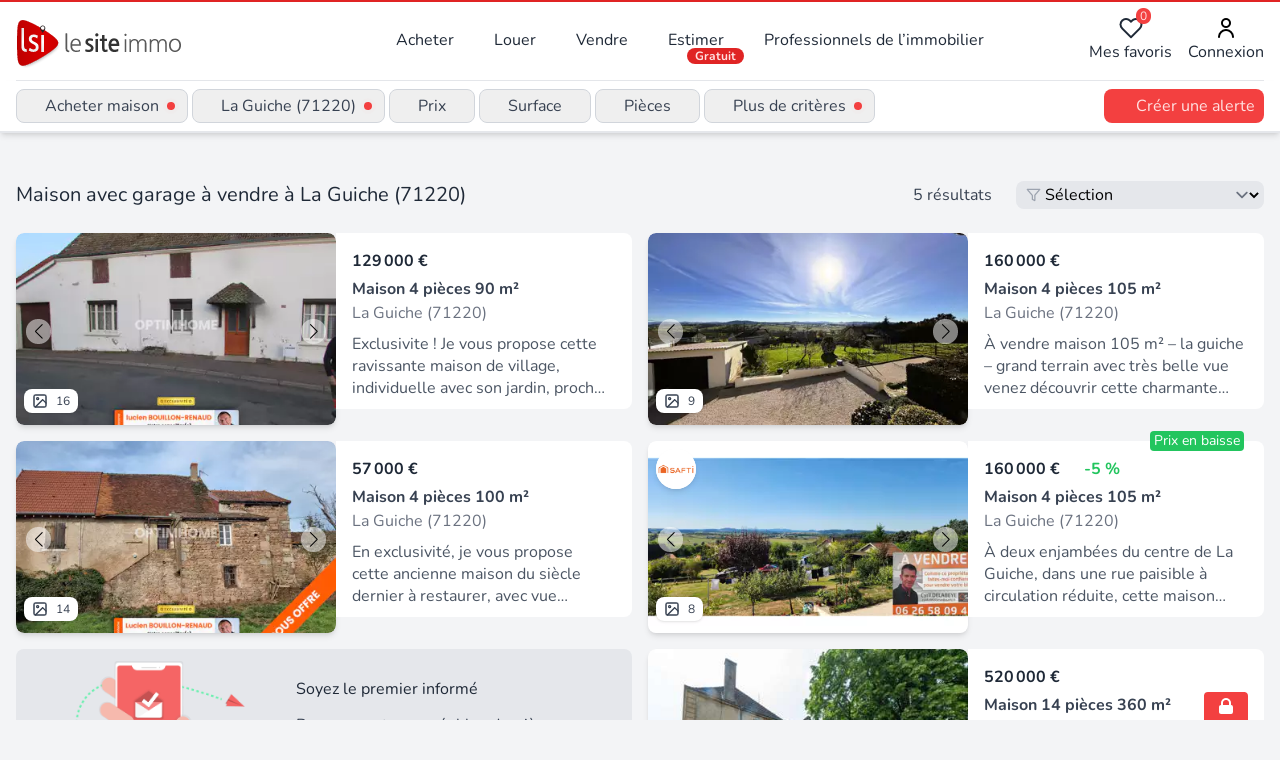

--- FILE ---
content_type: text/html;charset=utf-8
request_url: https://www.lesiteimmo.com/acheter/maison-garage/la-guiche-71220
body_size: 47420
content:
<!DOCTYPE html><html  lang="fr" data-capo=""><head><meta charset="utf-8">
<meta name="viewport" content="width=device-width, initial-scale=1">
<title>Vente maison avec garage à La Guiche (71220) | Lesiteimmo</title>
<style> @font-face { font-family: "Nunito fallback"; src: local("Noto Sans"); size-adjust: 95.3586%; ascent-override: 106.0208%; descent-override: 37.0181%; line-gap-override: 0%; } @font-face { font-family: "Nunito fallback"; src: local("Arial"); size-adjust: 101.3906%; ascent-override: 99.7134%; descent-override: 34.8159%; line-gap-override: 0%; } @font-face { font-family: "Nunito fallback"; src: local("Helvetica Neue"); size-adjust: 100.4444%; ascent-override: 100.6527%; descent-override: 35.1438%; line-gap-override: 0%; } @font-face { font-family: "Nunito fallback"; src: local("Roboto"); size-adjust: 101.6132%; ascent-override: 99.495%; descent-override: 34.7396%; line-gap-override: 0%; } @font-face { font-family: "Nunito fallback"; src: local("Segoe UI"); size-adjust: 101.9489%; ascent-override: 99.1673%; descent-override: 34.6252%; line-gap-override: 0%; } @font-face { font-family: "Nunito fallback"; src: local("BlinkMacSystemFont"); size-adjust: 108.5224%; ascent-override: 93.1605%; descent-override: 32.5278%; line-gap-override: 0%; } @font-face { font-family: "Nunito fallback"; src: local("Noto Sans"); size-adjust: 95.3586%; ascent-override: 106.0208%; descent-override: 37.0181%; line-gap-override: 0%; } @font-face { font-family: "Nunito fallback"; src: local("Arial"); size-adjust: 101.3906%; ascent-override: 99.7134%; descent-override: 34.8159%; line-gap-override: 0%; } @font-face { font-family: "Nunito fallback"; src: local("Helvetica Neue"); size-adjust: 100.4444%; ascent-override: 100.6527%; descent-override: 35.1438%; line-gap-override: 0%; } @font-face { font-family: "Nunito fallback"; src: local("Roboto"); size-adjust: 101.6132%; ascent-override: 99.495%; descent-override: 34.7396%; line-gap-override: 0%; } @font-face { font-family: "Nunito fallback"; src: local("Segoe UI"); size-adjust: 101.9489%; ascent-override: 99.1673%; descent-override: 34.6252%; line-gap-override: 0%; } @font-face { font-family: "Nunito fallback"; src: local("BlinkMacSystemFont"); size-adjust: 108.5224%; ascent-override: 93.1605%; descent-override: 32.5278%; line-gap-override: 0%; } @font-face { font-family: "Nunito fallback"; src: local("Noto Sans"); size-adjust: 95.3586%; ascent-override: 106.0208%; descent-override: 37.0181%; line-gap-override: 0%; } @font-face { font-family: "Nunito fallback"; src: local("Arial"); size-adjust: 101.3906%; ascent-override: 99.7134%; descent-override: 34.8159%; line-gap-override: 0%; } @font-face { font-family: "Nunito fallback"; src: local("Helvetica Neue"); size-adjust: 100.4444%; ascent-override: 100.6527%; descent-override: 35.1438%; line-gap-override: 0%; } @font-face { font-family: "Nunito fallback"; src: local("Roboto"); size-adjust: 101.6132%; ascent-override: 99.495%; descent-override: 34.7396%; line-gap-override: 0%; } @font-face { font-family: "Nunito fallback"; src: local("Segoe UI"); size-adjust: 101.9489%; ascent-override: 99.1673%; descent-override: 34.6252%; line-gap-override: 0%; } @font-face { font-family: "Nunito fallback"; src: local("BlinkMacSystemFont"); size-adjust: 108.5224%; ascent-override: 93.1605%; descent-override: 32.5278%; line-gap-override: 0%; } </style>
<link rel="stylesheet" href="/_nuxt/style.CkbhrUAI.css" crossorigin>
<meta name="apple-mobile-web-app-title" content="LeSiteImmo">
<link rel="icon" type="image/png" href="/favicon-96x96.png" sizes="96x96">
<link rel="icon" type="image/svg+xml" href="/favicon.svg">
<link rel="shortcut icon" href="/favicon.ico">
<link rel="apple-touch-icon" sizes="180x180" href="/apple-touch-icon.png">
<link rel="manifest" href="/site.webmanifest">
<script id="partytown-config">partytown = { debug: false, forward: [], lib: "/~partytown/" }</script>
<script id="partytown">/* Partytown 0.10.3-dev1734732935152 - MIT builder.io */
const t={preserveBehavior:!1},e=e=>{if("string"==typeof e)return[e,t];const[n,r=t]=e;return[n,{...t,...r}]},n=Object.freeze((t=>{const e=new Set;let n=[];do{Object.getOwnPropertyNames(n).forEach((t=>{"function"==typeof n[t]&&e.add(t)}))}while((n=Object.getPrototypeOf(n))!==Object.prototype);return Array.from(e)})());!function(t,r,o,i,a,s,c,d,l,p,u=t,f){function h(){f||(f=1,"/"==(c=(s.lib||"/~partytown/")+(s.debug?"debug/":""))[0]&&(l=r.querySelectorAll('script[type="text/partytown"]'),i!=t?i.dispatchEvent(new CustomEvent("pt1",{detail:t})):(d=setTimeout(v,999999999),r.addEventListener("pt0",w),a?y(1):o.serviceWorker?o.serviceWorker.register(c+(s.swPath||"partytown-sw.js"),{scope:c}).then((function(t){t.active?y():t.installing&&t.installing.addEventListener("statechange",(function(t){"activated"==t.target.state&&y()}))}),console.error):v())))}function y(e){p=r.createElement(e?"script":"iframe"),t._pttab=Date.now(),e||(p.style.display="block",p.style.width="0",p.style.height="0",p.style.border="0",p.style.visibility="hidden",p.setAttribute("aria-hidden",!0)),p.src=c+"partytown-"+(e?"atomics.js?v=0.10.3-dev1734732935152":"sandbox-sw.html?"+t._pttab),r.querySelector(s.sandboxParent||"body").appendChild(p)}function v(n,o){for(w(),i==t&&(s.forward||[]).map((function(n){const[r]=e(n);delete t[r.split(".")[0]]})),n=0;n<l.length;n++)(o=r.createElement("script")).innerHTML=l[n].innerHTML,o.nonce=s.nonce,r.head.appendChild(o);p&&p.parentNode.removeChild(p)}function w(){clearTimeout(d)}s=t.partytown||{},i==t&&(s.forward||[]).map((function(r){const[o,{preserveBehavior:i}]=e(r);u=t,o.split(".").map((function(e,r,o){var a;u=u[o[r]]=r+1<o.length?u[o[r]]||(a=o[r+1],n.includes(a)?[]:{}):(()=>{let e=null;if(i){const{methodOrProperty:n,thisObject:r}=((t,e)=>{let n=t;for(let t=0;t<e.length-1;t+=1)n=n[e[t]];return{thisObject:n,methodOrProperty:e.length>0?n[e[e.length-1]]:void 0}})(t,o);"function"==typeof n&&(e=(...t)=>n.apply(r,...t))}return function(){let n;return e&&(n=e(arguments)),(t._ptf=t._ptf||[]).push(o,arguments),n}})()}))})),"complete"==r.readyState?h():(t.addEventListener("DOMContentLoaded",h),t.addEventListener("load",h))}(window,document,navigator,top,window.crossOriginIsolated);</script>
<script type="application/ld+json">{"@context":"https://schema.org","@type":"CollectionPage","name":"Acheter maison à La Guiche (71220)","description":"Maison avec Garage à vendre à La Guiche (71220) : découvrez les 5 annonces des professionnels de l'immobilier experts de ce secteur","url":"https://www.lesiteimmo.com/acheter/maison-garage/la-guiche-71220","mainEntity":{"@type":"ItemList","itemListOrder":"https://schema.org/ItemListUnordered","numberOfItems":30,"itemListElement":[{"@type":"ListItem","position":1,"item":{"@type":"RealEstateListing","datePosted":"2026-01-16","name":"Maison à vendre 4 pièces proche MONTCEAU / CLUNY/ CHAROLLES","description":"Exclusivite ! Je vous propose cette ravissante maison de village, individuelle avec son jardin, proche des commodités, à 1h15 de lyon, 20 min de montceau, cluny, charolles, 25 min de la gare tgv; celle-ci comprend un dégagement qui dessert la cuisine, le séjour avec balcon vous offrant une magnifique vue sur la campagne, 2 chambres dont une avec balcon, salle d'eau / wc. À l'étage vous trouverez également une chambre avec lavabo, 2 greniers. L'ensemble est sur caves avec chaufferie (chaudière fu","url":"https://www.lesiteimmo.com/acheter/maison-4pieces/la-guiche-71220/32469664","image":["https://media.studio-net.fr/biens/32469664/x696c469374747","https://media.studio-net.fr/biens/32469664/x696c46937474d"],"address":{"@type":"PostalAddress","addressLocality":"La Guiche","postalCode":"71220","addressRegion":"Bourgogne-Franche-Comté","addressCountry":"FR"},"offers":{"@type":"Offer","price":129000,"priceCurrency":"EUR","availability":"https://schema.org/InStock"},"itemOffered":{"@type":"House","numberOfRooms":4,"numberOfBedrooms":3,"numberOfBathroomsTotal":1,"floorSize":{"@type":"QuantitativeValue","value":90,"unitCode":"MTK"}},"seller":{"@type":"RealEstateAgent","name":"Optimhome","url":"https://www.lesiteimmo.com/agences-immobilieres/montpellier-34/7268-optimhome","address":{"@type":"PostalAddress","addressLocality":"Montpellier","postalCode":"34000","addressRegion":"Occitanie","addressCountry":"FR"}}}},{"@type":"ListItem","position":2,"item":{"@type":"RealEstateListing","datePosted":"2025-12-12","name":"Maison à vendre 4 pièces LA GUICHE (71220)","description":"À vendre maison 105 m² – la guiche – grand terrain avec très belle vue venez découvrir cette charmante maison située à la guiche, à 20km de charolles, dans un cadre verdoyant et au calme, tout en restant proche des commodités, écoles et transports. Terrain de 1068 m² entièrement clos et arboré, avec terrasse, terrain de boules et vue dégagée sur la campagne. La maison de 105 m², répartie sur deux niveaux, se compose d'un séjour lumineux, d'une cuisine aménagée, de trois chambres, de deux salles ","url":"https://www.lesiteimmo.com/acheter/maison-4pieces/la-guiche-71220/32311442","image":["https://media.studio-net.fr/biens/32311442/x69704b3002ac1","https://media.studio-net.fr/biens/32311442/x69704b3002ac7"],"address":{"@type":"PostalAddress","addressLocality":"La Guiche","postalCode":"71220","addressRegion":"Bourgogne-Franche-Comté","addressCountry":"FR"},"offers":{"@type":"Offer","price":160000,"priceCurrency":"EUR","availability":"https://schema.org/InStock"},"itemOffered":{"@type":"House","numberOfRooms":4,"numberOfBedrooms":3,"numberOfBathroomsTotal":2,"floorSize":{"@type":"QuantitativeValue","value":105,"unitCode":"MTK"}},"seller":{"@type":"RealEstateAgent","name":"Capifrance","url":"https://www.lesiteimmo.com/agences-immobilieres/castelnau-le-lez-34170/4121-capifrance","address":{"@type":"PostalAddress","addressLocality":"Castelnau-le-Lez","postalCode":"34170","addressRegion":"Occitanie","addressCountry":"FR"}}}},{"@type":"ListItem","position":3,"item":{"@type":"RealEstateListing","datePosted":"2025-11-16","name":"Maison à vendre 4 pièces Proche de LA GUICHE (71)","description":"En exclusivité, je vous propose cette ancienne maison du siècle dernier à restaurer, avec vue dominante sur le clunysois et ses forêts, comprenant véranda, une pièce de vie, un séjour, 2 chambres, salle de bains, wc, l'ensemble sur caves, greniers, garage, l'ensemble à terminer de restaurer : électricité, chauffage, fenêtres, isolation, à poursuivre ! Toiture refaite à neuf sur une partie, idéal vieilles pierres et belle poutraison; 1 h 20 lyon, 25 min charolles et cluny les honoraires sont à la","url":"https://www.lesiteimmo.com/acheter/maison-4pieces/la-guiche-71220/32185468","image":["https://media.studio-net.fr/biens/32185468/x6919359589560","https://media.studio-net.fr/biens/32185468/x6919359589569"],"address":{"@type":"PostalAddress","addressLocality":"La Guiche","postalCode":"71220","addressRegion":"Bourgogne-Franche-Comté","addressCountry":"FR"},"offers":{"@type":"Offer","price":57000,"priceCurrency":"EUR","availability":"https://schema.org/InStock"},"itemOffered":{"@type":"House","numberOfRooms":4,"numberOfBedrooms":2,"numberOfBathroomsTotal":1,"floorSize":{"@type":"QuantitativeValue","value":100,"unitCode":"MTK"}},"seller":{"@type":"RealEstateAgent","name":"Optimhome","url":"https://www.lesiteimmo.com/agences-immobilieres/montpellier-34/7268-optimhome","address":{"@type":"PostalAddress","addressLocality":"Montpellier","postalCode":"34000","addressRegion":"Occitanie","addressCountry":"FR"}}}},{"@type":"ListItem","position":4,"item":{"@type":"RealEstateListing","datePosted":"2025-08-12","name":"Maison T4 sur sous-sol","description":"À deux enjambées du centre de La Guiche, dans une rue paisible à circulation réduite, cette maison profite d'un environnement calme avec vue dégagée sur la campagne. Le village, doté d'un hôpital, d'une pharmacie, d'une boulangerie et de commerces de proximité, offre un cadre de vie pratique et convivial, à moins d'une minute à pied. Le terrain, entretenu et arboré, accueille un espace de pétanque, un grand garage double et un atelier indépendant. La terrasse, orientée sud pour profiter au mieux","url":"https://www.lesiteimmo.com/acheter/maison-4pieces/la-guiche-71220/31723087","image":["https://media.studio-net.fr/biens/31723087/x689ba1859335f","https://media.studio-net.fr/biens/31723087/x689ba18593374"],"address":{"@type":"PostalAddress","addressLocality":"La Guiche","postalCode":"71220","addressRegion":"Bourgogne-Franche-Comté","addressCountry":"FR"},"offers":{"@type":"Offer","price":160000,"priceCurrency":"EUR","availability":"https://schema.org/InStock"},"itemOffered":{"@type":"House","numberOfRooms":4,"numberOfBedrooms":3,"floorSize":{"@type":"QuantitativeValue","value":105,"unitCode":"MTK"}},"seller":{"@type":"RealEstateAgent","name":"SAFTI","url":"https://www.lesiteimmo.com/agences-immobilieres/toulouse-31100/26118-safti","address":{"@type":"PostalAddress","addressLocality":"Toulouse","postalCode":"31100","addressRegion":"Occitanie","addressCountry":"FR"}}}},{"@type":"ListItem","position":5,"item":{"@type":"RealEstateListing","datePosted":"2024-06-10","name":"Bourgogne- Maison Bourgeoise de village","description":"Situé dans le confin de Cluny, la Guiche est un village doté d'un commerce, école, piscine municipale, restaurant, medecin, hopital, producteurs locaux. Nous vous proposons une maison Bourgeoise située dans le village, bénéficiant de calme et de tranquillité. Un agréable parc clôt s'ouvre sur la campagne. La maison fait environ 360 m² habitable, avec un niveau donnant sur les terrasses, hall, plusieurs salons, cuisine, bureau, pièce d'eau. et au second étage, 5 suites composée d'un boudoir-chamb","url":"https://www.lesiteimmo.com/acheter/maison-14pieces/la-guiche-71220/29493052","image":["https://media.studio-net.fr/biens/29493052/x67198821a72ae","https://media.studio-net.fr/biens/29493052/x67198821a72d4"],"address":{"@type":"PostalAddress","addressLocality":"La Guiche","postalCode":"71220","addressRegion":"Bourgogne-Franche-Comté","addressCountry":"FR"},"offers":{"@type":"Offer","price":520000,"priceCurrency":"EUR","availability":"https://schema.org/InStock"},"itemOffered":{"@type":"House","numberOfRooms":14,"floorSize":{"@type":"QuantitativeValue","value":360,"unitCode":"MTK"}},"seller":{"@type":"RealEstateAgent","name":"Valdor l'Agence Immobilière Anse","url":"https://www.lesiteimmo.com/agences-immobilieres/anse-69480/54789-valdor-lagence-immobiliere-anse","address":{"@type":"PostalAddress","addressLocality":"Anse","postalCode":"69480","addressRegion":"Auvergne-Rhône-Alpes","addressCountry":"FR"}}}},{"@type":"ListItem","position":6,"item":{"@type":"RealEstateListing","datePosted":"2025-09-30","name":"PROPRIÉTÉ SUR 1 HECTARE AVEC PLAN D’EAU","description":"Proche St Martin de Salencey. Cluny 20 min. Montceau 20 min. Gare TGV 30 min. Chalon sur Saône 40 min. Une belle propriété composée d’une habitation 168 m² environ – 5 chambres + une salle de bains -, garage attenant, dépendances séparées, pergola, terrain de pétanque, cour, terrain et deux plans d’eau, le tout sur 1 hectare environ.","url":"https://www.lesiteimmo.com/acheter/maison-6pieces/saint-martin-de-salencey-71220/31947251","image":["https://media.studio-net.fr/biens/31947251/68db866e7390e","https://media.studio-net.fr/biens/31947251/68db867156755"],"address":{"@type":"PostalAddress","addressLocality":"Saint-Martin-de-Salencey","postalCode":"71220","addressRegion":"Bourgogne-Franche-Comté","addressCountry":"FR"},"offers":{"@type":"Offer","price":420000,"priceCurrency":"EUR","availability":"https://schema.org/InStock"},"itemOffered":{"@type":"House","numberOfRooms":6,"numberOfBedrooms":5,"floorSize":{"@type":"QuantitativeValue","value":168,"unitCode":"MTK"}},"seller":{"@type":"RealEstateAgent","name":"CABINET RAY","url":"https://www.lesiteimmo.com/agences-immobilieres/givry-71640/37776-cabinet-ray","address":{"@type":"PostalAddress","addressLocality":"Givry","postalCode":"71640","addressRegion":"Bourgogne-Franche-Comté","addressCountry":"FR"}}}},{"@type":"ListItem","position":7,"item":{"@type":"RealEstateListing","datePosted":"2025-11-07","name":"Entre Cluny et Charolles, maison de centre bourg de 180 m² à rénover, sur parcelle de terrain de 508 m²","description":"Bourgogne du sud, entre cluny et charolles, à 35 minutes de mâcon et des 2 gare tgv reliant paris en 1h45,1h15 de lyon, nous sommes au bourg de saint bonnet de joux, charmant village ayant su conserver ses commerces, services, écoles, supermarché. Rare en centre bourg de village, avec un magnifique parc à l'arrière, maison mitoyenne, de 180 m²environ, répartis sur 3 niveaux, avec sa terrasse dallée de 60 m² exposée plein sud, sur une parcelle de terrain de 508 m². Cette maison à rénover intérieu","url":"https://www.lesiteimmo.com/acheter/maison-8pieces/saint-bonnet-de-joux-71220/32141170","image":["https://media.studio-net.fr/biens/32141170/x690d70c221a91","https://media.studio-net.fr/biens/32141170/x690d70c221a97"],"address":{"@type":"PostalAddress","addressLocality":"Saint-Bonnet-de-Joux","postalCode":"71220","addressRegion":"Bourgogne-Franche-Comté","addressCountry":"FR"},"offers":{"@type":"Offer","price":122000,"priceCurrency":"EUR","availability":"https://schema.org/InStock"},"itemOffered":{"@type":"House","numberOfRooms":8,"numberOfBedrooms":5,"numberOfBathroomsTotal":1,"floorSize":{"@type":"QuantitativeValue","value":183,"unitCode":"MTK"}},"seller":{"@type":"RealEstateAgent","name":"Capifrance","url":"https://www.lesiteimmo.com/agences-immobilieres/castelnau-le-lez-34170/4121-capifrance","address":{"@type":"PostalAddress","addressLocality":"Castelnau-le-Lez","postalCode":"34170","addressRegion":"Occitanie","addressCountry":"FR"}}}},{"@type":"ListItem","position":8,"item":{"@type":"RealEstateListing","datePosted":"2025-10-31","name":"Maison à vendre proche ST BONNET DE JOUX (71) 138 m² - 5200 m² de jardin","description":"Le confort du plain-pied au cœur de la Bourgogne ! Entre Saint-Bonnet-de-Joux et Salornay-sur-Guye, cette maison de 2002 bénéficie d'un environnement agréable, à seulement 20 km de Cluny, 25 km de Charolles et 1h30 de Lyon. Entièrement de plain-pied et sur vide sanitaire, elle offre un agencement fonctionnel et de belles pièces lumineuses : vaste séjour tourné vers le jardin, cuisine équipée, quatre chambres, deux salles d'eau, buanderie, garage et encore un espace à aménager selon vos envies. H","url":"https://www.lesiteimmo.com/acheter/maison-5pieces/chevagny-sur-guye-71220/32107872","image":["https://media.studio-net.fr/biens/32107872/x69115953697d0","https://media.studio-net.fr/biens/32107872/x69115953697d6"],"address":{"@type":"PostalAddress","addressLocality":"Chevagny-sur-Guye","postalCode":"71220","addressRegion":"Bourgogne-Franche-Comté","addressCountry":"FR"},"offers":{"@type":"Offer","price":222000,"priceCurrency":"EUR","availability":"https://schema.org/InStock"},"itemOffered":{"@type":"House","numberOfRooms":5,"numberOfBedrooms":4,"numberOfBathroomsTotal":2,"floorSize":{"@type":"QuantitativeValue","value":138,"unitCode":"MTK"}},"seller":{"@type":"RealEstateAgent","name":"Capifrance","url":"https://www.lesiteimmo.com/agences-immobilieres/castelnau-le-lez-34170/4121-capifrance","address":{"@type":"PostalAddress","addressLocality":"Castelnau-le-Lez","postalCode":"34170","addressRegion":"Occitanie","addressCountry":"FR"}}}},{"@type":"ListItem","position":9,"item":{"@type":"RealEstateListing","datePosted":"2025-07-12","name":"Entre Cluny et Charolles, à Saint Bonnet de Joux, maison  de 1976, sur sous sol, de 89 m², sur parcelle de terrain de 1 160 m²","description":"Bourgogne du sud, entre cluny et charolles, à 35 minutes de mâcon et des 2 gares tgv reliant paris en 1h45, nous sommes à saint bonnet de joux, charmant village ayant su conserver ses commerces, services, écoles maternelle et primaire, micro crèche, supermarché. Exposée plein sud, avec une grande terrasse de 30 m² équipée d'un store banne électrique, en lotissement, cette maison très lumineuse, élevée sur sous-sol en 1976, offre 89 m² habitables, composés d'une cuisine, une salle à manger-salon,","url":"https://www.lesiteimmo.com/acheter/maison-4pieces/saint-bonnet-de-joux-71220/31585746","image":["https://media.studio-net.fr/biens/31585746/x68b4f7f4e180c","https://media.studio-net.fr/biens/31585746/x68b4f7f4e1810"],"address":{"@type":"PostalAddress","addressLocality":"Saint-Bonnet-de-Joux","postalCode":"71220","addressRegion":"Bourgogne-Franche-Comté","addressCountry":"FR"},"offers":{"@type":"Offer","price":130000,"priceCurrency":"EUR","availability":"https://schema.org/InStock"},"itemOffered":{"@type":"House","numberOfRooms":4,"numberOfBedrooms":3,"floorSize":{"@type":"QuantitativeValue","value":93,"unitCode":"MTK"}},"seller":{"@type":"RealEstateAgent","name":"Capifrance","url":"https://www.lesiteimmo.com/agences-immobilieres/castelnau-le-lez-34170/4121-capifrance","address":{"@type":"PostalAddress","addressLocality":"Castelnau-le-Lez","postalCode":"34170","addressRegion":"Occitanie","addressCountry":"FR"}}}},{"@type":"ListItem","position":10,"item":{"@type":"RealEstateListing","datePosted":"2025-11-08","name":"Maison à vendre 4 pièces SAINT BONNET DE JOUX (71) + dépendance - Terrain 3300 m²","description":"Saint-Bonnet-de-Joux — Une maison ancienne pleine de charme à révéler Entre Cluny et Charolles, dans le charmant village de Saint-Bonnet-de-Joux, où commerces, école et services se rejoignent à pied, vous découvrirez une ancienne maison sympathique, reconnaissable à sa silhouette originale avec ses deux toits qui lui donnent un charme unique. Élevée sur sous-sol, elle propose environ 90 m² habitables : • au premier niveau : entrée par un petit balcon, cuisine, séjour lumineux, une chambre avec s","url":"https://www.lesiteimmo.com/acheter/maison-4pieces/saint-bonnet-de-joux-71220/32147504","image":["https://media.studio-net.fr/biens/32147504/x696c5b6cc0f9c","https://media.studio-net.fr/biens/32147504/x696c5b6cc0fa2"],"address":{"@type":"PostalAddress","addressLocality":"Saint-Bonnet-de-Joux","postalCode":"71220","addressRegion":"Bourgogne-Franche-Comté","addressCountry":"FR"},"offers":{"@type":"Offer","price":130000,"priceCurrency":"EUR","availability":"https://schema.org/InStock"},"itemOffered":{"@type":"House","numberOfRooms":4,"numberOfBedrooms":3,"numberOfBathroomsTotal":1,"floorSize":{"@type":"QuantitativeValue","value":90,"unitCode":"MTK"}},"seller":{"@type":"RealEstateAgent","name":"Capifrance","url":"https://www.lesiteimmo.com/agences-immobilieres/castelnau-le-lez-34170/4121-capifrance","address":{"@type":"PostalAddress","addressLocality":"Castelnau-le-Lez","postalCode":"34170","addressRegion":"Occitanie","addressCountry":"FR"}}}},{"@type":"ListItem","position":11,"item":{"@type":"RealEstateListing","datePosted":"2025-09-09","name":"Vente Maison de campagne 5 pièces","description":"Iad France - Frederic Pabiou vous propose : Maison de Campagne à Rénover située à Le Rousset Marizy. À la recherche d'une belle maison de campagne à rénover selon vos goûts et vos envies ? Cette propriété située à Le Rousset Marizy offre un potentiel exceptionnel pour devenir votre havre de paix à la campagne. Avec ses vastes espaces intérieurs et extérieurs, c'est l'occasion de créer le lieu de vie de vos rêves. La maison principale, d'une superficie de 147 m² offre de nombreuses possibilités d","url":"https://www.lesiteimmo.com/acheter/maison-5pieces/le-rousset-marizy-71220/31841873","image":["https://media.studio-net.fr/biens/31841873/x68c09baf18398","https://media.studio-net.fr/biens/31841873/x68c09baf183b1"],"address":{"@type":"PostalAddress","addressLocality":"Le Rousset-Marizy","postalCode":"71220","addressRegion":"Bourgogne-Franche-Comté","addressCountry":"FR"},"offers":{"@type":"Offer","price":95000,"priceCurrency":"EUR","availability":"https://schema.org/InStock"},"itemOffered":{"@type":"House","numberOfRooms":5,"numberOfBedrooms":4,"floorSize":{"@type":"QuantitativeValue","value":147,"unitCode":"MTK"}},"seller":{"@type":"RealEstateAgent","name":"iad france","url":"https://www.lesiteimmo.com/agences-immobilieres/lieusaint-77127/6727-iad-france","address":{"@type":"PostalAddress","addressLocality":"Lieusaint","postalCode":"77127","addressRegion":"Centre-Val de Loire","addressCountry":"FR"}}}},{"@type":"ListItem","position":12,"item":{"@type":"RealEstateListing","datePosted":"2026-01-17","name":"Propriete de caractère avec exploitation agricole de 80 hect + batiments en CHAROLAIS","description":"Je vous propose cette magnifique propriété de caractère située à 1h15 de lyon, 25 min de cluny, charolles, montceau les m, gare tgv au coeur du charolais avec une exploitation agricole de 80 hect en propriété, libre et possibilité reprendre 40, couloir de contention et quai de chargement, comprenant 2 stabulations de 806 m² et 930 m² et 2 hangars de 200 m² et 250 m² pour le stockage. L'ensemble pouvant accueillir près de 200 bovins ( élevage charollais) bonnes pâtures avec eau l'ensemble groupé ","url":"https://www.lesiteimmo.com/acheter/maison-4pieces/le-rousset-marizy-71220/32476446","image":["https://media.studio-net.fr/biens/32476446/x696aef6d7d425","https://media.studio-net.fr/biens/32476446/x696aef6d7d42e"],"address":{"@type":"PostalAddress","addressLocality":"Le Rousset-Marizy","postalCode":"71220","addressRegion":"Bourgogne-Franche-Comté","addressCountry":"FR"},"offers":{"@type":"Offer","price":787500,"priceCurrency":"EUR","availability":"https://schema.org/InStock"},"itemOffered":{"@type":"House","numberOfRooms":4,"numberOfBedrooms":3,"numberOfBathroomsTotal":1,"floorSize":{"@type":"QuantitativeValue","value":107,"unitCode":"MTK"}},"seller":{"@type":"RealEstateAgent","name":"Optimhome","url":"https://www.lesiteimmo.com/agences-immobilieres/montpellier-34/7268-optimhome","address":{"@type":"PostalAddress","addressLocality":"Montpellier","postalCode":"34000","addressRegion":"Occitanie","addressCountry":"FR"}}}},{"@type":"ListItem","position":13,"item":{"@type":"RealEstateListing","datePosted":"2025-11-17","name":"Maison à vendre 5 pièces proche Chevagny sur Guye - Terrain 562 m² avec garage","description":"Au cœur d'un paisible hameau, à 5 minutes de Chevagny sur Guye, 20 minutes de Cluny, 25 minutes de Charolles, 1h30 de Lyon et 2h10 de Genève, je vous propose en exclusivité cette petite maison de campagne pleine de charme et de simplicité. Nichée dans une impasse, mitoyenne par une petite dépendance sans gêne, elle profite d'un environnement tranquille, idéal pour ceux qui cherchent un coin de douceur sans grand entretien. Élevée sur caves et chaufferie, elle offre des espaces pratiques au sous-","url":"https://www.lesiteimmo.com/acheter/maison-5pieces/chevagny-sur-guye-71220/32188422","image":["https://media.studio-net.fr/biens/32188422/x691a95609ee59","https://media.studio-net.fr/biens/32188422/x691a95609ee62"],"address":{"@type":"PostalAddress","addressLocality":"Chevagny-sur-Guye","postalCode":"71220","addressRegion":"Bourgogne-Franche-Comté","addressCountry":"FR"},"offers":{"@type":"Offer","price":75000,"priceCurrency":"EUR","availability":"https://schema.org/InStock"},"itemOffered":{"@type":"House","numberOfRooms":5,"numberOfBedrooms":3,"numberOfBathroomsTotal":2,"floorSize":{"@type":"QuantitativeValue","value":89,"unitCode":"MTK"}},"seller":{"@type":"RealEstateAgent","name":"Capifrance","url":"https://www.lesiteimmo.com/agences-immobilieres/castelnau-le-lez-34170/4121-capifrance","address":{"@type":"PostalAddress","addressLocality":"Castelnau-le-Lez","postalCode":"34170","addressRegion":"Occitanie","addressCountry":"FR"}}}},{"@type":"ListItem","position":14,"item":{"@type":"RealEstateListing","datePosted":"2025-10-15","name":"Maison à rénover 5 pièces / 110m² SUIN (71) Terrain de 1160m²","description":"Entre charolais et clunysois, je suis une ancienne maison en pierre située sur la commune de suin. Ma situation permet un accès rapide à la rcea (n79) sans en avoir les nuisances visuelles ou sonores. À prévoir évidemment un budget travaux de rénovation plus ou moins important suivant votre futur projet de vie, résidence principale ou secondaire. Un très beau potentiel avec la possibilité de réaliser un espace de vie de plain-pied de près de 100 m² en rez-de-chaussée, et encore autant à l'étage.","url":"https://www.lesiteimmo.com/acheter/maison-5pieces/suin-71220/32027202","image":["https://media.studio-net.fr/biens/32027202/x68ef1f8236fa5","https://media.studio-net.fr/biens/32027202/x68ef1f8236fae"],"address":{"@type":"PostalAddress","addressLocality":"Suin","postalCode":"71220","addressRegion":"Bourgogne-Franche-Comté","addressCountry":"FR"},"offers":{"@type":"Offer","price":125000,"priceCurrency":"EUR","availability":"https://schema.org/InStock"},"itemOffered":{"@type":"House","numberOfRooms":5,"numberOfBedrooms":3,"numberOfBathroomsTotal":1,"floorSize":{"@type":"QuantitativeValue","value":110,"unitCode":"MTK"}},"seller":{"@type":"RealEstateAgent","name":"Capifrance","url":"https://www.lesiteimmo.com/agences-immobilieres/castelnau-le-lez-34170/4121-capifrance","address":{"@type":"PostalAddress","addressLocality":"Castelnau-le-Lez","postalCode":"34170","addressRegion":"Occitanie","addressCountry":"FR"}}}},{"@type":"ListItem","position":15,"item":{"@type":"RealEstateListing","datePosted":"2026-01-05","name":"Vente Maison de campagne 7 pièces","description":"Iad France - Rose Marie Campos vous propose : En exclusivité, cette maison de campagne et sa grange en pierres à rénover, proche de Cluny. Nichées au cOEur de la commune de Saint-Marcelin-de-Cray, cette maison de campagne et sa grange indépendante en pierres sont idéales pour les amoureux du bocage clunysois et de la tranquillité. La maison, avec une surface habitable de 122 m² environ répartis sur 2 niveaux, saura vous séduire par son potentiel et son environnement préservé ouvert sur la campag","url":"https://www.lesiteimmo.com/acheter/maison-7pieces/saint-marcelin-de-cray-71460/32402086","image":["https://media.studio-net.fr/biens/32402086/x696689cd1a34e","https://media.studio-net.fr/biens/32402086/x696689cd1a356"],"address":{"@type":"PostalAddress","addressLocality":"Saint-Marcelin-de-Cray","postalCode":"71460","addressRegion":"Bourgogne-Franche-Comté","addressCountry":"FR"},"offers":{"@type":"Offer","price":165000,"priceCurrency":"EUR","availability":"https://schema.org/InStock"},"itemOffered":{"@type":"House","numberOfRooms":7,"numberOfBedrooms":4,"floorSize":{"@type":"QuantitativeValue","value":122,"unitCode":"MTK"}},"seller":{"@type":"RealEstateAgent","name":"iad france","url":"https://www.lesiteimmo.com/agences-immobilieres/lieusaint-77127/6727-iad-france","address":{"@type":"PostalAddress","addressLocality":"Lieusaint","postalCode":"77127","addressRegion":"Centre-Val de Loire","addressCountry":"FR"}}}},{"@type":"ListItem","position":16,"item":{"@type":"RealEstateListing","datePosted":"2026-01-20","name":"maison dans un cadre optimal entouré de verdure","description":"Nichée au cœur de la commune de Mary (71300), cette maison familiale séduit par son environnement calme et verdoyant, idéal pour les amateurs de nature et de tranquillité. Située dans un cadre rural préservé, elle bénéficie néanmoins d'une proximité appréciable des commodités essentielles, notamment d'une école à quelques minutes, parfaite pour une vie de famille sereine. La gare de Montceau-les-Mines est accessible en seulement 20 minutes, facilitant les déplacements quotidiens. Grâce à son exp","url":"https://www.lesiteimmo.com/acheter/maison-4pieces/mary-71300/32495119","image":["https://media.studio-net.fr/biens/32495119/x696ff2120b76a","https://media.studio-net.fr/biens/32495119/x696ff2120b77d"],"address":{"@type":"PostalAddress","addressLocality":"Mary","postalCode":"71300","addressRegion":"Bourgogne-Franche-Comté","addressCountry":"FR"},"offers":{"@type":"Offer","price":215000,"priceCurrency":"EUR","availability":"https://schema.org/InStock"},"itemOffered":{"@type":"House","numberOfRooms":4,"numberOfBedrooms":3,"numberOfBathroomsTotal":1,"floorSize":{"@type":"QuantitativeValue","value":177,"unitCode":"MTK"}},"seller":{"@type":"RealEstateAgent","name":"SAFTI","url":"https://www.lesiteimmo.com/agences-immobilieres/toulouse-31100/26118-safti","address":{"@type":"PostalAddress","addressLocality":"Toulouse","postalCode":"31100","addressRegion":"Occitanie","addressCountry":"FR"}}}},{"@type":"ListItem","position":17,"item":{"@type":"RealEstateListing","datePosted":"2025-05-28","name":"Maison T4+1 dans une impasse au calme avec accès de plain-pied possible, terrasse avec magnifique panorama campagnard","description":"À deux foulées du cœur de Saint-Romain-sous-Gourdon, lovée au bout d'une impasse confidentielle, cette demeure traditionnelle contemple les étendues champêtres d'un regard paisible depuis son terrain généreux. L'orientation sud-est baigne l'ensemble de lumière tandis que la terrasse surélevée dévoile un panorama bucolique sur les campagnes environnantes, où les arbres présents participent au confort de estivale par leur ombre qui limite les chaleurs caniculaires, créant un environnement naturel ","url":"https://www.lesiteimmo.com/acheter/maison-5pieces/saint-romain-sous-gourdon-71230/31332997","image":["https://media.studio-net.fr/biens/31332997/x69543876c59f0","https://media.studio-net.fr/biens/31332997/x69543876c59f5"],"address":{"@type":"PostalAddress","addressLocality":"Saint-Romain-sous-Gourdon","postalCode":"71230","addressRegion":"Bourgogne-Franche-Comté","addressCountry":"FR"},"offers":{"@type":"Offer","price":170000,"priceCurrency":"EUR","availability":"https://schema.org/InStock"},"itemOffered":{"@type":"House","numberOfRooms":5,"numberOfBedrooms":3,"numberOfBathroomsTotal":2,"floorSize":{"@type":"QuantitativeValue","value":85,"unitCode":"MTK"}},"seller":{"@type":"RealEstateAgent","name":"SAFTI","url":"https://www.lesiteimmo.com/agences-immobilieres/toulouse-31100/26118-safti","address":{"@type":"PostalAddress","addressLocality":"Toulouse","postalCode":"31100","addressRegion":"Occitanie","addressCountry":"FR"}}}},{"@type":"ListItem","position":18,"item":{"@type":"RealEstateListing","datePosted":"2025-05-07","name":"Vente Maison de campagne 10 pièces","description":"Iad France - Hannelore Molthan vous propose : Cette imposante bâtisse, composée d'une habitation principale et de 3 gîtes est logée à la lisière de la forêt dans un cadre paisible., entourée de nature et de silence. Chaque point de vue est magnifique et lumineux. 210 m² habitables entièrement rénovés sur 6000 m² de terrain avec 6 chambres, 4 salons-cuisine, 3 salles de douche, 1 sdb, 4 WC, balcon et de nombreuses terrasses pour admirer la nature. Un grand bassin d'eau invite à nager. Plusieurs é","url":"https://www.lesiteimmo.com/acheter/maison-9pieces/sivignon-71220/31212961","image":["https://media.studio-net.fr/biens/31212961/x696fc530b36a9","https://media.studio-net.fr/biens/31212961/x696fc530b36bd"],"address":{"@type":"PostalAddress","addressLocality":"Sivignon","postalCode":"71220","addressRegion":"Bourgogne-Franche-Comté","addressCountry":"FR"},"offers":{"@type":"Offer","price":349000,"priceCurrency":"EUR","availability":"https://schema.org/InStock"},"itemOffered":{"@type":"House","numberOfRooms":9,"numberOfBedrooms":6,"floorSize":{"@type":"QuantitativeValue","value":210,"unitCode":"MTK"}},"seller":{"@type":"RealEstateAgent","name":"iad france","url":"https://www.lesiteimmo.com/agences-immobilieres/lieusaint-77127/6727-iad-france","address":{"@type":"PostalAddress","addressLocality":"Lieusaint","postalCode":"77127","addressRegion":"Centre-Val de Loire","addressCountry":"FR"}}}},{"@type":"ListItem","position":19,"item":{"@type":"RealEstateListing","datePosted":"2025-09-04","name":"Immeuble/Maison  proche Cluny","description":"Un bien de caractère à réinventer a salornay-sur-guye, à seulement 10 minutes de cluny, se cache un immeuble ancien en pierre de pays, témoin du charme et de l'élégance d'autrefois avec environ 350 m² au sol, dont 265 m² habitables avec quelques travaux de rénovation, ce bien offre de multiples possibilités. Actuellement organisé en 4 logements (studio, f2, f3 et f4), il dispose aussi de deux vastes plateaux d'env. 100 m² chacun, situés sous une splendide charpente en chêne, pièce maîtresse qui ","url":"https://www.lesiteimmo.com/acheter/maison-10pieces/salornay-sur-guye-71250/31814890","image":["https://media.studio-net.fr/biens/31814890/x68b949a58f4d4","https://media.studio-net.fr/biens/31814890/x68b949a58f4da"],"address":{"@type":"PostalAddress","addressLocality":"Salornay-sur-Guye","postalCode":"71250","addressRegion":"Bourgogne-Franche-Comté","addressCountry":"FR"},"offers":{"@type":"Offer","price":175000,"priceCurrency":"EUR","availability":"https://schema.org/InStock"},"itemOffered":{"@type":"House","numberOfRooms":10,"numberOfBedrooms":7,"floorSize":{"@type":"QuantitativeValue","value":350,"unitCode":"MTK"}},"seller":{"@type":"RealEstateAgent","name":"Propriétés Privées","url":"https://www.lesiteimmo.com/agences-immobilieres/basse-goulaine-44115/3696-proprietes-privees","address":{"@type":"PostalAddress","addressLocality":"Basse-Goulaine","postalCode":"44115","addressRegion":"Pays de la Loire","addressCountry":"FR"}}}},{"@type":"ListItem","position":20,"item":{"@type":"RealEstateListing","datePosted":"2025-11-28","name":"Maison de ville à rénover  Beau potentiel à Salornay-sur-Guye","description":"Maison de ville à rénover  Beau potentiel à Salornay-sur-Guye Située au cœur du Clunisois, à seulement 13 minutes de Cluny et 35 minutes de Mâcon, cette maison de ville offre de belles possibilités. Elle dispose d'environ 124 m² sur trois niveaux. Au rez-de-chaussée, vous trouverez une cuisine et une salle à manger lumineuse. À l'étage, la maison propose quatre chambres, une salle de bain avec douche et baignoire, ainsi que des toilettes séparées. Les combles sont aménageables et offrent un esp","url":"https://www.lesiteimmo.com/acheter/maison-6pieces/salornay-sur-guye-71250/32244508","image":["https://media.studio-net.fr/biens/32244508/x69294ba31f6d9","https://media.studio-net.fr/biens/32244508/x69294ba31f6e0"],"address":{"@type":"PostalAddress","addressLocality":"Salornay-sur-Guye","postalCode":"71250","addressRegion":"Bourgogne-Franche-Comté","addressCountry":"FR"},"offers":{"@type":"Offer","price":115000,"priceCurrency":"EUR","availability":"https://schema.org/InStock"},"itemOffered":{"@type":"House","numberOfRooms":6,"numberOfBedrooms":4,"numberOfBathroomsTotal":1,"floorSize":{"@type":"QuantitativeValue","value":126,"unitCode":"MTK"}},"seller":{"@type":"RealEstateAgent","name":"SAFTI","url":"https://www.lesiteimmo.com/agences-immobilieres/toulouse-31100/26118-safti","address":{"@type":"PostalAddress","addressLocality":"Toulouse","postalCode":"31100","addressRegion":"Occitanie","addressCountry":"FR"}}}},{"@type":"ListItem","position":21,"item":{"@type":"RealEstateListing","datePosted":"2025-11-02","name":"Ensemble immobilie à vendre 7 pièces entre ST GENGOUX LE NATIONAL et CLUNY (71)","description":"À 5 minutes du village de Salornay sur Guye, dans un hameau préservé et particulièrement apprécié du Clunisois, se trouve un bel ensemble immobilier en pierre qui offre un charme fou et de jolies perspectives d'évolution. La maison principale, d'environ 95 m² habitables, dispose d'un agréable jardin clos d'environ 600 m² et d'une belle dépendance attenante. Les volumes sont chaleureux et le gros œuvre en excellent état : la toiture a été refaite dans les années 80 (maison + dépendance), la maiso","url":"https://www.lesiteimmo.com/acheter/maison-7pieces/salornay-sur-guye-71250/32117016","image":["https://media.studio-net.fr/biens/32117016/x6906d126326f0","https://media.studio-net.fr/biens/32117016/x6906d126326f9"],"address":{"@type":"PostalAddress","addressLocality":"Salornay-sur-Guye","postalCode":"71250","addressRegion":"Bourgogne-Franche-Comté","addressCountry":"FR"},"offers":{"@type":"Offer","price":295000,"priceCurrency":"EUR","availability":"https://schema.org/InStock"},"itemOffered":{"@type":"House","numberOfRooms":7,"numberOfBedrooms":5,"numberOfBathroomsTotal":2,"floorSize":{"@type":"QuantitativeValue","value":175,"unitCode":"MTK"}},"seller":{"@type":"RealEstateAgent","name":"Capifrance","url":"https://www.lesiteimmo.com/agences-immobilieres/castelnau-le-lez-34170/4121-capifrance","address":{"@type":"PostalAddress","addressLocality":"Castelnau-le-Lez","postalCode":"34170","addressRegion":"Occitanie","addressCountry":"FR"}}}},{"@type":"ListItem","position":22,"item":{"@type":"RealEstateListing","datePosted":"2026-01-18","name":"Maison 5 pièces – Salornay-sur-Guye – Environ 120 m² habitables – Terrain 2 000 m²","description":"Nouveauté ! Élodie Michaud, conseillère immobilier Capifrance a le plaisir de vous présenter cette belle maison familiale construite en 2006, située dans un environnement calme et recherché au cœur du village de Salornay-sur-Guye (71250). Implantée sur un terrain clos d'environ 2 000 m², cette maison offre une surface habitable de 116 m² et se compose de 5 pièces, dont 4 chambres. Elle se distingue par son excellent état général, son confort moderne et ses prestations soignées. Le système de cha","url":"https://www.lesiteimmo.com/acheter/maison-6pieces/salornay-sur-guye-71250/32482573","image":["https://media.studio-net.fr/biens/32482573/x696c59cce4150","https://media.studio-net.fr/biens/32482573/x696c59cce4157"],"address":{"@type":"PostalAddress","addressLocality":"Salornay-sur-Guye","postalCode":"71250","addressRegion":"Bourgogne-Franche-Comté","addressCountry":"FR"},"offers":{"@type":"Offer","price":259000,"priceCurrency":"EUR","availability":"https://schema.org/InStock"},"itemOffered":{"@type":"House","numberOfRooms":6,"numberOfBedrooms":4,"numberOfBathroomsTotal":1,"floorSize":{"@type":"QuantitativeValue","value":116,"unitCode":"MTK"}},"seller":{"@type":"RealEstateAgent","name":"Capifrance","url":"https://www.lesiteimmo.com/agences-immobilieres/castelnau-le-lez-34170/4121-capifrance","address":{"@type":"PostalAddress","addressLocality":"Castelnau-le-Lez","postalCode":"34170","addressRegion":"Occitanie","addressCountry":"FR"}}}},{"@type":"ListItem","position":23,"item":{"@type":"RealEstateListing","datePosted":"2025-09-18","name":"Maison à vendre 6 pièces GOURDON (71)","description":"À 10 min de montceau-les-mines : une maison coup de cœur qui a tout pour plaire ! Dans un cadre verdoyant et paisible, découvrez cette magnifique maison des années 90 au charme intemporel, construite avec des matériaux de qualité. Ici, tranquillité et confort s'invitent au quotidien. 223 m² habitables parfaitement agencés : une entrée majestueuse qui annonce la couleur un vaste salon-séjour lumineux ouvert sur la cuisine une chambre de plain-pied + bureau + salle de jeux salle d'eau et wc à l'ét","url":"https://www.lesiteimmo.com/acheter/maison-6pieces/gourdon-71300/31888391","image":["https://media.studio-net.fr/biens/31888391/x68cb7a0726384","https://media.studio-net.fr/biens/31888391/x68cb7a072638c"],"address":{"@type":"PostalAddress","addressLocality":"Gourdon","postalCode":"71300","addressRegion":"Bourgogne-Franche-Comté","addressCountry":"FR"},"offers":{"@type":"Offer","price":438000,"priceCurrency":"EUR","availability":"https://schema.org/InStock"},"itemOffered":{"@type":"House","numberOfRooms":6,"numberOfBedrooms":4,"numberOfBathroomsTotal":3,"floorSize":{"@type":"QuantitativeValue","value":223,"unitCode":"MTK"}},"seller":{"@type":"RealEstateAgent","name":"Capifrance","url":"https://www.lesiteimmo.com/agences-immobilieres/castelnau-le-lez-34170/4121-capifrance","address":{"@type":"PostalAddress","addressLocality":"Castelnau-le-Lez","postalCode":"34170","addressRegion":"Occitanie","addressCountry":"FR"}}}},{"@type":"ListItem","position":24,"item":{"@type":"RealEstateListing","datePosted":"2025-11-19","name":"Maison à vendre 14 pièces  (310m2)","description":"Rare & Authentique – Propriété de Charme de 310 m² en Bourgogne, à 1h40 de Paris Un lieu chargé d'histoire, un cadre de vie enchanteur, un potentiel infini. Vous rêvez d'un bien d'exception, mêlant patrimoine, espace et nature ? Cette propriété unique, ancienne maison de cure du XVe siècle, est un véritable bijou niché dans un village bourguignon pittoresque, à seulement 20 minutes de la gare TGV Le Creusot (Paris à 1h40 ! ). Une maison qui raconte une histoire… Rénovée avec passion, cette demeu","url":"https://www.lesiteimmo.com/acheter/maison-14pieces/gourdon-71300/32198228","image":["https://media.studio-net.fr/biens/32198228/x691d430233181","https://media.studio-net.fr/biens/32198228/x691d430233185"],"address":{"@type":"PostalAddress","addressLocality":"Gourdon","postalCode":"71300","addressRegion":"Bourgogne-Franche-Comté","addressCountry":"FR"},"offers":{"@type":"Offer","price":348000,"priceCurrency":"EUR","availability":"https://schema.org/InStock"},"itemOffered":{"@type":"House","numberOfRooms":14,"numberOfBathroomsTotal":2,"floorSize":{"@type":"QuantitativeValue","value":310,"unitCode":"MTK"}},"seller":{"@type":"RealEstateAgent","name":"Capifrance","url":"https://www.lesiteimmo.com/agences-immobilieres/castelnau-le-lez-34170/4121-capifrance","address":{"@type":"PostalAddress","addressLocality":"Castelnau-le-Lez","postalCode":"34170","addressRegion":"Occitanie","addressCountry":"FR"}}}},{"@type":"ListItem","position":25,"item":{"@type":"RealEstateListing","datePosted":"2025-07-10","name":"Maison 5 pièces - 124m² - piscine - Terrain 2300m² - JONCY à 9km de Saint-Gengoux-le-National","description":"Elodie MICHAUD Conseillère Immobilier Capifrance à le plaisir de vous présenter cette superbe maison de plain-pied avec piscine, au calme avec une vue imprenable sur la campagne environnante. Cette belle maison d'une surface habitable de 124 m² est implantée sur un terrain paysager de 2300 m² arboré avec goût et agrémenté d'une piscine chauffée de 7 x 4.5m. Dès l'entrée, vous serez charmée par cette maison lumineuse et chaleureuse. Elle se compose d'une vaste pièce de vie de 64 m² baignée de lum","url":"https://www.lesiteimmo.com/acheter/maison-5pieces/joncy-71460/31573557","image":["https://media.studio-net.fr/biens/31573557/x6960a70fed37e","https://media.studio-net.fr/biens/31573557/x6960a70fed387"],"address":{"@type":"PostalAddress","addressLocality":"Joncy","postalCode":"71460","addressRegion":"Bourgogne-Franche-Comté","addressCountry":"FR"},"offers":{"@type":"Offer","price":379000,"priceCurrency":"EUR","availability":"https://schema.org/InStock"},"itemOffered":{"@type":"House","numberOfRooms":5,"numberOfBedrooms":3,"numberOfBathroomsTotal":3,"floorSize":{"@type":"QuantitativeValue","value":124,"unitCode":"MTK"}},"seller":{"@type":"RealEstateAgent","name":"Capifrance","url":"https://www.lesiteimmo.com/agences-immobilieres/castelnau-le-lez-34170/4121-capifrance","address":{"@type":"PostalAddress","addressLocality":"Castelnau-le-Lez","postalCode":"34170","addressRegion":"Occitanie","addressCountry":"FR"}}}},{"@type":"ListItem","position":26,"item":{"@type":"RealEstateListing","datePosted":"2025-11-09","name":"Maison 5 pièces à La Vineuse, proche Cluny sur 415 m² de","description":"Nichée à la vineuse-sur-frégande, proche cluny, cette maison de 91 m² offre un environnement paisible. Implantée sur un terrain entièrement clos de 415 m², elle offre un cadre de vie agréable. Le rez-de-chaussée se compose d'un salon lumineux, d'une salle à manger conviviale avec un poêle à granuler, d'une agréable cuisine aménagée et équipée et un wc. L'étage se compose de trois chambres avec vue sur le jardin, ainsi que d'une salle de bain. En sous-sol, un garage, un cellier et une pièce pouva","url":"https://www.lesiteimmo.com/acheter/maison-5pieces/la-vineuse-sur-fregande-71250/32150562","image":["https://media.studio-net.fr/biens/32150562/x690ff687122d2","https://media.studio-net.fr/biens/32150562/x690ff687122d5"],"address":{"@type":"PostalAddress","addressLocality":"La Vineuse sur Fregande","postalCode":"71250","addressRegion":"Bourgogne-Franche-Comté","addressCountry":"FR"},"offers":{"@type":"Offer","price":170000,"priceCurrency":"EUR","availability":"https://schema.org/InStock"},"itemOffered":{"@type":"House","numberOfRooms":5,"numberOfBedrooms":3,"numberOfBathroomsTotal":1,"floorSize":{"@type":"QuantitativeValue","value":91,"unitCode":"MTK"}},"seller":{"@type":"RealEstateAgent","name":"Lcn Concept","url":"https://www.lesiteimmo.com/agences-immobilieres/martigues-13500/56135-lcn-concept","address":{"@type":"PostalAddress","addressLocality":"Martigues","postalCode":"13500","addressRegion":"Provence-Alpes-Côte d'Azur","addressCountry":"FR"}}}},{"@type":"ListItem","position":27,"item":{"@type":"RealEstateListing","datePosted":"2025-10-03","name":"Maison à vendre 9 pièces LA VINEUSE (71)","description":"La Vineuse, Laissez-vous séduire par le charme de cette maison de campagne pleine de cachet, offrant de multiples possibilités d'aménagement, dans un environnement paisible et agréable à vivre. Avec ses espaces intérieurs modulables et ses extérieurs, cette propriété est idéale pour une grande famille, une résidence secondaire, ou un projet professionnel / artisanal. Deux entrées indépendantes, permettant une séparation des espaces (habitation / activité / location) Une grande pièce à vivre, un ","url":"https://www.lesiteimmo.com/acheter/maison-9pieces/la-vineuse-sur-fregande-71250/31963615","image":["https://media.studio-net.fr/biens/31963615/x68df236e4a852","https://media.studio-net.fr/biens/31963615/x68df236e4a85b"],"address":{"@type":"PostalAddress","addressLocality":"La Vineuse sur Fregande","postalCode":"71250","addressRegion":"Bourgogne-Franche-Comté","addressCountry":"FR"},"offers":{"@type":"Offer","price":245000,"priceCurrency":"EUR","availability":"https://schema.org/InStock"},"itemOffered":{"@type":"House","numberOfRooms":9,"numberOfBedrooms":3,"floorSize":{"@type":"QuantitativeValue","value":173,"unitCode":"MTK"}},"seller":{"@type":"RealEstateAgent","name":"Optimhome","url":"https://www.lesiteimmo.com/agences-immobilieres/montpellier-34/7268-optimhome","address":{"@type":"PostalAddress","addressLocality":"Montpellier","postalCode":"34000","addressRegion":"Occitanie","addressCountry":"FR"}}}},{"@type":"ListItem","position":28,"item":{"@type":"RealEstateListing","datePosted":"2025-12-09","name":"Vente Maison de village 9 pièces","description":"Iad France - Hannelore Molthan vous propose : Une très jolie maison de campagne en pierre située dans un petit hameau de la Vineuse à seulement 8 km de Cluny. Cette maison peut héberger une grande famille avec 5 chambres, 2 sdb, un bureau, 2 séjours, 1 cuisine et une cuisine d'été au rdc allant vers un patio et une grande véranda. Deux entrées distincts offrent la possibilité de séparer les espaces habitables et de s'intaller dans une partie pour une activité libérale ou artistique. À l'extériur","url":"https://www.lesiteimmo.com/acheter/maison-9pieces/la-vineuse-sur-fregande-71250/32299105","image":["https://media.studio-net.fr/biens/32299105/x6955870083a7d","https://media.studio-net.fr/biens/32299105/x6955870083a88"],"address":{"@type":"PostalAddress","addressLocality":"La Vineuse sur Fregande","postalCode":"71250","addressRegion":"Bourgogne-Franche-Comté","addressCountry":"FR"},"offers":{"@type":"Offer","price":245000,"priceCurrency":"EUR","availability":"https://schema.org/InStock"},"itemOffered":{"@type":"House","numberOfRooms":9,"numberOfBedrooms":5,"floorSize":{"@type":"QuantitativeValue","value":170,"unitCode":"MTK"}},"seller":{"@type":"RealEstateAgent","name":"iad france","url":"https://www.lesiteimmo.com/agences-immobilieres/lieusaint-77127/6727-iad-france","address":{"@type":"PostalAddress","addressLocality":"Lieusaint","postalCode":"77127","addressRegion":"Centre-Val de Loire","addressCountry":"FR"}}}},{"@type":"ListItem","position":29,"item":{"@type":"RealEstateListing","datePosted":"2026-01-14","name":"Maison Burzy 4 pièce(s) 82 m2","description":"À mi chemin de la cote chalonnaise, du maconnais et du charolais, découvrez cette maison à rénover, mitoyenne sur un coté mais non gênante. Aux environs de st gengoux le national, sur la commune de burzy, la maison se compose ainsi : élevée sur caves et garage (le tout sur 90 m²), entrée par escalier sur le salon avec cheminée, pièce de vie avec balcon et une belle vue dégagée, un coin cuisine, une salle d'eau avec wc, et le coin nuit avec 2 chambres. Technique : chauffage fuel, assainissement à","url":"https://www.lesiteimmo.com/acheter/maison-4pieces/burzy-71460/32457333","image":["https://media.studio-net.fr/biens/32457333/x69672f9b01568","https://media.studio-net.fr/biens/32457333/x69672f9b01570"],"address":{"@type":"PostalAddress","addressLocality":"Burzy","postalCode":"71460","addressRegion":"Bourgogne-Franche-Comté","addressCountry":"FR"},"offers":{"@type":"Offer","price":85000,"priceCurrency":"EUR","availability":"https://schema.org/InStock"},"itemOffered":{"@type":"House","numberOfRooms":4,"numberOfBedrooms":2,"numberOfBathroomsTotal":1,"floorSize":{"@type":"QuantitativeValue","value":82,"unitCode":"MTK"}},"seller":{"@type":"RealEstateAgent","name":"Propriétés Privées","url":"https://www.lesiteimmo.com/agences-immobilieres/basse-goulaine-44115/3696-proprietes-privees","address":{"@type":"PostalAddress","addressLocality":"Basse-Goulaine","postalCode":"44115","addressRegion":"Pays de la Loire","addressCountry":"FR"}}}},{"@type":"ListItem","position":30,"item":{"@type":"RealEstateListing","datePosted":"2025-08-12","name":"Maison 5 pièces à La Vineuse, proche Cluny sur 415 m² de","description":"Nichée à la vineuse-sur-frégande, proche cluny, cette maison de 91 m² offre un environnement paisible. Implantée sur un terrain entièrement clos de 415 m², elle offre un cadre de vie agréable. Le rez-de-chaussée se compose d'un salon lumineux, d'une salle à manger conviviale avec un poêle à granuler, d'une agréable cuisine aménagée et équipée et un wc. L'étage se compose de trois chambres avec vue sur le jardin, ainsi que d'une salle de bain. En sous-sol, un garage, un cellier et une pièce pouva","url":"https://www.lesiteimmo.com/acheter/maison-5pieces/la-vineuse-sur-fregande-71250/31722043","image":["https://media.studio-net.fr/biens/31722043/x689af500963e6","https://media.studio-net.fr/biens/31722043/x689af500963ee"],"address":{"@type":"PostalAddress","addressLocality":"La Vineuse sur Fregande","postalCode":"71250","addressRegion":"Bourgogne-Franche-Comté","addressCountry":"FR"},"offers":{"@type":"Offer","price":170000,"priceCurrency":"EUR","availability":"https://schema.org/InStock"},"itemOffered":{"@type":"House","numberOfRooms":5,"numberOfBedrooms":3,"numberOfBathroomsTotal":1,"floorSize":{"@type":"QuantitativeValue","value":91,"unitCode":"MTK"}},"seller":{"@type":"RealEstateAgent","name":"Clairimmo","url":"https://www.lesiteimmo.com/agences-immobilieres/martigues-13500/54285-clairimmo","address":{"@type":"PostalAddress","addressLocality":"Martigues","postalCode":"13500","addressRegion":"Provence-Alpes-Côte d'Azur","addressCountry":"FR"}}}}]}}</script>
<meta name="description" content="Maison avec garage à vendre à La Guiche (71220) : découvrez les 5 annonces des professionnels de l'immobilier experts de ce secteur">
<meta property="og:title" content="Vente maison avec garage à La Guiche (71220) | Lesiteimmo">
<meta property="og:description" content="Maison avec garage à vendre à La Guiche (71220) : découvrez les 5 annonces des professionnels de l'immobilier experts de ce secteur">
<meta property="og:type" content="website">
<meta property="og:site_name" content="LeSiteImmo">
<meta property="og:image" content="https://media.studio-net.fr/biens/32469664/x696c469374747">
<meta property="og:locale" content="fr_FR">
<meta property="apple-mobile-web-app-title" content="LeSiteImmo">
<meta property="theme-color" content="#e53e3e">
<link rel="canonical" href="https://www.lesiteimmo.com/acheter/maison/la-guiche-71220">
<script type="application/ld+json">{"@context":"http://schema.org","@type":"BreadcrumbList","itemListElement":[{"@type":"ListItem","position":1,"item":{"@id":"https://www.lesiteimmo.com/","@type":"Thing","name":"Immobilier"}},{"@type":"ListItem","position":2,"item":{"@id":"https://www.lesiteimmo.com/acheter","@type":"Thing","name":"Vente"}},{"@type":"ListItem","position":3,"item":{"@id":"https://www.lesiteimmo.com/acheter/maison","@type":"Thing","name":"Maison à Vendre"}},{"@type":"ListItem","position":4,"item":{"@id":"https://www.lesiteimmo.com/acheter/maison/bourgogne-franche-comte","@type":"Thing","name":"Maison à Vendre Bourgogne-Franche-Comté"}},{"@type":"ListItem","position":5,"item":{"@id":"https://www.lesiteimmo.com/acheter/maison/saone-et-loire-71","@type":"Thing","name":"Maison à Vendre Saône-et-Loire (71)"}},{"@type":"ListItem","position":6,"item":{"@id":"https://www.lesiteimmo.com/acheter/maison/la-guiche-71220","@type":"Thing","name":"Maison à Vendre La Guiche (71220)"}}]}</script>
<script type="application/ld+json">{"@context":"https://schema.org","@type":"RealEstateListing","name":"Vente maison avec garage à La Guiche (71220)","description":"Maison avec garage à vendre à La Guiche (71220) : découvrez les 5 annonces des professionnels de l'immobilier experts de ce secteur","image":{"@type":"ImageObject","url":"https://media.studio-net.fr/biens/32469664/x696c469374747","height":192,"width":320}}</script>
<script type="application/ld+json">{"@context":"http://schema.org","@type":"Product","name":"Vente maison avec garage à La Guiche (71220)","description":"Maison avec garage à vendre à La Guiche (71220) : découvrez les 5 annonces des professionnels de l'immobilier experts de ce secteur","image":{"@type":"ImageObject","url":"https://media.studio-net.fr/biens/32469664/x696c469374747","height":192,"width":320},"offers":{"@type":"AggregateOffer","offerCount":5,"lowPrice":57000,"highPrice":520000,"priceCurrency":"EUR"}}</script>
<script type="module" src="/_nuxt/30W1RIKr.js" crossorigin></script>
<style>:where(.i-eos-icons\:loading){display:inline-block;width:1em;height:1em;background-color:currentColor;-webkit-mask-image:var(--svg);mask-image:var(--svg);-webkit-mask-repeat:no-repeat;mask-repeat:no-repeat;-webkit-mask-size:100% 100%;mask-size:100% 100%;--svg:url("data:image/svg+xml,%3Csvg xmlns='http://www.w3.org/2000/svg' viewBox='0 0 24 24' width='24' height='24'%3E%3Cpath fill='black' d='M12 2A10 10 0 1 0 22 12A10 10 0 0 0 12 2Zm0 18a8 8 0 1 1 8-8A8 8 0 0 1 12 20Z' opacity='.5'/%3E%3Cpath fill='black' d='M20 12h2A10 10 0 0 0 12 2V4A8 8 0 0 1 20 12Z'%3E%3CanimateTransform attributeName='transform' dur='1s' from='0 12 12' repeatCount='indefinite' to='360 12 12' type='rotate'/%3E%3C/path%3E%3C/svg%3E")}:where(.i-ion\:grid-outline){display:inline-block;width:1em;height:1em;background-color:currentColor;-webkit-mask-image:var(--svg);mask-image:var(--svg);-webkit-mask-repeat:no-repeat;mask-repeat:no-repeat;-webkit-mask-size:100% 100%;mask-size:100% 100%;--svg:url("data:image/svg+xml,%3Csvg xmlns='http://www.w3.org/2000/svg' viewBox='0 0 512 512' width='512' height='512'%3E%3Crect width='176' height='176' x='48' y='48' fill='none' stroke='black' stroke-linecap='round' stroke-linejoin='round' stroke-width='32' rx='20' ry='20'/%3E%3Crect width='176' height='176' x='288' y='48' fill='none' stroke='black' stroke-linecap='round' stroke-linejoin='round' stroke-width='32' rx='20' ry='20'/%3E%3Crect width='176' height='176' x='48' y='288' fill='none' stroke='black' stroke-linecap='round' stroke-linejoin='round' stroke-width='32' rx='20' ry='20'/%3E%3Crect width='176' height='176' x='288' y='288' fill='none' stroke='black' stroke-linecap='round' stroke-linejoin='round' stroke-width='32' rx='20' ry='20'/%3E%3C/svg%3E")}:where(.i-lucide\:codepen){display:inline-block;width:1em;height:1em;background-color:currentColor;-webkit-mask-image:var(--svg);mask-image:var(--svg);-webkit-mask-repeat:no-repeat;mask-repeat:no-repeat;-webkit-mask-size:100% 100%;mask-size:100% 100%;--svg:url("data:image/svg+xml,%3Csvg xmlns='http://www.w3.org/2000/svg' viewBox='0 0 24 24' width='24' height='24'%3E%3Cg fill='none' stroke='black' stroke-linecap='round' stroke-linejoin='round' stroke-width='2'%3E%3Cpath d='m12 2l10 6.5v7L12 22L2 15.5v-7zm0 20v-6.5'/%3E%3Cpath d='m22 8.5l-10 7l-10-7'/%3E%3Cpath d='m2 15.5l10-7l10 7M12 2v6.5'/%3E%3C/g%3E%3C/svg%3E")}:where(.i-lucide\:house){display:inline-block;width:1em;height:1em;background-color:currentColor;-webkit-mask-image:var(--svg);mask-image:var(--svg);-webkit-mask-repeat:no-repeat;mask-repeat:no-repeat;-webkit-mask-size:100% 100%;mask-size:100% 100%;--svg:url("data:image/svg+xml,%3Csvg xmlns='http://www.w3.org/2000/svg' viewBox='0 0 24 24' width='24' height='24'%3E%3Cg fill='none' stroke='black' stroke-linecap='round' stroke-linejoin='round' stroke-width='2'%3E%3Cpath d='M15 21v-8a1 1 0 0 0-1-1h-4a1 1 0 0 0-1 1v8'/%3E%3Cpath d='M3 10a2 2 0 0 1 .709-1.528l7-6a2 2 0 0 1 2.582 0l7 6A2 2 0 0 1 21 10v9a2 2 0 0 1-2 2H5a2 2 0 0 1-2-2z'/%3E%3C/g%3E%3C/svg%3E")}:where(.i-lucide\:map-pin){display:inline-block;width:1em;height:1em;background-color:currentColor;-webkit-mask-image:var(--svg);mask-image:var(--svg);-webkit-mask-repeat:no-repeat;mask-repeat:no-repeat;-webkit-mask-size:100% 100%;mask-size:100% 100%;--svg:url("data:image/svg+xml,%3Csvg xmlns='http://www.w3.org/2000/svg' viewBox='0 0 24 24' width='24' height='24'%3E%3Cg fill='none' stroke='black' stroke-linecap='round' stroke-linejoin='round' stroke-width='2'%3E%3Cpath d='M20 10c0 4.993-5.539 10.193-7.399 11.799a1 1 0 0 1-1.202 0C9.539 20.193 4 14.993 4 10a8 8 0 0 1 16 0'/%3E%3Ccircle cx='12' cy='10' r='3'/%3E%3C/g%3E%3C/svg%3E")}:where(.i-material-symbols\:euro){display:inline-block;width:1em;height:1em;background-color:currentColor;-webkit-mask-image:var(--svg);mask-image:var(--svg);-webkit-mask-repeat:no-repeat;mask-repeat:no-repeat;-webkit-mask-size:100% 100%;mask-size:100% 100%;--svg:url("data:image/svg+xml,%3Csvg xmlns='http://www.w3.org/2000/svg' viewBox='0 0 24 24' width='24' height='24'%3E%3Cpath fill='black' d='M15 21q-2.95 0-5.25-1.675T6.5 15H3v-2h3.05q-.075-.6-.062-1.112T6.05 11H3V9h3.5q.95-2.65 3.25-4.325T15 3q1.725 0 3.263.613T21 5.3l-1.425 1.4q-.925-.8-2.087-1.25T15 5q-2.125 0-3.8 1.113T8.675 9H15v2H8.075q-.1.675-.075 1.188t.075.812H15v2H8.675q.85 1.775 2.525 2.888T15 19q1.325 0 2.488-.45t2.087-1.25L21 18.7q-1.2 1.075-2.738 1.688T15 21'/%3E%3C/svg%3E")}:where(.i-material-symbols\:menu){display:inline-block;width:1em;height:1em;background-color:currentColor;-webkit-mask-image:var(--svg);mask-image:var(--svg);-webkit-mask-repeat:no-repeat;mask-repeat:no-repeat;-webkit-mask-size:100% 100%;mask-size:100% 100%;--svg:url("data:image/svg+xml,%3Csvg xmlns='http://www.w3.org/2000/svg' viewBox='0 0 24 24' width='24' height='24'%3E%3Cpath fill='black' d='M3 18v-2h18v2zm0-5v-2h18v2zm0-5V6h18v2z'/%3E%3C/svg%3E")}:where(.i-mdi\:bell-outline){display:inline-block;width:1em;height:1em;background-color:currentColor;-webkit-mask-image:var(--svg);mask-image:var(--svg);-webkit-mask-repeat:no-repeat;mask-repeat:no-repeat;-webkit-mask-size:100% 100%;mask-size:100% 100%;--svg:url("data:image/svg+xml,%3Csvg xmlns='http://www.w3.org/2000/svg' viewBox='0 0 24 24' width='24' height='24'%3E%3Cpath fill='black' d='M10 21h4c0 1.1-.9 2-2 2s-2-.9-2-2m11-2v1H3v-1l2-2v-6c0-3.1 2-5.8 5-6.7V4c0-1.1.9-2 2-2s2 .9 2 2v.3c3 .9 5 3.6 5 6.7v6zm-4-8c0-2.8-2.2-5-5-5s-5 2.2-5 5v7h10z'/%3E%3C/svg%3E")}:where(.i-mdi\:chevron-down){display:inline-block;width:1em;height:1em;background-color:currentColor;-webkit-mask-image:var(--svg);mask-image:var(--svg);-webkit-mask-repeat:no-repeat;mask-repeat:no-repeat;-webkit-mask-size:100% 100%;mask-size:100% 100%;--svg:url("data:image/svg+xml,%3Csvg xmlns='http://www.w3.org/2000/svg' viewBox='0 0 24 24' width='24' height='24'%3E%3Cpath fill='black' d='M7.41 8.58L12 13.17l4.59-4.59L18 10l-6 6l-6-6z'/%3E%3C/svg%3E")}:where(.i-mdi\:facebook){display:inline-block;width:1em;height:1em;background-color:currentColor;-webkit-mask-image:var(--svg);mask-image:var(--svg);-webkit-mask-repeat:no-repeat;mask-repeat:no-repeat;-webkit-mask-size:100% 100%;mask-size:100% 100%;--svg:url("data:image/svg+xml,%3Csvg xmlns='http://www.w3.org/2000/svg' viewBox='0 0 24 24' width='24' height='24'%3E%3Cpath fill='black' d='M12 2.04c-5.5 0-10 4.49-10 10.02c0 5 3.66 9.15 8.44 9.9v-7H7.9v-2.9h2.54V9.85c0-2.51 1.49-3.89 3.78-3.89c1.09 0 2.23.19 2.23.19v2.47h-1.26c-1.24 0-1.63.77-1.63 1.56v1.88h2.78l-.45 2.9h-2.33v7a10 10 0 0 0 8.44-9.9c0-5.53-4.5-10.02-10-10.02'/%3E%3C/svg%3E")}:where(.i-mdi\:twitter){display:inline-block;width:1em;height:1em;background-color:currentColor;-webkit-mask-image:var(--svg);mask-image:var(--svg);-webkit-mask-repeat:no-repeat;mask-repeat:no-repeat;-webkit-mask-size:100% 100%;mask-size:100% 100%;--svg:url("data:image/svg+xml,%3Csvg xmlns='http://www.w3.org/2000/svg' viewBox='0 0 24 24' width='24' height='24'%3E%3Cpath fill='black' d='M22.46 6c-.77.35-1.6.58-2.46.69c.88-.53 1.56-1.37 1.88-2.38c-.83.5-1.75.85-2.72 1.05C18.37 4.5 17.26 4 16 4c-2.35 0-4.27 1.92-4.27 4.29c0 .34.04.67.11.98C8.28 9.09 5.11 7.38 3 4.79c-.37.63-.58 1.37-.58 2.15c0 1.49.75 2.81 1.91 3.56c-.71 0-1.37-.2-1.95-.5v.03c0 2.08 1.48 3.82 3.44 4.21a4.2 4.2 0 0 1-1.93.07a4.28 4.28 0 0 0 4 2.98a8.52 8.52 0 0 1-5.33 1.84q-.51 0-1.02-.06C3.44 20.29 5.7 21 8.12 21C16 21 20.33 14.46 20.33 8.79c0-.19 0-.37-.01-.56c.84-.6 1.56-1.36 2.14-2.23'/%3E%3C/svg%3E")}:where(.i-ph\:sliders){display:inline-block;width:1em;height:1em;background-color:currentColor;-webkit-mask-image:var(--svg);mask-image:var(--svg);-webkit-mask-repeat:no-repeat;mask-repeat:no-repeat;-webkit-mask-size:100% 100%;mask-size:100% 100%;--svg:url("data:image/svg+xml,%3Csvg xmlns='http://www.w3.org/2000/svg' viewBox='0 0 256 256' width='256' height='256'%3E%3Cpath fill='black' d='M64 105V40a8 8 0 0 0-16 0v65a32 32 0 0 0 0 62v49a8 8 0 0 0 16 0v-49a32 32 0 0 0 0-62m-8 47a16 16 0 1 1 16-16a16 16 0 0 1-16 16m80-95V40a8 8 0 0 0-16 0v17a32 32 0 0 0 0 62v97a8 8 0 0 0 16 0v-97a32 32 0 0 0 0-62m-8 47a16 16 0 1 1 16-16a16 16 0 0 1-16 16m104 64a32.06 32.06 0 0 0-24-31V40a8 8 0 0 0-16 0v97a32 32 0 0 0 0 62v17a8 8 0 0 0 16 0v-17a32.06 32.06 0 0 0 24-31m-32 16a16 16 0 1 1 16-16a16 16 0 0 1-16 16'/%3E%3C/svg%3E")}:where(.i-uil\:arrow-down){display:inline-block;width:1em;height:1em;background-color:currentColor;-webkit-mask-image:var(--svg);mask-image:var(--svg);-webkit-mask-repeat:no-repeat;mask-repeat:no-repeat;-webkit-mask-size:100% 100%;mask-size:100% 100%;--svg:url("data:image/svg+xml,%3Csvg xmlns='http://www.w3.org/2000/svg' viewBox='0 0 24 24' width='24' height='24'%3E%3Cpath fill='black' d='M17.71 11.29a1 1 0 0 0-1.42 0L13 14.59V7a1 1 0 0 0-2 0v7.59l-3.29-3.3a1 1 0 0 0-1.42 1.42l5 5a1 1 0 0 0 .33.21a.94.94 0 0 0 .76 0a1 1 0 0 0 .33-.21l5-5a1 1 0 0 0 0-1.42'/%3E%3C/svg%3E")}:where(.i-uil\:arrow-up){display:inline-block;width:1em;height:1em;background-color:currentColor;-webkit-mask-image:var(--svg);mask-image:var(--svg);-webkit-mask-repeat:no-repeat;mask-repeat:no-repeat;-webkit-mask-size:100% 100%;mask-size:100% 100%;--svg:url("data:image/svg+xml,%3Csvg xmlns='http://www.w3.org/2000/svg' viewBox='0 0 24 24' width='24' height='24'%3E%3Cpath fill='black' d='m17.71 11.29l-5-5a1 1 0 0 0-.33-.21a1 1 0 0 0-.76 0a1 1 0 0 0-.33.21l-5 5a1 1 0 0 0 1.42 1.42L11 9.41V17a1 1 0 0 0 2 0V9.41l3.29 3.3a1 1 0 0 0 1.42 0a1 1 0 0 0 0-1.42'/%3E%3C/svg%3E")}</style>
<link rel="preload" as="fetch" fetchpriority="low" crossorigin="anonymous" href="/_nuxt/builds/meta/aa6a137f-aa82-4d78-9a32-41c8d00d3000.json"><script>"use strict";(()=>{const t=window,e=document.documentElement,c=["dark","light"],n=getStorageValue("localStorage","nuxt-color-mode")||"system";let i=n==="system"?u():n;const r=e.getAttribute("data-color-mode-forced");r&&(i=r),l(i),t["__NUXT_COLOR_MODE__"]={preference:n,value:i,getColorScheme:u,addColorScheme:l,removeColorScheme:d};function l(o){const s=""+o+"",a="";e.classList?e.classList.add(s):e.className+=" "+s,a&&e.setAttribute("data-"+a,o)}function d(o){const s=""+o+"",a="";e.classList?e.classList.remove(s):e.className=e.className.replace(new RegExp(s,"g"),""),a&&e.removeAttribute("data-"+a)}function f(o){return t.matchMedia("(prefers-color-scheme"+o+")")}function u(){if(t.matchMedia&&f("").media!=="not all"){for(const o of c)if(f(":"+o).matches)return o}return"light"}})();function getStorageValue(t,e){switch(t){case"localStorage":return window.localStorage.getItem(e);case"sessionStorage":return window.sessionStorage.getItem(e);case"cookie":return getCookie(e);default:return null}}function getCookie(t){const c=("; "+window.document.cookie).split("; "+t+"=");if(c.length===2)return c.pop()?.split(";").shift()}</script></head><body><div id="__nuxt"><!--[--><!--[--><div><header class="relative sm:flex items-center justify-between p-4 bg-gray-700 sm:bg-white lg:flex lg:justify-start"><div class="absolute top-0 left-0 w-full h-[0.15rem] bg-red-600"></div><div class="flex justify-between w-full lg:w-auto"><a href="/" class="hidden sm:block h-10 pb-2"><div class="w-full h-auto sm:w-[300px]"><div class="h-8 sm:h-10"><img src="/images/lsi-logo-light.svg" alt="Logo LSI clair" class="w-full h-[50px]" width="200" loading="lazy"></div></div></a><a href="/" class="sm:hidden h-10 pb-2"><div class="w-full h-auto sm:w-[300px]"><div class="h-8 sm:h-10"><img src="/images/lsi-logo-dark.svg" alt="Logo LSI sombre" class="w-full h-[50px]" width="200" loading="lazy"></div></div></a><button class="px-2 lg:hidden" title="Ouvrir / fermer le menu principal" aria-expanded="false" aria-controls="primary-navigation"><span class="iconify i-material-symbols:menu w-7 h-7 text-white sm:text-gray-600" aria-hidden="true" style=""></span></button></div><nav style="" id="primary-navigation" class="flex-1 hidden lg:flex items-center justify-between" aria-label="Navigation principale"><ul class="ml-0 xl:ml-16 text-gray-800 flex space-x-2"><li class="relative group px-4 py-2 rounded-lg hover:bg-gray-100"><a href="/acheter" class="">Acheter </a><div class="absolute left-0 z-50 hidden p-4 mt-2 bg-white rounded-lg shadow w-96 text-gray-800 group-hover:block"><ul class="flex flex-wrap -mx-2"><li class="w-1/2 px-2"><a href="/acheter/maison" class="hover:underline hover:text-gray-700">Maison / Villa </a></li><li class="w-1/2 px-2"><a href="/acheter/appartement" class="hover:underline hover:text-gray-700">Appartement </a></li><li class="w-1/2 px-2"><a href="/acheter/terrain" class="hover:underline hover:text-gray-700">Terrain </a></li><li class="w-1/2 px-2"><a href="/acheter/garage" class="hover:underline hover:text-gray-700">Garage / Parking </a></li><li class="w-1/2 px-2"><a href="/acheter/bureau" class="hover:underline hover:text-gray-700">Bureau </a></li><li class="w-1/2 px-2"><a href="/acheter/commerce" class="hover:underline hover:text-gray-700">Commerce </a></li><li class="w-1/2 px-2"><a href="/neuf/appartement" class="hover:underline hover:text-gray-700">Appartements neufs </a></li><li class="w-1/2 px-2"><a href="/acheter/immeuble" class="hover:underline hover:text-gray-700">Immeuble </a></li></ul></div></li><li class="relative group px-4 py-2 rounded-lg hover:bg-gray-100"><a href="/louer" class="">Louer </a><div class="absolute left-0 z-50 hidden p-4 mt-2 bg-white rounded-lg shadow w-96 text-gray-800 group-hover:block"><ul class="flex flex-wrap -mx-2"><li class="w-1/2 px-2"><a href="/louer/maison" class="hover:underline hover:text-gray-700">Maison / Villa </a></li><li class="w-1/2 px-2"><a href="/louer/appartement" class="hover:underline hover:text-gray-700">Appartement </a></li><li class="w-1/2 px-2"><a href="/louer/garage" class="hover:underline hover:text-gray-700">Garage / Parking </a></li><li class="w-1/2 px-2"><a href="/louer/bureau" class="hover:underline hover:text-gray-700">Bureau </a></li><li class="w-1/2 px-2"><a href="/louer/commerce" class="hover:underline hover:text-gray-700">Commerce </a></li><li class="w-1/2 px-2"><a href="/louer/immeuble" class="hover:underline hover:text-gray-700">Immeuble </a></li></ul></div></li><li class="px-4 py-2 rounded-lg hover:bg-gray-100"><a href="/vendre" class="">Vendre </a></li><li class="px-4 py-2 rounded-lg hover:bg-gray-100"><a href="/estimation-immobiliere" class="relative"> Estimer <span class="absolute right-0 px-2 mt-5 -mr-5 text-xs font-semibold text-red-100 bg-red-600 rounded-lg">Gratuit</span></a></li><li class="relative group px-4 py-2 rounded-lg hover:bg-gray-100"><a href="/agences-immobilieres" class="relative"><span class="cursor-pointer">Professionnels de l’immobilier</span></a></li></ul><ul class="flex items-center justify-end space-x-4 text-gray-800"><li><a href="/auth/login" class="relative flex flex-col items-center"><div class="relative"><div class="absolute top-0 right-0 -mt-2 -mr-2"><div class="px-1 text-xs text-red-100 bg-red-500 rounded-full">0</div></div><svg xmlns="http://www.w3.org/2000/svg" data-symbol="favorite-icon" class="w-6 h-6"><use href="/_nuxt/sprite-default.0XEtJveCISWYGBXt2C_YwIucJgGIR5pSerUQXEqdJNc.svg#favorite-icon"></use></svg></div> Mes favoris </a></li><li><a href="/auth/login" class="relative flex flex-col items-center"><div class="relative"><svg xmlns="http://www.w3.org/2000/svg" data-symbol="user-icon" class="w-6 h-6"><use href="/_nuxt/sprite-default.0XEtJveCISWYGBXt2C_YwIucJgGIR5pSerUQXEqdJNc.svg#user-icon"></use></svg></div> Connexion <!----></a></li></ul></nav><nav style="display:none;" id="primary-navigation" class="w-full mt-4 lg:hidden" aria-label="Menu mobile"><ul class="text-white sm:text-gray-800"><li class="font-semibold flex flex-col"><a href="/acheter" class="mt-2">Acheter </a><a href="/louer" class="mt-2">Louer </a><a href="/vendre" class="mt-2">Vendre </a><a href="/estimation-immobiliere" class="mt-2">Estimer (gratuit) </a><a href="/agences-immobilieres" class="mt-2">Agences immobilières </a><a href="/agents-commerciaux" class="mt-2">Agents commerciaux </a></li><li class="font-semibold border-t-2 mt-4 mb-2 flex flex-col"><a href="/auth/login" class="relative top-3">Mes favoris </a><a href="/auth/login" class="relative top-3 mt-2">Connexion</a></li></ul></nav><button class="hidden xl:hidden px-2 lg:block" title="Ouvrir / fermer le menu principal" aria-expanded="false" aria-controls="primary-navigation"><span class="iconify i-material-symbols:menu w-6 h-6 text-gray-600" aria-hidden="true" style=""></span></button></header><!--[--><div><!--[--><section class="px-4 bg-white" role="alert" aria-live="polite"><hr class="h-px bg-gray-200"></section><section class="sticky top-0 z-40 flex justify-between max-h-screen min-h-0 px-4 py-2 overflow-hidden overflow-y-auto bg-white border-b-2 border-gray-200 shadow-md sm:overflow-visible sm:max-h-full"><div class="flex-1 contents"><div class="items-center w-full sm:flex sm:space-x-1"><div class="hidden sm:block sm:relative"><button type="button" class="relative items-center px-2 py-1 font-medium text-gray-700 border border-gray-300 rounded-lg flex transition-bg transition-250 hover:bg-gray-100 focus:outline-none focus:bg-gray-100" title="Modifier la transaction et le type de bien"><span class="iconify i-lucide:house w-4 h-4 text-gray-300" aria-hidden="true" style=""></span><span class="ml-1 truncate max-w-xxs lg:max-w-xs first-letter:uppercase">Acheter maison</span><span class="flex items-center justify-center w-4 h-4 ml-1"><span class="relative flex w-2 h-2"><span class="absolute inline-flex w-full h-full bg-red-400 rounded-full opacity-75 animate-ping"></span><span class="relative inline-flex w-2 h-2 bg-red-500 rounded-full"></span></span></span></button><!----></div><div class="hidden sm:block sm:relative"><button type="button" class="relative items-center hidden px-2 py-1 font-medium text-gray-700 border border-gray-300 rounded-lg sm:flex transition-bg transition-250 hover:bg-gray-100 focus:outline-none focus:bg-gray-100" title="Modifier la localité et le périmètre de recherche"><span class="iconify i-lucide:map-pin w-4 h-4 text-gray-300" aria-hidden="true" style=""></span><span class="ml-1 truncate max-w-xxs lg:max-w-xs">La Guiche (71220)</span><span class="flex items-center justify-center w-4 h-4 ml-1"><span class="relative flex w-2 h-2"><span class="absolute inline-flex w-full h-full bg-red-400 rounded-full opacity-75 animate-ping"></span><span class="relative inline-flex w-2 h-2 bg-red-500 rounded-full"></span></span></span></button><!----></div><div class="hidden sm:block sm:relative"><button type="button" class="relative items-center hidden px-2 py-1 font-medium text-gray-700 border border-gray-300 rounded-lg sm:flex transition-bg transition-250 hover:bg-gray-100 focus:outline-none focus:bg-gray-100" title="Modifier le prix"><span class="iconify i-material-symbols:euro w-4 h-4 text-gray-300" aria-hidden="true" style=""></span><span class="ml-1"><!--[--> Prix <!--]--></span><!--[--><span class="iconify i-mdi:chevron-down w-4 h-4 ml-1 text-gray-500" aria-hidden="true" style=""></span><!--]--></button><!----></div><div class="hidden sm:block sm:relative"><button type="button" class="relative items-center hidden px-2 py-1 font-medium text-gray-700 border border-gray-300 rounded-lg sm:flex transition-bg transition-250 hover:bg-gray-100 focus:outline-none focus:bg-gray-100" title="Modifier la surface"><span class="iconify i-lucide:codepen w-4 h-4 text-gray-300" aria-hidden="true" style=""></span><span class="ml-1"><!--[-->Surface<!--]--></span><!--[--><span class="iconify i-mdi:chevron-down w-4 h-4 ml-1 text-gray-500" aria-hidden="true" style=""></span><!--]--></button><!----></div><div class="hidden sm:block sm:relative"><button type="button" class="relative items-center hidden px-2 py-1 font-medium text-gray-700 border border-gray-300 rounded-lg xl:flex transition-bg transition-250 hover:bg-gray-100 focus:outline-none focus:bg-gray-100" title="Modifier les pièces"><span class="iconify i-ion:grid-outline w-4 h-4 text-gray-300" aria-hidden="true" style=""></span><span class="ml-1"><!--[--> Pièces <!--]--></span><!--[--><span class="iconify i-mdi:chevron-down w-4 h-4 ml-1 text-gray-500" aria-hidden="true" style=""></span><!--]--></button><!----></div><div class="hidden sm:block sm:relative"><button type="button" class="relative flex items-center px-2 py-1 font-medium text-gray-700 border border-gray-300 rounded-lg transition-bg transition-250 hover:bg-gray-100 focus:outline-none focus:bg-gray-100" title="Plus de critères"><span class="iconify i-ph:sliders w-4 h-4 text-gray-300" aria-hidden="true" style=""></span><span class="hidden ml-1 sm:block">Plus de critères</span><span class="flex items-center justify-center w-4 h-4 ml-1"><span class="relative flex w-2 h-2"><span class="absolute inline-flex w-full h-full bg-red-400 rounded-full opacity-75 animate-ping"></span><span class="relative inline-flex w-2 h-2 bg-red-500 rounded-full"></span></span></span></button><!----></div><div class="sm:hidden"><button type="button" class="relative flex items-center px-2 py-1 font-medium text-gray-700 border border-gray-300 rounded-lg transition-bg transition-250 hover:bg-gray-100 focus:outline-none focus:bg-gray-100" title="Plus de critères"><span class="iconify i-ph:sliders w-4 h-4 text-gray-300" aria-hidden="true" style=""></span><span class="ml-1 mr-1 sm:hidden">Modifier les critères</span><span class="flex items-center justify-center w-4 h-4"><span class="relative flex w-2 h-2"><span class="absolute inline-flex w-full h-full bg-red-400 rounded-full opacity-75 animate-ping"></span><span class="relative inline-flex w-2 h-2 bg-red-500 rounded-full"></span></span></span></button><!----></div></div></div><button title="Créer une alerte pour la recherche en cours" aria-label="Créer une alerte pour cette recherche" class="disabled items-center hidden min-w-40 px-2 py-1 font-medium text-red-100 bg-red-500 rounded-lg md:flex transition-bg transition-250 hover:bg-red-600 focus:outline-none focus:bg-red-600 space-x-2"><span class="iconify i-mdi:bell-outline w-4 h-4 text-red-300" aria-hidden="true" style=""></span><span class="ml-2">Créer une alerte</span></button><!----><!----></section><!--[--><section class="flex flex-col-reverse"><div class="px-4 mt-6"><div class="text-xs text-gray-600"><nav aria-label="Breadcrumb" class="flex flex-col md:flex-row text-sm leading-5 font-medium"><!--[--><div class="inline-flex items-center text-xs"><!----><!----><a href="/" class="text-gray-500 hover:text-gray-700 transition duration-150 ease-in-out" title="Immobilier">Immobilier</a></div><div class="inline-flex items-center text-xs"><span class="md:hidden lg:hidden ml-2 mr-2 inline-block"> • </span><!--[--><span class="hidden md:inline-block ml-2 mr-2 text-gray-400"> • </span><!--]--><a href="/acheter" class="text-gray-500 hover:text-gray-700 transition duration-150 ease-in-out" title="Vente">Vente</a></div><div class="inline-flex items-center text-xs"><span class="md:hidden lg:hidden ml-2 mr-2 inline-block"> • </span><!--[--><span class="hidden md:inline-block ml-2 mr-2 text-gray-400"> • </span><!--]--><a href="/acheter/maison" class="text-gray-500 hover:text-gray-700 transition duration-150 ease-in-out" title="Maison à Vendre">Maison à Vendre</a></div><div class="inline-flex items-center text-xs"><span class="md:hidden lg:hidden ml-2 mr-2 inline-block"> • </span><!--[--><span class="hidden md:inline-block ml-2 mr-2 text-gray-400"> • </span><!--]--><a href="/acheter/maison/bourgogne-franche-comte" class="text-gray-500 hover:text-gray-700 transition duration-150 ease-in-out" title="Maison à Vendre Bourgogne-Franche-Comté">Maison à Vendre Bourgogne-Franche-Comté</a></div><div class="inline-flex items-center text-xs"><span class="md:hidden lg:hidden ml-2 mr-2 inline-block"> • </span><!--[--><span class="hidden md:inline-block ml-2 mr-2 text-gray-400"> • </span><!--]--><a href="/acheter/maison/saone-et-loire-71" class="text-gray-500 hover:text-gray-700 transition duration-150 ease-in-out" title="Maison à Vendre Saône-et-Loire (71)">Maison à Vendre Saône-et-Loire (71)</a></div><div class="inline-flex items-center text-xs"><span class="md:hidden lg:hidden ml-2 mr-2 inline-block"> • </span><!--[--><span class="hidden md:inline-block ml-2 mr-2 text-gray-400"> • </span><!--]--><a href="/acheter/maison/la-guiche-71220" class="text-gray-500 hover:text-gray-700 transition duration-150 ease-in-out" title="Maison à Vendre La Guiche (71220)">Maison à Vendre La Guiche (71220)</a></div><div class="inline-flex items-center text-xs"><span class="md:hidden lg:hidden ml-2 mr-2 inline-block"> • </span><!--[--><span class="hidden md:inline-block ml-2 mr-2 text-gray-400"> • </span><!--]--><span class="text-gray-500">Maison avec garage à Vendre La Guiche (71220)</span></div><!--]--></nav></div></div><div class="content-section mt-8"><section class="flex flex-col w-full px-4 mt-4 lg:items-center lg:flex-row"><h1 class="flex-1 text-xl font-medium text-gray-800 lg:truncate">Maison avec garage à vendre à La Guiche (71220)</h1><p class="flex-shrink-0 mt-2 text-gray-700 lg:mt-0 lg:ml-2">5 résultats</p><section class="flex-shrink-0 mt-4 lg:mt-0 sm:text-right lg:text-left lg:ml-6" aria-label="Tri des annonces"><section class="sm:inline-block lg:block"><label class="select-list flex items-center pl-2 bg-gray-200 border-2 border-transparent rounded-lg focus-within:border-blue-400"><svg xmlns="http://www.w3.org/2000/svg" data-symbol="filter-icon" class="w-4 h-4 text-gray-400"><use href="/_nuxt/sprite-default.0XEtJveCISWYGBXt2C_YwIucJgGIR5pSerUQXEqdJNc.svg#filter-icon"></use></svg><select class="w-full bg-transparent border-0 focus:outline-none focus:shadow-none"><option value="selection" selected>Sélection</option><option value="created_at:desc">Les plus récentes</option><option value="price:asc">Prix croissant</option><option value="price:desc">Prix décroissant</option><option value="price_variation_in_percents:asc">Prix en baisse</option><option value="surface:asc">Surface croissante</option><option value="surface:desc">Surface décroissante</option><option value="price_square_meter:asc">Prix au m² croissant</option><option value="price_square_meter:desc">Prix au m² décroissant</option></select></label></section></section></section><!----><div class="w-full"><span></span></div><div class="lg:grid grid-cols-1 lg:grid-cols-2 gap-4 mt-6 px-4"><div class="fixed inset-x-0 bottom-0 z-30 md:hidden"><button class="flex items-center mx-auto mb-4 px-3 py-2 text-red-100 bg-red-500 rounded-lg shadow-lg hover:bg-red-600 transition-colors duration-200" aria-label="Créer une alerte pour cette recherche"><svg xmlns="http://www.w3.org/2000/svg" data-symbol="bell-fill" class="w-4 h-4"><use href="/_nuxt/sprite-default.0XEtJveCISWYGBXt2C_YwIucJgGIR5pSerUQXEqdJNc.svg#bell-fill"></use></svg><span class="ml-2 font-medium">Créer une alerte</span></button></div><!--[--><!--[--><!--[--><a href="/acheter/maison-4pieces/la-guiche-71220/32469664" rel="noopener noreferrer" target="_blank" title="Maison 4 pièces 90 m²"><div class="relative flex flex-col w-full text-left sm:flex-row group focus:outline-none sm:items-stretch sm:h-48 mb-4 lg:mb-0" id="ad-slot-0"><div class="relative flex-shrink-0 w-full overflow-hidden bg-gray-100 rounded-lg sm:shadow-md group-hover:shadow-none sm:w-80 sm:h-48"><span class="hidden">Maison 4 pièces 90 m² à La Guiche</span><div class="swiper mySwiper w-full w-full sm:h-48"><div class="swiper-wrapper items-center"><!--[--><div class="h-60 max-h-60 swiper-slide"><!----><img class="photo w-full h-full object-cover rounded-lg cursor-pointer" alt="Maison 4 Pièces 90 m² à vendre à La Guiche (71220)" fetchpriority="high" src="https://media.studio-net.fr/biens/32469664/x696c469374747?w=320&amp;h=192&amp;q=60" srcset="https://media.studio-net.fr/biens/32469664/x696c469374747?w=398&amp;h=260&amp;q=60 398w" sizes="50vw"></div><div class="h-60 max-h-60 swiper-slide"><span class="iconify i-eos-icons:loading mr-1 animate-spin flex-shrink-0 mt-2 text-gray-700 lg:mt-0 lg:ml-2 contents absolute inset-0 flex items-center justify-center bg-gray-100 sm:h-48 sm:max-h-48 sm:min-h-48" aria-hidden="true" style=""></span><img class="photo w-full h-full object-cover rounded-lg cursor-pointer" alt="Photo N° 2" loading="lazy" fetchpriority="auto" src="https://media.studio-net.fr/biens/32469664/x696c46937474d?w=320&amp;h=192&amp;q=60" srcset="https://media.studio-net.fr/biens/32469664/x696c46937474d?w=398&amp;h=260&amp;q=60 398w" sizes="50vw"></div><div class="h-60 max-h-60 swiper-slide"><span class="iconify i-eos-icons:loading mr-1 animate-spin flex-shrink-0 mt-2 text-gray-700 lg:mt-0 lg:ml-2 contents absolute inset-0 flex items-center justify-center bg-gray-100 sm:h-48 sm:max-h-48 sm:min-h-48" aria-hidden="true" style=""></span><img class="photo w-full h-full object-cover rounded-lg cursor-pointer" alt="Photo N° 3" loading="lazy" fetchpriority="auto" sizes="50vw"></div><div class="h-60 max-h-60 swiper-slide"><span class="iconify i-eos-icons:loading mr-1 animate-spin flex-shrink-0 mt-2 text-gray-700 lg:mt-0 lg:ml-2 contents absolute inset-0 flex items-center justify-center bg-gray-100 sm:h-48 sm:max-h-48 sm:min-h-48" aria-hidden="true" style=""></span><img class="photo w-full h-full object-cover rounded-lg cursor-pointer" alt="Photo N° 4" loading="lazy" fetchpriority="auto" sizes="50vw"></div><div class="h-60 max-h-60 swiper-slide"><span class="iconify i-eos-icons:loading mr-1 animate-spin flex-shrink-0 mt-2 text-gray-700 lg:mt-0 lg:ml-2 contents absolute inset-0 flex items-center justify-center bg-gray-100 sm:h-48 sm:max-h-48 sm:min-h-48" aria-hidden="true" style=""></span><img class="photo w-full h-full object-cover rounded-lg cursor-pointer" alt="Photo N° 5" loading="lazy" fetchpriority="auto" sizes="50vw"></div><div class="h-60 max-h-60 swiper-slide"><span class="iconify i-eos-icons:loading mr-1 animate-spin flex-shrink-0 mt-2 text-gray-700 lg:mt-0 lg:ml-2 contents absolute inset-0 flex items-center justify-center bg-gray-100 sm:h-48 sm:max-h-48 sm:min-h-48" aria-hidden="true" style=""></span><img class="photo w-full h-full object-cover rounded-lg cursor-pointer" alt="Photo N° 6" loading="lazy" fetchpriority="auto" sizes="50vw"></div><div class="h-60 max-h-60 swiper-slide"><span class="iconify i-eos-icons:loading mr-1 animate-spin flex-shrink-0 mt-2 text-gray-700 lg:mt-0 lg:ml-2 contents absolute inset-0 flex items-center justify-center bg-gray-100 sm:h-48 sm:max-h-48 sm:min-h-48" aria-hidden="true" style=""></span><img class="photo w-full h-full object-cover rounded-lg cursor-pointer" alt="Photo N° 7" loading="lazy" fetchpriority="auto" sizes="50vw"></div><div class="h-60 max-h-60 swiper-slide"><span class="iconify i-eos-icons:loading mr-1 animate-spin flex-shrink-0 mt-2 text-gray-700 lg:mt-0 lg:ml-2 contents absolute inset-0 flex items-center justify-center bg-gray-100 sm:h-48 sm:max-h-48 sm:min-h-48" aria-hidden="true" style=""></span><img class="photo w-full h-full object-cover rounded-lg cursor-pointer" alt="Photo N° 8" loading="lazy" fetchpriority="auto" sizes="50vw"></div><div class="h-60 max-h-60 swiper-slide"><span class="iconify i-eos-icons:loading mr-1 animate-spin flex-shrink-0 mt-2 text-gray-700 lg:mt-0 lg:ml-2 contents absolute inset-0 flex items-center justify-center bg-gray-100 sm:h-48 sm:max-h-48 sm:min-h-48" aria-hidden="true" style=""></span><img class="photo w-full h-full object-cover rounded-lg cursor-pointer" alt="Photo N° 9" loading="lazy" fetchpriority="auto" sizes="50vw"></div><div class="h-60 max-h-60 swiper-slide"><span class="iconify i-eos-icons:loading mr-1 animate-spin flex-shrink-0 mt-2 text-gray-700 lg:mt-0 lg:ml-2 contents absolute inset-0 flex items-center justify-center bg-gray-100 sm:h-48 sm:max-h-48 sm:min-h-48" aria-hidden="true" style=""></span><img class="photo w-full h-full object-cover rounded-lg cursor-pointer" alt="Photo N° 10" loading="lazy" fetchpriority="auto" sizes="50vw"></div><div class="h-60 max-h-60 swiper-slide"><span class="iconify i-eos-icons:loading mr-1 animate-spin flex-shrink-0 mt-2 text-gray-700 lg:mt-0 lg:ml-2 contents absolute inset-0 flex items-center justify-center bg-gray-100 sm:h-48 sm:max-h-48 sm:min-h-48" aria-hidden="true" style=""></span><img class="photo w-full h-full object-cover rounded-lg cursor-pointer" alt="Photo N° 11" loading="lazy" fetchpriority="auto" sizes="50vw"></div><div class="h-60 max-h-60 swiper-slide"><span class="iconify i-eos-icons:loading mr-1 animate-spin flex-shrink-0 mt-2 text-gray-700 lg:mt-0 lg:ml-2 contents absolute inset-0 flex items-center justify-center bg-gray-100 sm:h-48 sm:max-h-48 sm:min-h-48" aria-hidden="true" style=""></span><img class="photo w-full h-full object-cover rounded-lg cursor-pointer" alt="Photo N° 12" loading="lazy" fetchpriority="auto" sizes="50vw"></div><div class="h-60 max-h-60 swiper-slide"><span class="iconify i-eos-icons:loading mr-1 animate-spin flex-shrink-0 mt-2 text-gray-700 lg:mt-0 lg:ml-2 contents absolute inset-0 flex items-center justify-center bg-gray-100 sm:h-48 sm:max-h-48 sm:min-h-48" aria-hidden="true" style=""></span><img class="photo w-full h-full object-cover rounded-lg cursor-pointer" alt="Photo N° 13" loading="lazy" fetchpriority="auto" sizes="50vw"></div><div class="h-60 max-h-60 swiper-slide"><span class="iconify i-eos-icons:loading mr-1 animate-spin flex-shrink-0 mt-2 text-gray-700 lg:mt-0 lg:ml-2 contents absolute inset-0 flex items-center justify-center bg-gray-100 sm:h-48 sm:max-h-48 sm:min-h-48" aria-hidden="true" style=""></span><img class="photo w-full h-full object-cover rounded-lg cursor-pointer" alt="Photo N° 14" loading="lazy" fetchpriority="auto" sizes="50vw"></div><div class="h-60 max-h-60 swiper-slide"><span class="iconify i-eos-icons:loading mr-1 animate-spin flex-shrink-0 mt-2 text-gray-700 lg:mt-0 lg:ml-2 contents absolute inset-0 flex items-center justify-center bg-gray-100 sm:h-48 sm:max-h-48 sm:min-h-48" aria-hidden="true" style=""></span><img class="photo w-full h-full object-cover rounded-lg cursor-pointer" alt="Photo N° 15" loading="lazy" fetchpriority="auto" sizes="50vw"></div><div class="h-60 max-h-60 swiper-slide"><span class="iconify i-eos-icons:loading mr-1 animate-spin flex-shrink-0 mt-2 text-gray-700 lg:mt-0 lg:ml-2 contents absolute inset-0 flex items-center justify-center bg-gray-100 sm:h-48 sm:max-h-48 sm:min-h-48" aria-hidden="true" style=""></span><img class="photo w-full h-full object-cover rounded-lg cursor-pointer" alt="Photo N° 16" loading="lazy" fetchpriority="auto" sizes="50vw"></div><!--]--></div><div class="swiper-button-next next-button-small flex items-center justify-center !text-black"></div><div class="swiper-button-prev prev-button-small flex items-center justify-center !text-black"></div><div class="absolute justify-self-end inset-x-0 bottom-1 z-100 p-2 min-h-10"><div class="flex items-center justify-between space-x-2"><!----><!----><div class="z-20 flex items-center space-x-2 px-2 py-1 bg-white text-gray-700 rounded-lg shadow text-xs text-md"><svg xmlns="http://www.w3.org/2000/svg" data-symbol="picture-icon" class="w-4 h-4 mr-2"><use href="/_nuxt/sprite-default.0XEtJveCISWYGBXt2C_YwIucJgGIR5pSerUQXEqdJNc.svg#picture-icon"></use></svg> 16</div></div></div></div><!----></div><div class="sm:z-0 w-full px-2 sm:px-0 sm:mt-0 flex"><!----><div class="flex flex-col w-full lg:mt-0"><div class="block before:empty-content before:inset-0 before:z-0"><div class="flex flex-col justify-between w-full px-4 py-3 bg-white rounded-lg shadow-md sm:h-44 sm:my-auto sm:pb-6 sm:pt-3 sm:shadow-none sm:rounded-l-none sm:rounded-r-lg"><div class="text-gray-800 flex items-center mt-2 leading-none font-semibold"><!----><!----><!---->129 000 €<!----><!----><!----><!----></div><div class="mt-2 text-gray-500"><h2 class="w-full font-semibold text-gray-700 truncate">Maison 4 pièces 90 m²</h2> La Guiche (71220) </div><p class="truncate-3-lines min-h-16 pr-1 leading-normal text-gray-600 mt-2">Exclusivite ! Je vous propose cette ravissante maison de village, individuelle avec son jardin, proche des commodités, à 1h15 de lyon, 20 min de montceau, cluny, charolles, 25 min de la gare tgv; celle-ci comprend un dégagement qui dessert la cuisine, le séjour avec balcon vous offrant une magnifique vue sur la campagne, 2 chambres dont une avec balcon, salle d&#39;eau / wc. À l&#39;étage vous trouverez également une chambre avec lavabo, 2 greniers. L&#39;ensemble est sur caves avec chaufferie (chaudière fuel 15 ans ), atelier et garage sur le côté; assainissement tout à l&#39;égout; terrain clos 1270 m² lieu paisible proche d&#39;un lac et de la forêt coin idéal pour la pêche et les promenades en sous bois pour aller aux champignons ! Bonne construction nécessite qu&#39;un rafraichissement pour un prix très raisonnable ! À voir rapidement ! Les honoraires sont à la charge du vendeur. Les informations sur les risques auxquels ce bien est exposé sont disponibles sur le site géorisques : www. Georisques. Gouv. Fr. Contactez lucien bouillon-renaud entrepreneur individuel, agent commercial optimhome (rsac n°529 526 766 greffe de chalon sur saone) 06 08 62 50 84 (réf. 599836 ).</p><!----></div></div></div></div></div></a><!----><!--]--><!--[--><a href="/acheter/maison-4pieces/la-guiche-71220/32311442" rel="noopener noreferrer" target="_blank" title="Maison 4 pièces 105 m²"><div class="relative flex flex-col w-full text-left sm:flex-row group focus:outline-none sm:items-stretch sm:h-48 mb-4 lg:mb-0" id="ad-slot-1"><div class="relative flex-shrink-0 w-full overflow-hidden bg-gray-100 rounded-lg sm:shadow-md group-hover:shadow-none sm:w-80 sm:h-48"><span class="hidden">Maison 4 pièces 105 m² à La Guiche</span><div class="swiper mySwiper w-full w-full sm:h-48"><div class="swiper-wrapper items-center"><!--[--><div class="h-60 max-h-60 swiper-slide"><!----><img class="photo w-full h-full object-cover rounded-lg cursor-pointer" alt="Maison 4 Pièces 105 m² à vendre à La Guiche (71220)" fetchpriority="high" src="https://media.studio-net.fr/biens/32311442/x69704b3002ac1?w=320&amp;h=192&amp;q=60" srcset="https://media.studio-net.fr/biens/32311442/x69704b3002ac1?w=398&amp;h=260&amp;q=60 398w" sizes="50vw"></div><div class="h-60 max-h-60 swiper-slide"><span class="iconify i-eos-icons:loading mr-1 animate-spin flex-shrink-0 mt-2 text-gray-700 lg:mt-0 lg:ml-2 contents absolute inset-0 flex items-center justify-center bg-gray-100 sm:h-48 sm:max-h-48 sm:min-h-48" aria-hidden="true" style=""></span><img class="photo w-full h-full object-cover rounded-lg cursor-pointer" alt="Photo N° 2" loading="lazy" fetchpriority="auto" src="https://media.studio-net.fr/biens/32311442/x69704b3002ac7?w=320&amp;h=192&amp;q=60" srcset="https://media.studio-net.fr/biens/32311442/x69704b3002ac7?w=398&amp;h=260&amp;q=60 398w" sizes="50vw"></div><div class="h-60 max-h-60 swiper-slide"><span class="iconify i-eos-icons:loading mr-1 animate-spin flex-shrink-0 mt-2 text-gray-700 lg:mt-0 lg:ml-2 contents absolute inset-0 flex items-center justify-center bg-gray-100 sm:h-48 sm:max-h-48 sm:min-h-48" aria-hidden="true" style=""></span><img class="photo w-full h-full object-cover rounded-lg cursor-pointer" alt="Photo N° 3" loading="lazy" fetchpriority="auto" sizes="50vw"></div><div class="h-60 max-h-60 swiper-slide"><span class="iconify i-eos-icons:loading mr-1 animate-spin flex-shrink-0 mt-2 text-gray-700 lg:mt-0 lg:ml-2 contents absolute inset-0 flex items-center justify-center bg-gray-100 sm:h-48 sm:max-h-48 sm:min-h-48" aria-hidden="true" style=""></span><img class="photo w-full h-full object-cover rounded-lg cursor-pointer" alt="Photo N° 4" loading="lazy" fetchpriority="auto" sizes="50vw"></div><div class="h-60 max-h-60 swiper-slide"><span class="iconify i-eos-icons:loading mr-1 animate-spin flex-shrink-0 mt-2 text-gray-700 lg:mt-0 lg:ml-2 contents absolute inset-0 flex items-center justify-center bg-gray-100 sm:h-48 sm:max-h-48 sm:min-h-48" aria-hidden="true" style=""></span><img class="photo w-full h-full object-cover rounded-lg cursor-pointer" alt="Photo N° 5" loading="lazy" fetchpriority="auto" sizes="50vw"></div><div class="h-60 max-h-60 swiper-slide"><span class="iconify i-eos-icons:loading mr-1 animate-spin flex-shrink-0 mt-2 text-gray-700 lg:mt-0 lg:ml-2 contents absolute inset-0 flex items-center justify-center bg-gray-100 sm:h-48 sm:max-h-48 sm:min-h-48" aria-hidden="true" style=""></span><img class="photo w-full h-full object-cover rounded-lg cursor-pointer" alt="Photo N° 6" loading="lazy" fetchpriority="auto" sizes="50vw"></div><div class="h-60 max-h-60 swiper-slide"><span class="iconify i-eos-icons:loading mr-1 animate-spin flex-shrink-0 mt-2 text-gray-700 lg:mt-0 lg:ml-2 contents absolute inset-0 flex items-center justify-center bg-gray-100 sm:h-48 sm:max-h-48 sm:min-h-48" aria-hidden="true" style=""></span><img class="photo w-full h-full object-cover rounded-lg cursor-pointer" alt="Photo N° 7" loading="lazy" fetchpriority="auto" sizes="50vw"></div><div class="h-60 max-h-60 swiper-slide"><span class="iconify i-eos-icons:loading mr-1 animate-spin flex-shrink-0 mt-2 text-gray-700 lg:mt-0 lg:ml-2 contents absolute inset-0 flex items-center justify-center bg-gray-100 sm:h-48 sm:max-h-48 sm:min-h-48" aria-hidden="true" style=""></span><img class="photo w-full h-full object-cover rounded-lg cursor-pointer" alt="Photo N° 8" loading="lazy" fetchpriority="auto" sizes="50vw"></div><div class="h-60 max-h-60 swiper-slide"><span class="iconify i-eos-icons:loading mr-1 animate-spin flex-shrink-0 mt-2 text-gray-700 lg:mt-0 lg:ml-2 contents absolute inset-0 flex items-center justify-center bg-gray-100 sm:h-48 sm:max-h-48 sm:min-h-48" aria-hidden="true" style=""></span><img class="photo w-full h-full object-cover rounded-lg cursor-pointer" alt="Photo N° 9" loading="lazy" fetchpriority="auto" sizes="50vw"></div><!--]--></div><div class="swiper-button-next next-button-small flex items-center justify-center !text-black"></div><div class="swiper-button-prev prev-button-small flex items-center justify-center !text-black"></div><div class="absolute justify-self-end inset-x-0 bottom-1 z-100 p-2 min-h-10"><div class="flex items-center justify-between space-x-2"><!----><!----><div class="z-20 flex items-center space-x-2 px-2 py-1 bg-white text-gray-700 rounded-lg shadow text-xs text-md"><svg xmlns="http://www.w3.org/2000/svg" data-symbol="picture-icon" class="w-4 h-4 mr-2"><use href="/_nuxt/sprite-default.0XEtJveCISWYGBXt2C_YwIucJgGIR5pSerUQXEqdJNc.svg#picture-icon"></use></svg> 9</div></div></div></div><!----></div><div class="sm:z-0 w-full px-2 sm:px-0 sm:mt-0 flex"><!----><div class="flex flex-col w-full lg:mt-0"><div class="block before:empty-content before:inset-0 before:z-0"><div class="flex flex-col justify-between w-full px-4 py-3 bg-white rounded-lg shadow-md sm:h-44 sm:my-auto sm:pb-6 sm:pt-3 sm:shadow-none sm:rounded-l-none sm:rounded-r-lg"><div class="text-gray-800 flex items-center mt-2 leading-none font-semibold"><!----><!----><!---->160 000 €<!----><!----><!----><!----></div><div class="mt-2 text-gray-500"><h2 class="w-full font-semibold text-gray-700 truncate">Maison 4 pièces 105 m²</h2> La Guiche (71220) </div><p class="truncate-3-lines min-h-16 pr-1 leading-normal text-gray-600 mt-2">À vendre maison 105 m² – la guiche – grand terrain avec très belle vue venez découvrir cette charmante maison située à la guiche, à 20km de charolles, dans un cadre verdoyant et au calme, tout en restant proche des commodités, écoles et transports. Terrain de 1068 m² entièrement clos et arboré, avec terrasse, terrain de boules et vue dégagée sur la campagne. La maison de 105 m², répartie sur deux niveaux, se compose d&#39;un séjour lumineux, d&#39;une cuisine aménagée, de trois chambres, de deux salles d&#39;eau et d&#39;une véranda offrant une vue panoramique où vous pourrez profiter du soleil en toute saison (la véranda est équipée de volets roulants). Pour compléter l&#39;ensemble, une chaufferie, une buanderie un atelier et un garage viennent s&#39;ajouter à cette maison. Chauffage par pompe à chaleur récente + poêle à bois. Venez vite la découvrir ! Contactez moi : elodie michaud au 06 88 99 60 53 les honoraires sont à la charge du vendeur. Les informations sur les risques auxquels ce bien est exposé sont disponibles sur le site géorisques : www. Georisques. Gouv. Fr. Réseau immobilier capifrance - votre agent commercial (rsac n°944 210 038 - greffe de macon) elodie michaud entrepreneur individuel 06 88 99 60 53 - réf. 933899.</p><!----></div></div></div></div></div></a><!----><!--]--><!--[--><a href="/acheter/maison-4pieces/la-guiche-71220/32185468" rel="noopener noreferrer" target="_blank" title="Maison 4 pièces 100 m²"><div class="relative flex flex-col w-full text-left sm:flex-row group focus:outline-none sm:items-stretch sm:h-48 mb-4 lg:mb-0" id="ad-slot-2"><div class="relative flex-shrink-0 w-full overflow-hidden bg-gray-100 rounded-lg sm:shadow-md group-hover:shadow-none sm:w-80 sm:h-48"><span class="hidden">Maison 4 pièces 100 m² à La Guiche</span><div class="swiper mySwiper w-full w-full sm:h-48"><div class="swiper-wrapper items-center"><!--[--><div class="h-60 max-h-60 swiper-slide"><!----><img class="photo w-full h-full object-cover rounded-lg cursor-pointer" alt="Maison 4 Pièces 100 m² à vendre à La Guiche (71220)" fetchpriority="high" src="https://media.studio-net.fr/biens/32185468/x6919359589560?w=320&amp;h=192&amp;q=60" srcset="https://media.studio-net.fr/biens/32185468/x6919359589560?w=398&amp;h=260&amp;q=60 398w" sizes="50vw"></div><div class="h-60 max-h-60 swiper-slide"><span class="iconify i-eos-icons:loading mr-1 animate-spin flex-shrink-0 mt-2 text-gray-700 lg:mt-0 lg:ml-2 contents absolute inset-0 flex items-center justify-center bg-gray-100 sm:h-48 sm:max-h-48 sm:min-h-48" aria-hidden="true" style=""></span><img class="photo w-full h-full object-cover rounded-lg cursor-pointer" alt="Photo N° 2" loading="lazy" fetchpriority="auto" src="https://media.studio-net.fr/biens/32185468/x6919359589569?w=320&amp;h=192&amp;q=60" srcset="https://media.studio-net.fr/biens/32185468/x6919359589569?w=398&amp;h=260&amp;q=60 398w" sizes="50vw"></div><div class="h-60 max-h-60 swiper-slide"><span class="iconify i-eos-icons:loading mr-1 animate-spin flex-shrink-0 mt-2 text-gray-700 lg:mt-0 lg:ml-2 contents absolute inset-0 flex items-center justify-center bg-gray-100 sm:h-48 sm:max-h-48 sm:min-h-48" aria-hidden="true" style=""></span><img class="photo w-full h-full object-cover rounded-lg cursor-pointer" alt="Photo N° 3" loading="lazy" fetchpriority="auto" sizes="50vw"></div><div class="h-60 max-h-60 swiper-slide"><span class="iconify i-eos-icons:loading mr-1 animate-spin flex-shrink-0 mt-2 text-gray-700 lg:mt-0 lg:ml-2 contents absolute inset-0 flex items-center justify-center bg-gray-100 sm:h-48 sm:max-h-48 sm:min-h-48" aria-hidden="true" style=""></span><img class="photo w-full h-full object-cover rounded-lg cursor-pointer" alt="Photo N° 4" loading="lazy" fetchpriority="auto" sizes="50vw"></div><div class="h-60 max-h-60 swiper-slide"><span class="iconify i-eos-icons:loading mr-1 animate-spin flex-shrink-0 mt-2 text-gray-700 lg:mt-0 lg:ml-2 contents absolute inset-0 flex items-center justify-center bg-gray-100 sm:h-48 sm:max-h-48 sm:min-h-48" aria-hidden="true" style=""></span><img class="photo w-full h-full object-cover rounded-lg cursor-pointer" alt="Photo N° 5" loading="lazy" fetchpriority="auto" sizes="50vw"></div><div class="h-60 max-h-60 swiper-slide"><span class="iconify i-eos-icons:loading mr-1 animate-spin flex-shrink-0 mt-2 text-gray-700 lg:mt-0 lg:ml-2 contents absolute inset-0 flex items-center justify-center bg-gray-100 sm:h-48 sm:max-h-48 sm:min-h-48" aria-hidden="true" style=""></span><img class="photo w-full h-full object-cover rounded-lg cursor-pointer" alt="Photo N° 6" loading="lazy" fetchpriority="auto" sizes="50vw"></div><div class="h-60 max-h-60 swiper-slide"><span class="iconify i-eos-icons:loading mr-1 animate-spin flex-shrink-0 mt-2 text-gray-700 lg:mt-0 lg:ml-2 contents absolute inset-0 flex items-center justify-center bg-gray-100 sm:h-48 sm:max-h-48 sm:min-h-48" aria-hidden="true" style=""></span><img class="photo w-full h-full object-cover rounded-lg cursor-pointer" alt="Photo N° 7" loading="lazy" fetchpriority="auto" sizes="50vw"></div><div class="h-60 max-h-60 swiper-slide"><span class="iconify i-eos-icons:loading mr-1 animate-spin flex-shrink-0 mt-2 text-gray-700 lg:mt-0 lg:ml-2 contents absolute inset-0 flex items-center justify-center bg-gray-100 sm:h-48 sm:max-h-48 sm:min-h-48" aria-hidden="true" style=""></span><img class="photo w-full h-full object-cover rounded-lg cursor-pointer" alt="Photo N° 8" loading="lazy" fetchpriority="auto" sizes="50vw"></div><div class="h-60 max-h-60 swiper-slide"><span class="iconify i-eos-icons:loading mr-1 animate-spin flex-shrink-0 mt-2 text-gray-700 lg:mt-0 lg:ml-2 contents absolute inset-0 flex items-center justify-center bg-gray-100 sm:h-48 sm:max-h-48 sm:min-h-48" aria-hidden="true" style=""></span><img class="photo w-full h-full object-cover rounded-lg cursor-pointer" alt="Photo N° 9" loading="lazy" fetchpriority="auto" sizes="50vw"></div><div class="h-60 max-h-60 swiper-slide"><span class="iconify i-eos-icons:loading mr-1 animate-spin flex-shrink-0 mt-2 text-gray-700 lg:mt-0 lg:ml-2 contents absolute inset-0 flex items-center justify-center bg-gray-100 sm:h-48 sm:max-h-48 sm:min-h-48" aria-hidden="true" style=""></span><img class="photo w-full h-full object-cover rounded-lg cursor-pointer" alt="Photo N° 10" loading="lazy" fetchpriority="auto" sizes="50vw"></div><div class="h-60 max-h-60 swiper-slide"><span class="iconify i-eos-icons:loading mr-1 animate-spin flex-shrink-0 mt-2 text-gray-700 lg:mt-0 lg:ml-2 contents absolute inset-0 flex items-center justify-center bg-gray-100 sm:h-48 sm:max-h-48 sm:min-h-48" aria-hidden="true" style=""></span><img class="photo w-full h-full object-cover rounded-lg cursor-pointer" alt="Photo N° 11" loading="lazy" fetchpriority="auto" sizes="50vw"></div><div class="h-60 max-h-60 swiper-slide"><span class="iconify i-eos-icons:loading mr-1 animate-spin flex-shrink-0 mt-2 text-gray-700 lg:mt-0 lg:ml-2 contents absolute inset-0 flex items-center justify-center bg-gray-100 sm:h-48 sm:max-h-48 sm:min-h-48" aria-hidden="true" style=""></span><img class="photo w-full h-full object-cover rounded-lg cursor-pointer" alt="Photo N° 12" loading="lazy" fetchpriority="auto" sizes="50vw"></div><div class="h-60 max-h-60 swiper-slide"><span class="iconify i-eos-icons:loading mr-1 animate-spin flex-shrink-0 mt-2 text-gray-700 lg:mt-0 lg:ml-2 contents absolute inset-0 flex items-center justify-center bg-gray-100 sm:h-48 sm:max-h-48 sm:min-h-48" aria-hidden="true" style=""></span><img class="photo w-full h-full object-cover rounded-lg cursor-pointer" alt="Photo N° 13" loading="lazy" fetchpriority="auto" sizes="50vw"></div><div class="h-60 max-h-60 swiper-slide"><span class="iconify i-eos-icons:loading mr-1 animate-spin flex-shrink-0 mt-2 text-gray-700 lg:mt-0 lg:ml-2 contents absolute inset-0 flex items-center justify-center bg-gray-100 sm:h-48 sm:max-h-48 sm:min-h-48" aria-hidden="true" style=""></span><img class="photo w-full h-full object-cover rounded-lg cursor-pointer" alt="Photo N° 14" loading="lazy" fetchpriority="auto" sizes="50vw"></div><!--]--></div><div class="swiper-button-next next-button-small flex items-center justify-center !text-black"></div><div class="swiper-button-prev prev-button-small flex items-center justify-center !text-black"></div><div class="absolute justify-self-end inset-x-0 bottom-1 z-100 p-2 min-h-10"><div class="flex items-center justify-between space-x-2"><!----><!----><div class="z-20 flex items-center space-x-2 px-2 py-1 bg-white text-gray-700 rounded-lg shadow text-xs text-md"><svg xmlns="http://www.w3.org/2000/svg" data-symbol="picture-icon" class="w-4 h-4 mr-2"><use href="/_nuxt/sprite-default.0XEtJveCISWYGBXt2C_YwIucJgGIR5pSerUQXEqdJNc.svg#picture-icon"></use></svg> 14</div></div></div></div><!----></div><div class="sm:z-0 w-full px-2 sm:px-0 sm:mt-0 flex"><!----><div class="flex flex-col w-full lg:mt-0"><div class="block before:empty-content before:inset-0 before:z-0"><div class="flex flex-col justify-between w-full px-4 py-3 bg-white rounded-lg shadow-md sm:h-44 sm:my-auto sm:pb-6 sm:pt-3 sm:shadow-none sm:rounded-l-none sm:rounded-r-lg"><div class="text-gray-800 flex items-center mt-2 leading-none font-semibold"><!----><!----><!---->57 000 €<!----><!----><!----><!----></div><div class="mt-2 text-gray-500"><h2 class="w-full font-semibold text-gray-700 truncate">Maison 4 pièces 100 m²</h2> La Guiche (71220) </div><p class="truncate-3-lines min-h-16 pr-1 leading-normal text-gray-600 mt-2">En exclusivité, je vous propose cette ancienne maison du siècle dernier à restaurer, avec vue dominante sur le clunysois et ses forêts, comprenant véranda, une pièce de vie, un séjour, 2 chambres, salle de bains, wc, l&#39;ensemble sur caves, greniers, garage, l&#39;ensemble à terminer de restaurer : électricité, chauffage, fenêtres, isolation, à poursuivre ! Toiture refaite à neuf sur une partie, idéal vieilles pierres et belle poutraison; 1 h 20 lyon, 25 min charolles et cluny les honoraires sont à la charge du vendeur. Les informations sur les risques auxquels ce bien est exposé sont disponibles sur le site géorisques : www. Georisques. Gouv. Fr. Contactez lucien bouillon-renaud entrepreneur individuel, agent commercial optimhome (rsac n°529 526 766 greffe de chalon sur saone) 06 08 62 50 84 (réf. 596757 ).</p><!----></div></div></div></div></div></a><!----><!--]--><!--[--><a href="/acheter/maison-4pieces/la-guiche-71220/31723087" rel="noopener noreferrer" target="_blank" title="Maison 4 pièces 105 m²"><div class="relative flex flex-col w-full text-left sm:flex-row group focus:outline-none sm:items-stretch sm:h-48 mb-4 lg:mb-0" id="ad-slot-3"><div class="relative flex-shrink-0 w-full overflow-hidden bg-gray-100 rounded-lg sm:shadow-md group-hover:shadow-none sm:w-80 sm:h-48"><span class="hidden">Maison 4 pièces 105 m² à La Guiche</span><div class="swiper mySwiper w-full w-full sm:h-48"><div class="swiper-wrapper items-center"><!--[--><div class="h-60 max-h-60 swiper-slide"><!----><img class="photo w-full h-full object-cover rounded-lg cursor-pointer" alt="Maison 4 Pièces 105 m² à vendre à La Guiche (71220)" fetchpriority="high" src="https://media.studio-net.fr/biens/31723087/x689ba1859335f?w=320&amp;h=192&amp;q=60" srcset="https://media.studio-net.fr/biens/31723087/x689ba1859335f?w=398&amp;h=260&amp;q=60 398w" sizes="50vw"></div><div class="h-60 max-h-60 swiper-slide"><span class="iconify i-eos-icons:loading mr-1 animate-spin flex-shrink-0 mt-2 text-gray-700 lg:mt-0 lg:ml-2 contents absolute inset-0 flex items-center justify-center bg-gray-100 sm:h-48 sm:max-h-48 sm:min-h-48" aria-hidden="true" style=""></span><img class="photo w-full h-full object-cover rounded-lg cursor-pointer" alt="Photo N° 2" loading="lazy" fetchpriority="auto" src="https://media.studio-net.fr/biens/31723087/x689ba18593374?w=320&amp;h=192&amp;q=60" srcset="https://media.studio-net.fr/biens/31723087/x689ba18593374?w=398&amp;h=260&amp;q=60 398w" sizes="50vw"></div><div class="h-60 max-h-60 swiper-slide"><span class="iconify i-eos-icons:loading mr-1 animate-spin flex-shrink-0 mt-2 text-gray-700 lg:mt-0 lg:ml-2 contents absolute inset-0 flex items-center justify-center bg-gray-100 sm:h-48 sm:max-h-48 sm:min-h-48" aria-hidden="true" style=""></span><img class="photo w-full h-full object-cover rounded-lg cursor-pointer" alt="Photo N° 3" loading="lazy" fetchpriority="auto" sizes="50vw"></div><div class="h-60 max-h-60 swiper-slide"><span class="iconify i-eos-icons:loading mr-1 animate-spin flex-shrink-0 mt-2 text-gray-700 lg:mt-0 lg:ml-2 contents absolute inset-0 flex items-center justify-center bg-gray-100 sm:h-48 sm:max-h-48 sm:min-h-48" aria-hidden="true" style=""></span><img class="photo w-full h-full object-cover rounded-lg cursor-pointer" alt="Photo N° 4" loading="lazy" fetchpriority="auto" sizes="50vw"></div><div class="h-60 max-h-60 swiper-slide"><span class="iconify i-eos-icons:loading mr-1 animate-spin flex-shrink-0 mt-2 text-gray-700 lg:mt-0 lg:ml-2 contents absolute inset-0 flex items-center justify-center bg-gray-100 sm:h-48 sm:max-h-48 sm:min-h-48" aria-hidden="true" style=""></span><img class="photo w-full h-full object-cover rounded-lg cursor-pointer" alt="Photo N° 5" loading="lazy" fetchpriority="auto" sizes="50vw"></div><div class="h-60 max-h-60 swiper-slide"><span class="iconify i-eos-icons:loading mr-1 animate-spin flex-shrink-0 mt-2 text-gray-700 lg:mt-0 lg:ml-2 contents absolute inset-0 flex items-center justify-center bg-gray-100 sm:h-48 sm:max-h-48 sm:min-h-48" aria-hidden="true" style=""></span><img class="photo w-full h-full object-cover rounded-lg cursor-pointer" alt="Photo N° 6" loading="lazy" fetchpriority="auto" sizes="50vw"></div><div class="h-60 max-h-60 swiper-slide"><span class="iconify i-eos-icons:loading mr-1 animate-spin flex-shrink-0 mt-2 text-gray-700 lg:mt-0 lg:ml-2 contents absolute inset-0 flex items-center justify-center bg-gray-100 sm:h-48 sm:max-h-48 sm:min-h-48" aria-hidden="true" style=""></span><img class="photo w-full h-full object-cover rounded-lg cursor-pointer" alt="Photo N° 7" loading="lazy" fetchpriority="auto" sizes="50vw"></div><div class="h-60 max-h-60 swiper-slide"><span class="iconify i-eos-icons:loading mr-1 animate-spin flex-shrink-0 mt-2 text-gray-700 lg:mt-0 lg:ml-2 contents absolute inset-0 flex items-center justify-center bg-gray-100 sm:h-48 sm:max-h-48 sm:min-h-48" aria-hidden="true" style=""></span><img class="photo w-full h-full object-cover rounded-lg cursor-pointer" alt="Photo N° 8" loading="lazy" fetchpriority="auto" sizes="50vw"></div><!--]--></div><div class="swiper-button-next next-button-small flex items-center justify-center !text-black"></div><div class="swiper-button-prev prev-button-small flex items-center justify-center !text-black"></div><div class="absolute justify-self-end inset-x-0 bottom-1 z-100 p-2 min-h-10"><div class="flex items-center justify-between space-x-2"><!----><!----><div class="z-20 flex items-center space-x-2 px-2 py-1 bg-white text-gray-700 rounded-lg shadow text-xs text-md"><svg xmlns="http://www.w3.org/2000/svg" data-symbol="picture-icon" class="w-4 h-4 mr-2"><use href="/_nuxt/sprite-default.0XEtJveCISWYGBXt2C_YwIucJgGIR5pSerUQXEqdJNc.svg#picture-icon"></use></svg> 8</div></div></div></div><div class="absolute top-0 left-0 z-10 p-2"><div class="w-10 h-10 overflow-hidden bg-white rounded-full shadow-md"><img alt="SAFTI" loading="lazy" class="object-scale-down w-full h-full" width="40" height="40" src="https://media.studio-net.fr/agency-logo/26118-6854072869510"></div></div></div><div class="sm:z-0 w-full px-2 sm:px-0 sm:mt-0 flex"><div class="z-10 absolute inset-x-0 flex justify-end px-4 mt-0 top-[-10px]"><div class="px-1"><div class="px-1 text-sm font-medium text-white bg-green-500 rounded">Prix en baisse</div></div><!----><!----><!----></div><div class="flex flex-col w-full lg:mt-0"><div class="block before:empty-content before:inset-0 before:z-0"><div class="flex flex-col justify-between w-full px-4 py-3 bg-white rounded-lg shadow-md sm:h-44 sm:my-auto sm:pb-6 sm:pt-3 sm:shadow-none sm:rounded-l-none sm:rounded-r-lg"><div class="text-gray-800 flex items-center mt-2 leading-none font-semibold"><!----><!----><!---->160 000 €<!----><!----><!----><span class="ml-1 sm:ml-2 font-semibold flex items-center text-green-500"><span class="iconify i-uil:arrow-down inline-block w-4 h-4" aria-hidden="true" style="" stroke-width="4"></span> -5 %</span></div><div class="mt-2 text-gray-500"><h2 class="w-full font-semibold text-gray-700 truncate">Maison 4 pièces 105 m²</h2> La Guiche (71220) </div><p class="truncate-3-lines min-h-16 pr-1 leading-normal text-gray-600 mt-2">À deux enjambées du centre de La Guiche, dans une rue paisible à circulation réduite, cette maison profite d&#39;un environnement calme avec vue dégagée sur la campagne. Le village, doté d&#39;un hôpital, d&#39;une pharmacie, d&#39;une boulangerie et de commerces de proximité, offre un cadre de vie pratique et convivial, à moins d&#39;une minute à pied. Le terrain, entretenu et arboré, accueille un espace de pétanque, un grand garage double et un atelier indépendant. La terrasse, orientée sud pour profiter au mieux de la lumière, offre un panorama champêtre idéal pour se détendre. Autres atouts : la toiture, les bandeaux, la zinguerie et les huisseries sont en très bon état ainsi que les menuiseries récentes en PVC double vitrage. Cette demeure a fit l&#39;objet d&#39;une rénovation énergétique : la pompe à chaleur est récent et les combles et les murs sont isolés. Vous êtes à 25 minutes du TGV à Torcy, à moins de 12 km du centre de Saint-Vallier et à 16 km de Montceau-les-Mines et de sa rue piétonne. Cette résidence séduisante, représente une belle opportunité sur le marché actuel. Contactez-moi rapidement pour découvrir ce joyau avant qu&#39;il ne trouve preneur ! L&#39;intérieur propose un vaste séjour-salon lumineux prolongé par une cuisine fonctionnelle. Deux chambres spacieuses se trouvent au rez-de-chaussée, avec une salle d&#39;eau et wc. À l&#39;étage, une troisième chambre et une seconde salle d&#39;eau moderne permettent de préserver l&#39;intimité de chacun. Pratique et agréable à vivre, cette maison quasi de plain-pied combine une situation privilégiée, un agencement équilibré et des dépendances généreuses, le tout dans un secteur recherché. Les informations sur les risques auxquels ce bien est exposé sont disponibles sur le site Géorisques : Prix de vente : 160 000 € Honoraires charge vendeur Contactez votre conseiller SAFTI : Cyril DELABEYE, Tél. : 06 26 58 09 42, E-mail : cyril.delabeye@safti.fr - EI - Agent commercial immatriculé au RSAC de MACON sous le numéro 892 264 490.</p><!----></div></div></div></div></div></a><!--[--><div id="alertAd" class="w-full mb-4 sm:mb-0"><div class="w-full px-4 py-3 bg-gray-200 rounded-lg h-auto sm:h-48"><div class="flex flex-wrap justify-center w-full space-x-2"><div class="flex items-center justify-center w-full sm:w-64"><img src="/images/alert.webp" alt="Alerte" width="170" height="160"></div><div class="flex flex-col justify-between max-w-lg py-4 mt-4 sm:mt-0 sm:flex-1"><h2 class="font-medium text-gray-800">Soyez le premier informé</h2><p class="block text-gray-700">Recevez en temps réel les dernières annonces correspondant à votre recherche</p><div class="flex items-center justify-center mt-4 sm:mt-0"><button class="flex items-center px-2 py-1 font-medium text-red-100 bg-red-500 rounded-lg transition-bg transition-250 hover:bg-red-600" aria-label="Créer une alerte pour cette recherche"><span class="iconify i-mdi:bell-outline w-4 h-4 text-red-300" aria-hidden="true" style=""></span><span class="ml-2">Créer une alerte pour cette recherche</span></button></div></div></div></div></div><!--]--><!--]--><!--[--><a href="/acheter/maison-14pieces/la-guiche-71220/29493052" rel="noopener noreferrer" target="_blank" title="Maison 14 pièces 360 m²"><div class="relative flex flex-col w-full text-left sm:flex-row group focus:outline-none sm:items-stretch sm:h-48 mb-4 lg:mb-0" id="ad-slot-4"><div class="relative flex-shrink-0 w-full overflow-hidden bg-gray-100 rounded-lg sm:shadow-md group-hover:shadow-none sm:w-80 sm:h-48"><span class="hidden">Maison 14 pièces 360 m² à La Guiche</span><div class="swiper mySwiper w-full w-full sm:h-48"><div class="swiper-wrapper items-center"><!--[--><div class="h-60 max-h-60 swiper-slide"><!----><img class="photo w-full h-full object-cover rounded-lg cursor-pointer" alt="Maison 14 Pièces 360 m² à vendre à La Guiche (71220)" fetchpriority="high" src="https://media.studio-net.fr/biens/29493052/x67198821a72ae?w=320&amp;h=192&amp;q=60" srcset="https://media.studio-net.fr/biens/29493052/x67198821a72ae?w=398&amp;h=260&amp;q=60 398w" sizes="50vw"></div><div class="h-60 max-h-60 swiper-slide"><span class="iconify i-eos-icons:loading mr-1 animate-spin flex-shrink-0 mt-2 text-gray-700 lg:mt-0 lg:ml-2 contents absolute inset-0 flex items-center justify-center bg-gray-100 sm:h-48 sm:max-h-48 sm:min-h-48" aria-hidden="true" style=""></span><img class="photo w-full h-full object-cover rounded-lg cursor-pointer" alt="Photo N° 2" loading="lazy" fetchpriority="auto" src="https://media.studio-net.fr/biens/29493052/x67198821a72d4?w=320&amp;h=192&amp;q=60" srcset="https://media.studio-net.fr/biens/29493052/x67198821a72d4?w=398&amp;h=260&amp;q=60 398w" sizes="50vw"></div><div class="h-60 max-h-60 swiper-slide"><span class="iconify i-eos-icons:loading mr-1 animate-spin flex-shrink-0 mt-2 text-gray-700 lg:mt-0 lg:ml-2 contents absolute inset-0 flex items-center justify-center bg-gray-100 sm:h-48 sm:max-h-48 sm:min-h-48" aria-hidden="true" style=""></span><img class="photo w-full h-full object-cover rounded-lg cursor-pointer" alt="Photo N° 3" loading="lazy" fetchpriority="auto" sizes="50vw"></div><div class="h-60 max-h-60 swiper-slide"><span class="iconify i-eos-icons:loading mr-1 animate-spin flex-shrink-0 mt-2 text-gray-700 lg:mt-0 lg:ml-2 contents absolute inset-0 flex items-center justify-center bg-gray-100 sm:h-48 sm:max-h-48 sm:min-h-48" aria-hidden="true" style=""></span><img class="photo w-full h-full object-cover rounded-lg cursor-pointer" alt="Photo N° 4" loading="lazy" fetchpriority="auto" sizes="50vw"></div><div class="h-60 max-h-60 swiper-slide"><span class="iconify i-eos-icons:loading mr-1 animate-spin flex-shrink-0 mt-2 text-gray-700 lg:mt-0 lg:ml-2 contents absolute inset-0 flex items-center justify-center bg-gray-100 sm:h-48 sm:max-h-48 sm:min-h-48" aria-hidden="true" style=""></span><img class="photo w-full h-full object-cover rounded-lg cursor-pointer" alt="Photo N° 5" loading="lazy" fetchpriority="auto" sizes="50vw"></div><div class="h-60 max-h-60 swiper-slide"><span class="iconify i-eos-icons:loading mr-1 animate-spin flex-shrink-0 mt-2 text-gray-700 lg:mt-0 lg:ml-2 contents absolute inset-0 flex items-center justify-center bg-gray-100 sm:h-48 sm:max-h-48 sm:min-h-48" aria-hidden="true" style=""></span><img class="photo w-full h-full object-cover rounded-lg cursor-pointer" alt="Photo N° 6" loading="lazy" fetchpriority="auto" sizes="50vw"></div><div class="h-60 max-h-60 swiper-slide"><span class="iconify i-eos-icons:loading mr-1 animate-spin flex-shrink-0 mt-2 text-gray-700 lg:mt-0 lg:ml-2 contents absolute inset-0 flex items-center justify-center bg-gray-100 sm:h-48 sm:max-h-48 sm:min-h-48" aria-hidden="true" style=""></span><img class="photo w-full h-full object-cover rounded-lg cursor-pointer" alt="Photo N° 7" loading="lazy" fetchpriority="auto" sizes="50vw"></div><div class="h-60 max-h-60 swiper-slide"><span class="iconify i-eos-icons:loading mr-1 animate-spin flex-shrink-0 mt-2 text-gray-700 lg:mt-0 lg:ml-2 contents absolute inset-0 flex items-center justify-center bg-gray-100 sm:h-48 sm:max-h-48 sm:min-h-48" aria-hidden="true" style=""></span><img class="photo w-full h-full object-cover rounded-lg cursor-pointer" alt="Photo N° 8" loading="lazy" fetchpriority="auto" sizes="50vw"></div><div class="h-60 max-h-60 swiper-slide"><span class="iconify i-eos-icons:loading mr-1 animate-spin flex-shrink-0 mt-2 text-gray-700 lg:mt-0 lg:ml-2 contents absolute inset-0 flex items-center justify-center bg-gray-100 sm:h-48 sm:max-h-48 sm:min-h-48" aria-hidden="true" style=""></span><img class="photo w-full h-full object-cover rounded-lg cursor-pointer" alt="Photo N° 9" loading="lazy" fetchpriority="auto" sizes="50vw"></div><div class="h-60 max-h-60 swiper-slide"><span class="iconify i-eos-icons:loading mr-1 animate-spin flex-shrink-0 mt-2 text-gray-700 lg:mt-0 lg:ml-2 contents absolute inset-0 flex items-center justify-center bg-gray-100 sm:h-48 sm:max-h-48 sm:min-h-48" aria-hidden="true" style=""></span><img class="photo w-full h-full object-cover rounded-lg cursor-pointer" alt="Photo N° 10" loading="lazy" fetchpriority="auto" sizes="50vw"></div><div class="h-60 max-h-60 swiper-slide"><span class="iconify i-eos-icons:loading mr-1 animate-spin flex-shrink-0 mt-2 text-gray-700 lg:mt-0 lg:ml-2 contents absolute inset-0 flex items-center justify-center bg-gray-100 sm:h-48 sm:max-h-48 sm:min-h-48" aria-hidden="true" style=""></span><img class="photo w-full h-full object-cover rounded-lg cursor-pointer" alt="Photo N° 11" loading="lazy" fetchpriority="auto" sizes="50vw"></div><div class="h-60 max-h-60 swiper-slide"><span class="iconify i-eos-icons:loading mr-1 animate-spin flex-shrink-0 mt-2 text-gray-700 lg:mt-0 lg:ml-2 contents absolute inset-0 flex items-center justify-center bg-gray-100 sm:h-48 sm:max-h-48 sm:min-h-48" aria-hidden="true" style=""></span><img class="photo w-full h-full object-cover rounded-lg cursor-pointer" alt="Photo N° 12" loading="lazy" fetchpriority="auto" sizes="50vw"></div><div class="h-60 max-h-60 swiper-slide"><span class="iconify i-eos-icons:loading mr-1 animate-spin flex-shrink-0 mt-2 text-gray-700 lg:mt-0 lg:ml-2 contents absolute inset-0 flex items-center justify-center bg-gray-100 sm:h-48 sm:max-h-48 sm:min-h-48" aria-hidden="true" style=""></span><img class="photo w-full h-full object-cover rounded-lg cursor-pointer" alt="Photo N° 13" loading="lazy" fetchpriority="auto" sizes="50vw"></div><div class="h-60 max-h-60 swiper-slide"><span class="iconify i-eos-icons:loading mr-1 animate-spin flex-shrink-0 mt-2 text-gray-700 lg:mt-0 lg:ml-2 contents absolute inset-0 flex items-center justify-center bg-gray-100 sm:h-48 sm:max-h-48 sm:min-h-48" aria-hidden="true" style=""></span><img class="photo w-full h-full object-cover rounded-lg cursor-pointer" alt="Photo N° 14" loading="lazy" fetchpriority="auto" sizes="50vw"></div><div class="h-60 max-h-60 swiper-slide"><span class="iconify i-eos-icons:loading mr-1 animate-spin flex-shrink-0 mt-2 text-gray-700 lg:mt-0 lg:ml-2 contents absolute inset-0 flex items-center justify-center bg-gray-100 sm:h-48 sm:max-h-48 sm:min-h-48" aria-hidden="true" style=""></span><img class="photo w-full h-full object-cover rounded-lg cursor-pointer" alt="Photo N° 15" loading="lazy" fetchpriority="auto" sizes="50vw"></div><div class="h-60 max-h-60 swiper-slide"><span class="iconify i-eos-icons:loading mr-1 animate-spin flex-shrink-0 mt-2 text-gray-700 lg:mt-0 lg:ml-2 contents absolute inset-0 flex items-center justify-center bg-gray-100 sm:h-48 sm:max-h-48 sm:min-h-48" aria-hidden="true" style=""></span><img class="photo w-full h-full object-cover rounded-lg cursor-pointer" alt="Photo N° 16" loading="lazy" fetchpriority="auto" sizes="50vw"></div><div class="h-60 max-h-60 swiper-slide"><span class="iconify i-eos-icons:loading mr-1 animate-spin flex-shrink-0 mt-2 text-gray-700 lg:mt-0 lg:ml-2 contents absolute inset-0 flex items-center justify-center bg-gray-100 sm:h-48 sm:max-h-48 sm:min-h-48" aria-hidden="true" style=""></span><img class="photo w-full h-full object-cover rounded-lg cursor-pointer" alt="Photo N° 17" loading="lazy" fetchpriority="auto" sizes="50vw"></div><div class="h-60 max-h-60 swiper-slide"><span class="iconify i-eos-icons:loading mr-1 animate-spin flex-shrink-0 mt-2 text-gray-700 lg:mt-0 lg:ml-2 contents absolute inset-0 flex items-center justify-center bg-gray-100 sm:h-48 sm:max-h-48 sm:min-h-48" aria-hidden="true" style=""></span><img class="photo w-full h-full object-cover rounded-lg cursor-pointer" alt="Photo N° 18" loading="lazy" fetchpriority="auto" sizes="50vw"></div><div class="h-60 max-h-60 swiper-slide"><span class="iconify i-eos-icons:loading mr-1 animate-spin flex-shrink-0 mt-2 text-gray-700 lg:mt-0 lg:ml-2 contents absolute inset-0 flex items-center justify-center bg-gray-100 sm:h-48 sm:max-h-48 sm:min-h-48" aria-hidden="true" style=""></span><img class="photo w-full h-full object-cover rounded-lg cursor-pointer" alt="Photo N° 19" loading="lazy" fetchpriority="auto" sizes="50vw"></div><div class="h-60 max-h-60 swiper-slide"><span class="iconify i-eos-icons:loading mr-1 animate-spin flex-shrink-0 mt-2 text-gray-700 lg:mt-0 lg:ml-2 contents absolute inset-0 flex items-center justify-center bg-gray-100 sm:h-48 sm:max-h-48 sm:min-h-48" aria-hidden="true" style=""></span><img class="photo w-full h-full object-cover rounded-lg cursor-pointer" alt="Photo N° 20" loading="lazy" fetchpriority="auto" sizes="50vw"></div><div class="h-60 max-h-60 swiper-slide"><span class="iconify i-eos-icons:loading mr-1 animate-spin flex-shrink-0 mt-2 text-gray-700 lg:mt-0 lg:ml-2 contents absolute inset-0 flex items-center justify-center bg-gray-100 sm:h-48 sm:max-h-48 sm:min-h-48" aria-hidden="true" style=""></span><img class="photo w-full h-full object-cover rounded-lg cursor-pointer" alt="Photo N° 21" loading="lazy" fetchpriority="auto" sizes="50vw"></div><div class="h-60 max-h-60 swiper-slide"><span class="iconify i-eos-icons:loading mr-1 animate-spin flex-shrink-0 mt-2 text-gray-700 lg:mt-0 lg:ml-2 contents absolute inset-0 flex items-center justify-center bg-gray-100 sm:h-48 sm:max-h-48 sm:min-h-48" aria-hidden="true" style=""></span><img class="photo w-full h-full object-cover rounded-lg cursor-pointer" alt="Photo N° 22" loading="lazy" fetchpriority="auto" sizes="50vw"></div><div class="h-60 max-h-60 swiper-slide"><span class="iconify i-eos-icons:loading mr-1 animate-spin flex-shrink-0 mt-2 text-gray-700 lg:mt-0 lg:ml-2 contents absolute inset-0 flex items-center justify-center bg-gray-100 sm:h-48 sm:max-h-48 sm:min-h-48" aria-hidden="true" style=""></span><img class="photo w-full h-full object-cover rounded-lg cursor-pointer" alt="Photo N° 23" loading="lazy" fetchpriority="auto" sizes="50vw"></div><div class="h-60 max-h-60 swiper-slide"><span class="iconify i-eos-icons:loading mr-1 animate-spin flex-shrink-0 mt-2 text-gray-700 lg:mt-0 lg:ml-2 contents absolute inset-0 flex items-center justify-center bg-gray-100 sm:h-48 sm:max-h-48 sm:min-h-48" aria-hidden="true" style=""></span><img class="photo w-full h-full object-cover rounded-lg cursor-pointer" alt="Photo N° 24" loading="lazy" fetchpriority="auto" sizes="50vw"></div><div class="h-60 max-h-60 swiper-slide"><span class="iconify i-eos-icons:loading mr-1 animate-spin flex-shrink-0 mt-2 text-gray-700 lg:mt-0 lg:ml-2 contents absolute inset-0 flex items-center justify-center bg-gray-100 sm:h-48 sm:max-h-48 sm:min-h-48" aria-hidden="true" style=""></span><img class="photo w-full h-full object-cover rounded-lg cursor-pointer" alt="Photo N° 25" loading="lazy" fetchpriority="auto" sizes="50vw"></div><div class="h-60 max-h-60 swiper-slide"><span class="iconify i-eos-icons:loading mr-1 animate-spin flex-shrink-0 mt-2 text-gray-700 lg:mt-0 lg:ml-2 contents absolute inset-0 flex items-center justify-center bg-gray-100 sm:h-48 sm:max-h-48 sm:min-h-48" aria-hidden="true" style=""></span><img class="photo w-full h-full object-cover rounded-lg cursor-pointer" alt="Photo N° 26" loading="lazy" fetchpriority="auto" sizes="50vw"></div><div class="h-60 max-h-60 swiper-slide"><span class="iconify i-eos-icons:loading mr-1 animate-spin flex-shrink-0 mt-2 text-gray-700 lg:mt-0 lg:ml-2 contents absolute inset-0 flex items-center justify-center bg-gray-100 sm:h-48 sm:max-h-48 sm:min-h-48" aria-hidden="true" style=""></span><img class="photo w-full h-full object-cover rounded-lg cursor-pointer" alt="Photo N° 27" loading="lazy" fetchpriority="auto" sizes="50vw"></div><div class="h-60 max-h-60 swiper-slide"><span class="iconify i-eos-icons:loading mr-1 animate-spin flex-shrink-0 mt-2 text-gray-700 lg:mt-0 lg:ml-2 contents absolute inset-0 flex items-center justify-center bg-gray-100 sm:h-48 sm:max-h-48 sm:min-h-48" aria-hidden="true" style=""></span><img class="photo w-full h-full object-cover rounded-lg cursor-pointer" alt="Photo N° 28" loading="lazy" fetchpriority="auto" sizes="50vw"></div><!--]--></div><div class="swiper-button-next next-button-small flex items-center justify-center !text-black"></div><div class="swiper-button-prev prev-button-small flex items-center justify-center !text-black"></div><div class="absolute justify-self-end inset-x-0 bottom-1 z-100 p-2 min-h-10"><div class="flex items-center justify-between space-x-2"><!----><!----><div class="z-20 flex items-center space-x-2 px-2 py-1 bg-white text-gray-700 rounded-lg shadow text-xs text-md"><svg xmlns="http://www.w3.org/2000/svg" data-symbol="picture-icon" class="w-4 h-4 mr-2"><use href="/_nuxt/sprite-default.0XEtJveCISWYGBXt2C_YwIucJgGIR5pSerUQXEqdJNc.svg#picture-icon"></use></svg> 28</div></div></div></div><!----></div><div class="sm:z-0 w-full px-2 sm:px-0 sm:mt-0 flex"><!----><div class="flex flex-col w-full lg:mt-0"><div class="block before:empty-content before:inset-0 before:z-0"><div class="flex flex-col justify-between w-full px-4 py-3 bg-white rounded-lg shadow-md sm:h-44 sm:my-auto sm:pb-6 sm:pt-3 sm:shadow-none sm:rounded-l-none sm:rounded-r-lg"><div class="text-gray-800 flex items-center mt-2 leading-none font-semibold"><!----><!----><!---->520 000 €<!----><!----><!----><!----></div><div class="mt-2 text-gray-500"><h2 class="w-full font-semibold text-gray-700 truncate">Maison 14 pièces 360 m²</h2> La Guiche (71220) </div><p class="truncate-3-lines min-h-16 pr-1 leading-normal text-gray-600 mt-2">Situé dans le confin de Cluny, la Guiche est un village doté d&#39;un commerce, école, piscine municipale, restaurant, medecin, hopital, producteurs locaux. Nous vous proposons une maison Bourgeoise située dans le village, bénéficiant de calme et de tranquillité. Un agréable parc clôt s&#39;ouvre sur la campagne. La maison fait environ 360 m² habitable, avec un niveau donnant sur les terrasses, hall, plusieurs salons, cuisine, bureau, pièce d&#39;eau. et au second étage, 5 suites composée d&#39;un boudoir-chambre, salle de bains avec wc, dressing. Combles aménageable, caves et garage. Dépendances d&#39;environ 180 m² en totalité offrant un beau potentiel. L&#39;espace piscine est protégé et sécurisé. le parc est une invitation à découvrir les divers essences. Toiture en très bon état suivi, tout à l&#39;égout, prévoir rafraichissement au niveau des peintures. 22 km de Montceau gare Tgv, 50min de Macon, 26km de Cluny, 1.30heure de Lyon. Contact Yann Moreteau disponible au 06 82 99 07 03.</p><!----></div></div></div></div></div></a><!----><!--]--><!--]--><!--[--><div class="xl:col-span-2"><p class="my-4 text-gray-800 text-xl font-medium"> Autres annonces à proximité de La Guiche (71220) avec vos critères </p></div><!--[--><!--[--><a href="/acheter/maison-6pieces/saint-martin-de-salencey-71220/31947251" rel="noopener noreferrer" target="_blank" title="Maison 6 pièces 168 m²"><div class="relative flex flex-col w-full text-left sm:flex-row group focus:outline-none sm:items-stretch sm:h-48 mb-4 lg:mb-0"><div class="relative flex-shrink-0 w-full overflow-hidden bg-gray-100 rounded-lg sm:shadow-md group-hover:shadow-none sm:w-80 sm:h-48"><span class="hidden">Maison 6 pièces 168 m² à Saint-Martin-de-Salencey</span><div class="swiper mySwiper w-full w-full sm:h-48"><div class="swiper-wrapper items-center"><!--[--><div class="h-60 max-h-60 swiper-slide"><!----><img class="photo w-full h-full object-cover rounded-lg cursor-pointer" alt="Maison 6 Pièces 168 m² à vendre à Saint-Martin-de-Salencey (71220)" fetchpriority="high" src="https://media.studio-net.fr/biens/31947251/68db866e7390e?w=320&amp;h=192&amp;q=60" srcset="https://media.studio-net.fr/biens/31947251/68db866e7390e?w=398&amp;h=260&amp;q=60 398w" sizes="50vw"></div><div class="h-60 max-h-60 swiper-slide"><span class="iconify i-eos-icons:loading mr-1 animate-spin flex-shrink-0 mt-2 text-gray-700 lg:mt-0 lg:ml-2 contents absolute inset-0 flex items-center justify-center bg-gray-100 sm:h-48 sm:max-h-48 sm:min-h-48" aria-hidden="true" style=""></span><img class="photo w-full h-full object-cover rounded-lg cursor-pointer" alt="Photo N° 2" loading="lazy" fetchpriority="auto" src="https://media.studio-net.fr/biens/31947251/68db867156755?w=320&amp;h=192&amp;q=60" srcset="https://media.studio-net.fr/biens/31947251/68db867156755?w=398&amp;h=260&amp;q=60 398w" sizes="50vw"></div><div class="h-60 max-h-60 swiper-slide"><span class="iconify i-eos-icons:loading mr-1 animate-spin flex-shrink-0 mt-2 text-gray-700 lg:mt-0 lg:ml-2 contents absolute inset-0 flex items-center justify-center bg-gray-100 sm:h-48 sm:max-h-48 sm:min-h-48" aria-hidden="true" style=""></span><img class="photo w-full h-full object-cover rounded-lg cursor-pointer" alt="Photo N° 3" loading="lazy" fetchpriority="auto" sizes="50vw"></div><div class="h-60 max-h-60 swiper-slide"><span class="iconify i-eos-icons:loading mr-1 animate-spin flex-shrink-0 mt-2 text-gray-700 lg:mt-0 lg:ml-2 contents absolute inset-0 flex items-center justify-center bg-gray-100 sm:h-48 sm:max-h-48 sm:min-h-48" aria-hidden="true" style=""></span><img class="photo w-full h-full object-cover rounded-lg cursor-pointer" alt="Photo N° 4" loading="lazy" fetchpriority="auto" sizes="50vw"></div><div class="h-60 max-h-60 swiper-slide"><span class="iconify i-eos-icons:loading mr-1 animate-spin flex-shrink-0 mt-2 text-gray-700 lg:mt-0 lg:ml-2 contents absolute inset-0 flex items-center justify-center bg-gray-100 sm:h-48 sm:max-h-48 sm:min-h-48" aria-hidden="true" style=""></span><img class="photo w-full h-full object-cover rounded-lg cursor-pointer" alt="Photo N° 5" loading="lazy" fetchpriority="auto" sizes="50vw"></div><div class="h-60 max-h-60 swiper-slide"><span class="iconify i-eos-icons:loading mr-1 animate-spin flex-shrink-0 mt-2 text-gray-700 lg:mt-0 lg:ml-2 contents absolute inset-0 flex items-center justify-center bg-gray-100 sm:h-48 sm:max-h-48 sm:min-h-48" aria-hidden="true" style=""></span><img class="photo w-full h-full object-cover rounded-lg cursor-pointer" alt="Photo N° 6" loading="lazy" fetchpriority="auto" sizes="50vw"></div><!--]--></div><div class="swiper-button-next next-button-small flex items-center justify-center !text-black"></div><div class="swiper-button-prev prev-button-small flex items-center justify-center !text-black"></div><div class="absolute justify-self-end inset-x-0 bottom-1 z-100 p-2 min-h-10"><div class="flex items-center justify-between space-x-2"><!----><!----><div class="z-20 flex items-center space-x-2 px-2 py-1 bg-white text-gray-700 rounded-lg shadow text-xs text-md"><svg xmlns="http://www.w3.org/2000/svg" data-symbol="picture-icon" class="w-4 h-4 mr-2"><use href="/_nuxt/sprite-default.0XEtJveCISWYGBXt2C_YwIucJgGIR5pSerUQXEqdJNc.svg#picture-icon"></use></svg> 6</div></div></div></div><!----></div><div class="sm:z-0 w-full px-2 sm:px-0 sm:mt-0 flex"><!----><div class="flex flex-col w-full lg:mt-0"><div class="block before:empty-content before:inset-0 before:z-0"><div class="flex flex-col justify-between w-full px-4 py-3 bg-white rounded-lg shadow-md sm:h-44 sm:my-auto sm:pb-6 sm:pt-3 sm:shadow-none sm:rounded-l-none sm:rounded-r-lg"><div class="text-gray-800 flex items-center mt-2 leading-none font-semibold"><!----><!----><!---->420 000 €<!----><!----><!----><!----></div><div class="mt-2 text-gray-500"><h2 class="w-full font-semibold text-gray-700 truncate">Maison 6 pièces 168 m²</h2> Saint-Martin-de-Salencey (71220) </div><p class="truncate-3-lines min-h-16 pr-1 leading-normal text-gray-600 mt-2">Proche St Martin de Salencey. Cluny 20 min. Montceau 20 min. Gare TGV 30 min. Chalon sur Saône 40 min. Une belle propriété composée d’une habitation 168 m² environ – 5 chambres + une salle de bains -, garage attenant, dépendances séparées, pergola, terrain de pétanque, cour, terrain et deux plans d’eau, le tout sur 1 hectare environ.</p><!----></div></div></div></div></div></a><!----><!--]--><!--[--><a href="/acheter/maison-8pieces/saint-bonnet-de-joux-71220/32141170" rel="noopener noreferrer" target="_blank" title="Maison 8 pièces 183 m²"><div class="relative flex flex-col w-full text-left sm:flex-row group focus:outline-none sm:items-stretch sm:h-48 mb-4 lg:mb-0"><div class="relative flex-shrink-0 w-full overflow-hidden bg-gray-100 rounded-lg sm:shadow-md group-hover:shadow-none sm:w-80 sm:h-48"><span class="hidden">Maison 8 pièces 183 m² à Saint-Bonnet-de-Joux</span><div class="swiper mySwiper w-full w-full sm:h-48"><div class="swiper-wrapper items-center"><!--[--><div class="h-60 max-h-60 swiper-slide"><!----><img class="photo w-full h-full object-cover rounded-lg cursor-pointer" alt="Maison 8 Pièces 183 m² à vendre à Saint-Bonnet-de-Joux (71220)" fetchpriority="high" src="https://media.studio-net.fr/biens/32141170/x690d70c221a91?w=320&amp;h=192&amp;q=60" srcset="https://media.studio-net.fr/biens/32141170/x690d70c221a91?w=398&amp;h=260&amp;q=60 398w" sizes="50vw"></div><div class="h-60 max-h-60 swiper-slide"><span class="iconify i-eos-icons:loading mr-1 animate-spin flex-shrink-0 mt-2 text-gray-700 lg:mt-0 lg:ml-2 contents absolute inset-0 flex items-center justify-center bg-gray-100 sm:h-48 sm:max-h-48 sm:min-h-48" aria-hidden="true" style=""></span><img class="photo w-full h-full object-cover rounded-lg cursor-pointer" alt="Photo N° 2" loading="lazy" fetchpriority="auto" src="https://media.studio-net.fr/biens/32141170/x690d70c221a97?w=320&amp;h=192&amp;q=60" srcset="https://media.studio-net.fr/biens/32141170/x690d70c221a97?w=398&amp;h=260&amp;q=60 398w" sizes="50vw"></div><div class="h-60 max-h-60 swiper-slide"><span class="iconify i-eos-icons:loading mr-1 animate-spin flex-shrink-0 mt-2 text-gray-700 lg:mt-0 lg:ml-2 contents absolute inset-0 flex items-center justify-center bg-gray-100 sm:h-48 sm:max-h-48 sm:min-h-48" aria-hidden="true" style=""></span><img class="photo w-full h-full object-cover rounded-lg cursor-pointer" alt="Photo N° 3" loading="lazy" fetchpriority="auto" sizes="50vw"></div><div class="h-60 max-h-60 swiper-slide"><span class="iconify i-eos-icons:loading mr-1 animate-spin flex-shrink-0 mt-2 text-gray-700 lg:mt-0 lg:ml-2 contents absolute inset-0 flex items-center justify-center bg-gray-100 sm:h-48 sm:max-h-48 sm:min-h-48" aria-hidden="true" style=""></span><img class="photo w-full h-full object-cover rounded-lg cursor-pointer" alt="Photo N° 4" loading="lazy" fetchpriority="auto" sizes="50vw"></div><div class="h-60 max-h-60 swiper-slide"><span class="iconify i-eos-icons:loading mr-1 animate-spin flex-shrink-0 mt-2 text-gray-700 lg:mt-0 lg:ml-2 contents absolute inset-0 flex items-center justify-center bg-gray-100 sm:h-48 sm:max-h-48 sm:min-h-48" aria-hidden="true" style=""></span><img class="photo w-full h-full object-cover rounded-lg cursor-pointer" alt="Photo N° 5" loading="lazy" fetchpriority="auto" sizes="50vw"></div><div class="h-60 max-h-60 swiper-slide"><span class="iconify i-eos-icons:loading mr-1 animate-spin flex-shrink-0 mt-2 text-gray-700 lg:mt-0 lg:ml-2 contents absolute inset-0 flex items-center justify-center bg-gray-100 sm:h-48 sm:max-h-48 sm:min-h-48" aria-hidden="true" style=""></span><img class="photo w-full h-full object-cover rounded-lg cursor-pointer" alt="Photo N° 6" loading="lazy" fetchpriority="auto" sizes="50vw"></div><div class="h-60 max-h-60 swiper-slide"><span class="iconify i-eos-icons:loading mr-1 animate-spin flex-shrink-0 mt-2 text-gray-700 lg:mt-0 lg:ml-2 contents absolute inset-0 flex items-center justify-center bg-gray-100 sm:h-48 sm:max-h-48 sm:min-h-48" aria-hidden="true" style=""></span><img class="photo w-full h-full object-cover rounded-lg cursor-pointer" alt="Photo N° 7" loading="lazy" fetchpriority="auto" sizes="50vw"></div><div class="h-60 max-h-60 swiper-slide"><span class="iconify i-eos-icons:loading mr-1 animate-spin flex-shrink-0 mt-2 text-gray-700 lg:mt-0 lg:ml-2 contents absolute inset-0 flex items-center justify-center bg-gray-100 sm:h-48 sm:max-h-48 sm:min-h-48" aria-hidden="true" style=""></span><img class="photo w-full h-full object-cover rounded-lg cursor-pointer" alt="Photo N° 8" loading="lazy" fetchpriority="auto" sizes="50vw"></div><div class="h-60 max-h-60 swiper-slide"><span class="iconify i-eos-icons:loading mr-1 animate-spin flex-shrink-0 mt-2 text-gray-700 lg:mt-0 lg:ml-2 contents absolute inset-0 flex items-center justify-center bg-gray-100 sm:h-48 sm:max-h-48 sm:min-h-48" aria-hidden="true" style=""></span><img class="photo w-full h-full object-cover rounded-lg cursor-pointer" alt="Photo N° 9" loading="lazy" fetchpriority="auto" sizes="50vw"></div><div class="h-60 max-h-60 swiper-slide"><span class="iconify i-eos-icons:loading mr-1 animate-spin flex-shrink-0 mt-2 text-gray-700 lg:mt-0 lg:ml-2 contents absolute inset-0 flex items-center justify-center bg-gray-100 sm:h-48 sm:max-h-48 sm:min-h-48" aria-hidden="true" style=""></span><img class="photo w-full h-full object-cover rounded-lg cursor-pointer" alt="Photo N° 10" loading="lazy" fetchpriority="auto" sizes="50vw"></div><div class="h-60 max-h-60 swiper-slide"><span class="iconify i-eos-icons:loading mr-1 animate-spin flex-shrink-0 mt-2 text-gray-700 lg:mt-0 lg:ml-2 contents absolute inset-0 flex items-center justify-center bg-gray-100 sm:h-48 sm:max-h-48 sm:min-h-48" aria-hidden="true" style=""></span><img class="photo w-full h-full object-cover rounded-lg cursor-pointer" alt="Photo N° 11" loading="lazy" fetchpriority="auto" sizes="50vw"></div><div class="h-60 max-h-60 swiper-slide"><span class="iconify i-eos-icons:loading mr-1 animate-spin flex-shrink-0 mt-2 text-gray-700 lg:mt-0 lg:ml-2 contents absolute inset-0 flex items-center justify-center bg-gray-100 sm:h-48 sm:max-h-48 sm:min-h-48" aria-hidden="true" style=""></span><img class="photo w-full h-full object-cover rounded-lg cursor-pointer" alt="Photo N° 12" loading="lazy" fetchpriority="auto" sizes="50vw"></div><div class="h-60 max-h-60 swiper-slide"><span class="iconify i-eos-icons:loading mr-1 animate-spin flex-shrink-0 mt-2 text-gray-700 lg:mt-0 lg:ml-2 contents absolute inset-0 flex items-center justify-center bg-gray-100 sm:h-48 sm:max-h-48 sm:min-h-48" aria-hidden="true" style=""></span><img class="photo w-full h-full object-cover rounded-lg cursor-pointer" alt="Photo N° 13" loading="lazy" fetchpriority="auto" sizes="50vw"></div><div class="h-60 max-h-60 swiper-slide"><span class="iconify i-eos-icons:loading mr-1 animate-spin flex-shrink-0 mt-2 text-gray-700 lg:mt-0 lg:ml-2 contents absolute inset-0 flex items-center justify-center bg-gray-100 sm:h-48 sm:max-h-48 sm:min-h-48" aria-hidden="true" style=""></span><img class="photo w-full h-full object-cover rounded-lg cursor-pointer" alt="Photo N° 14" loading="lazy" fetchpriority="auto" sizes="50vw"></div><div class="h-60 max-h-60 swiper-slide"><span class="iconify i-eos-icons:loading mr-1 animate-spin flex-shrink-0 mt-2 text-gray-700 lg:mt-0 lg:ml-2 contents absolute inset-0 flex items-center justify-center bg-gray-100 sm:h-48 sm:max-h-48 sm:min-h-48" aria-hidden="true" style=""></span><img class="photo w-full h-full object-cover rounded-lg cursor-pointer" alt="Photo N° 15" loading="lazy" fetchpriority="auto" sizes="50vw"></div><div class="h-60 max-h-60 swiper-slide"><span class="iconify i-eos-icons:loading mr-1 animate-spin flex-shrink-0 mt-2 text-gray-700 lg:mt-0 lg:ml-2 contents absolute inset-0 flex items-center justify-center bg-gray-100 sm:h-48 sm:max-h-48 sm:min-h-48" aria-hidden="true" style=""></span><img class="photo w-full h-full object-cover rounded-lg cursor-pointer" alt="Photo N° 16" loading="lazy" fetchpriority="auto" sizes="50vw"></div><!--]--></div><div class="swiper-button-next next-button-small flex items-center justify-center !text-black"></div><div class="swiper-button-prev prev-button-small flex items-center justify-center !text-black"></div><div class="absolute justify-self-end inset-x-0 bottom-1 z-100 p-2 min-h-10"><div class="flex items-center justify-between space-x-2"><!----><!----><div class="z-20 flex items-center space-x-2 px-2 py-1 bg-white text-gray-700 rounded-lg shadow text-xs text-md"><svg xmlns="http://www.w3.org/2000/svg" data-symbol="picture-icon" class="w-4 h-4 mr-2"><use href="/_nuxt/sprite-default.0XEtJveCISWYGBXt2C_YwIucJgGIR5pSerUQXEqdJNc.svg#picture-icon"></use></svg> 16</div></div></div></div><!----></div><div class="sm:z-0 w-full px-2 sm:px-0 sm:mt-0 flex"><!----><div class="flex flex-col w-full lg:mt-0"><div class="block before:empty-content before:inset-0 before:z-0"><div class="flex flex-col justify-between w-full px-4 py-3 bg-white rounded-lg shadow-md sm:h-44 sm:my-auto sm:pb-6 sm:pt-3 sm:shadow-none sm:rounded-l-none sm:rounded-r-lg"><div class="text-gray-800 flex items-center mt-2 leading-none font-semibold"><!----><!----><!---->122 000 €<!----><!----><!----><!----></div><div class="mt-2 text-gray-500"><h2 class="w-full font-semibold text-gray-700 truncate">Maison 8 pièces 183 m²</h2> Saint-Bonnet-de-Joux (71220) </div><p class="truncate-3-lines min-h-16 pr-1 leading-normal text-gray-600 mt-2">Bourgogne du sud, entre cluny et charolles, à 35 minutes de mâcon et des 2 gare tgv reliant paris en 1h45,1h15 de lyon, nous sommes au bourg de saint bonnet de joux, charmant village ayant su conserver ses commerces, services, écoles, supermarché. Rare en centre bourg de village, avec un magnifique parc à l&#39;arrière, maison mitoyenne, de 180 m²environ, répartis sur 3 niveaux, avec sa terrasse dallée de 60 m² exposée plein sud, sur une parcelle de terrain de 508 m². Cette maison à rénover intérieurement, offre de beaux volumes à réorganiser, dont sa pièce de 48 m² au rdc. Les étages un et deux proposent à chaque niveau, trois pièces, une salle de bain et des toilettes. Elle est reliée à l&#39;assainissement collectif. Pierres de bourgogne, parquets d&#39;origine, cheminée basse en marbre, escalier chêne, sont de beaux atouts pour cette propriété. Garage, caves, annexes. Vous recherchez une grande maison avec un magnifique parc en centre bourg de village, n&#39;hésitez plus, contactez vite christiane par téléphone ou par mail. Les honoraires sont à la charge du vendeur. Logement à consommation énergétique excessive : classe f les informations sur les risques auxquels ce bien est exposé sont disponibles sur le site géorisques : www. Georisques. Gouv. Fr. Réseau immobilier capifrance - votre agent commercial (rsac n°852 377 852 - greffe de macon) christiane auduc entrepreneur individuel 06 74 96 90 98 - réf. 929768.</p><!----></div></div></div></div></div></a><!--[--><div class="w-full col-span-2 flex justify-center"><div class="w-full"><span></span></div></div><!--]--><!--]--><!--[--><a href="/acheter/maison-5pieces/chevagny-sur-guye-71220/32107872" rel="noopener noreferrer" target="_blank" title="Maison 5 pièces 138 m²"><div class="relative flex flex-col w-full text-left sm:flex-row group focus:outline-none sm:items-stretch sm:h-48 mb-4 lg:mb-0"><div class="relative flex-shrink-0 w-full overflow-hidden bg-gray-100 rounded-lg sm:shadow-md group-hover:shadow-none sm:w-80 sm:h-48"><span class="hidden">Maison 5 pièces 138 m² à Chevagny-sur-Guye</span><div class="swiper mySwiper w-full w-full sm:h-48"><div class="swiper-wrapper items-center"><!--[--><div class="h-60 max-h-60 swiper-slide"><!----><img class="photo w-full h-full object-cover rounded-lg cursor-pointer" alt="Maison 5 Pièces 138 m² à vendre à Chevagny-sur-Guye (71220)" fetchpriority="high" src="https://media.studio-net.fr/biens/32107872/x69115953697d0?w=320&amp;h=192&amp;q=60" srcset="https://media.studio-net.fr/biens/32107872/x69115953697d0?w=398&amp;h=260&amp;q=60 398w" sizes="50vw"></div><div class="h-60 max-h-60 swiper-slide"><span class="iconify i-eos-icons:loading mr-1 animate-spin flex-shrink-0 mt-2 text-gray-700 lg:mt-0 lg:ml-2 contents absolute inset-0 flex items-center justify-center bg-gray-100 sm:h-48 sm:max-h-48 sm:min-h-48" aria-hidden="true" style=""></span><img class="photo w-full h-full object-cover rounded-lg cursor-pointer" alt="Photo N° 2" loading="lazy" fetchpriority="auto" src="https://media.studio-net.fr/biens/32107872/x69115953697d6?w=320&amp;h=192&amp;q=60" srcset="https://media.studio-net.fr/biens/32107872/x69115953697d6?w=398&amp;h=260&amp;q=60 398w" sizes="50vw"></div><div class="h-60 max-h-60 swiper-slide"><span class="iconify i-eos-icons:loading mr-1 animate-spin flex-shrink-0 mt-2 text-gray-700 lg:mt-0 lg:ml-2 contents absolute inset-0 flex items-center justify-center bg-gray-100 sm:h-48 sm:max-h-48 sm:min-h-48" aria-hidden="true" style=""></span><img class="photo w-full h-full object-cover rounded-lg cursor-pointer" alt="Photo N° 3" loading="lazy" fetchpriority="auto" sizes="50vw"></div><div class="h-60 max-h-60 swiper-slide"><span class="iconify i-eos-icons:loading mr-1 animate-spin flex-shrink-0 mt-2 text-gray-700 lg:mt-0 lg:ml-2 contents absolute inset-0 flex items-center justify-center bg-gray-100 sm:h-48 sm:max-h-48 sm:min-h-48" aria-hidden="true" style=""></span><img class="photo w-full h-full object-cover rounded-lg cursor-pointer" alt="Photo N° 4" loading="lazy" fetchpriority="auto" sizes="50vw"></div><div class="h-60 max-h-60 swiper-slide"><span class="iconify i-eos-icons:loading mr-1 animate-spin flex-shrink-0 mt-2 text-gray-700 lg:mt-0 lg:ml-2 contents absolute inset-0 flex items-center justify-center bg-gray-100 sm:h-48 sm:max-h-48 sm:min-h-48" aria-hidden="true" style=""></span><img class="photo w-full h-full object-cover rounded-lg cursor-pointer" alt="Photo N° 5" loading="lazy" fetchpriority="auto" sizes="50vw"></div><div class="h-60 max-h-60 swiper-slide"><span class="iconify i-eos-icons:loading mr-1 animate-spin flex-shrink-0 mt-2 text-gray-700 lg:mt-0 lg:ml-2 contents absolute inset-0 flex items-center justify-center bg-gray-100 sm:h-48 sm:max-h-48 sm:min-h-48" aria-hidden="true" style=""></span><img class="photo w-full h-full object-cover rounded-lg cursor-pointer" alt="Photo N° 6" loading="lazy" fetchpriority="auto" sizes="50vw"></div><div class="h-60 max-h-60 swiper-slide"><span class="iconify i-eos-icons:loading mr-1 animate-spin flex-shrink-0 mt-2 text-gray-700 lg:mt-0 lg:ml-2 contents absolute inset-0 flex items-center justify-center bg-gray-100 sm:h-48 sm:max-h-48 sm:min-h-48" aria-hidden="true" style=""></span><img class="photo w-full h-full object-cover rounded-lg cursor-pointer" alt="Photo N° 7" loading="lazy" fetchpriority="auto" sizes="50vw"></div><div class="h-60 max-h-60 swiper-slide"><span class="iconify i-eos-icons:loading mr-1 animate-spin flex-shrink-0 mt-2 text-gray-700 lg:mt-0 lg:ml-2 contents absolute inset-0 flex items-center justify-center bg-gray-100 sm:h-48 sm:max-h-48 sm:min-h-48" aria-hidden="true" style=""></span><img class="photo w-full h-full object-cover rounded-lg cursor-pointer" alt="Photo N° 8" loading="lazy" fetchpriority="auto" sizes="50vw"></div><div class="h-60 max-h-60 swiper-slide"><span class="iconify i-eos-icons:loading mr-1 animate-spin flex-shrink-0 mt-2 text-gray-700 lg:mt-0 lg:ml-2 contents absolute inset-0 flex items-center justify-center bg-gray-100 sm:h-48 sm:max-h-48 sm:min-h-48" aria-hidden="true" style=""></span><img class="photo w-full h-full object-cover rounded-lg cursor-pointer" alt="Photo N° 9" loading="lazy" fetchpriority="auto" sizes="50vw"></div><div class="h-60 max-h-60 swiper-slide"><span class="iconify i-eos-icons:loading mr-1 animate-spin flex-shrink-0 mt-2 text-gray-700 lg:mt-0 lg:ml-2 contents absolute inset-0 flex items-center justify-center bg-gray-100 sm:h-48 sm:max-h-48 sm:min-h-48" aria-hidden="true" style=""></span><img class="photo w-full h-full object-cover rounded-lg cursor-pointer" alt="Photo N° 10" loading="lazy" fetchpriority="auto" sizes="50vw"></div><div class="h-60 max-h-60 swiper-slide"><span class="iconify i-eos-icons:loading mr-1 animate-spin flex-shrink-0 mt-2 text-gray-700 lg:mt-0 lg:ml-2 contents absolute inset-0 flex items-center justify-center bg-gray-100 sm:h-48 sm:max-h-48 sm:min-h-48" aria-hidden="true" style=""></span><img class="photo w-full h-full object-cover rounded-lg cursor-pointer" alt="Photo N° 11" loading="lazy" fetchpriority="auto" sizes="50vw"></div><div class="h-60 max-h-60 swiper-slide"><span class="iconify i-eos-icons:loading mr-1 animate-spin flex-shrink-0 mt-2 text-gray-700 lg:mt-0 lg:ml-2 contents absolute inset-0 flex items-center justify-center bg-gray-100 sm:h-48 sm:max-h-48 sm:min-h-48" aria-hidden="true" style=""></span><img class="photo w-full h-full object-cover rounded-lg cursor-pointer" alt="Photo N° 12" loading="lazy" fetchpriority="auto" sizes="50vw"></div><div class="h-60 max-h-60 swiper-slide"><span class="iconify i-eos-icons:loading mr-1 animate-spin flex-shrink-0 mt-2 text-gray-700 lg:mt-0 lg:ml-2 contents absolute inset-0 flex items-center justify-center bg-gray-100 sm:h-48 sm:max-h-48 sm:min-h-48" aria-hidden="true" style=""></span><img class="photo w-full h-full object-cover rounded-lg cursor-pointer" alt="Photo N° 13" loading="lazy" fetchpriority="auto" sizes="50vw"></div><div class="h-60 max-h-60 swiper-slide"><span class="iconify i-eos-icons:loading mr-1 animate-spin flex-shrink-0 mt-2 text-gray-700 lg:mt-0 lg:ml-2 contents absolute inset-0 flex items-center justify-center bg-gray-100 sm:h-48 sm:max-h-48 sm:min-h-48" aria-hidden="true" style=""></span><img class="photo w-full h-full object-cover rounded-lg cursor-pointer" alt="Photo N° 14" loading="lazy" fetchpriority="auto" sizes="50vw"></div><div class="h-60 max-h-60 swiper-slide"><span class="iconify i-eos-icons:loading mr-1 animate-spin flex-shrink-0 mt-2 text-gray-700 lg:mt-0 lg:ml-2 contents absolute inset-0 flex items-center justify-center bg-gray-100 sm:h-48 sm:max-h-48 sm:min-h-48" aria-hidden="true" style=""></span><img class="photo w-full h-full object-cover rounded-lg cursor-pointer" alt="Photo N° 15" loading="lazy" fetchpriority="auto" sizes="50vw"></div><div class="h-60 max-h-60 swiper-slide"><span class="iconify i-eos-icons:loading mr-1 animate-spin flex-shrink-0 mt-2 text-gray-700 lg:mt-0 lg:ml-2 contents absolute inset-0 flex items-center justify-center bg-gray-100 sm:h-48 sm:max-h-48 sm:min-h-48" aria-hidden="true" style=""></span><img class="photo w-full h-full object-cover rounded-lg cursor-pointer" alt="Photo N° 16" loading="lazy" fetchpriority="auto" sizes="50vw"></div><div class="h-60 max-h-60 swiper-slide"><span class="iconify i-eos-icons:loading mr-1 animate-spin flex-shrink-0 mt-2 text-gray-700 lg:mt-0 lg:ml-2 contents absolute inset-0 flex items-center justify-center bg-gray-100 sm:h-48 sm:max-h-48 sm:min-h-48" aria-hidden="true" style=""></span><img class="photo w-full h-full object-cover rounded-lg cursor-pointer" alt="Photo N° 17" loading="lazy" fetchpriority="auto" sizes="50vw"></div><!--]--></div><div class="swiper-button-next next-button-small flex items-center justify-center !text-black"></div><div class="swiper-button-prev prev-button-small flex items-center justify-center !text-black"></div><div class="absolute justify-self-end inset-x-0 bottom-1 z-100 p-2 min-h-10"><div class="flex items-center justify-between space-x-2"><!----><!----><div class="z-20 flex items-center space-x-2 px-2 py-1 bg-white text-gray-700 rounded-lg shadow text-xs text-md"><svg xmlns="http://www.w3.org/2000/svg" data-symbol="picture-icon" class="w-4 h-4 mr-2"><use href="/_nuxt/sprite-default.0XEtJveCISWYGBXt2C_YwIucJgGIR5pSerUQXEqdJNc.svg#picture-icon"></use></svg> 17</div></div></div></div><!----></div><div class="sm:z-0 w-full px-2 sm:px-0 sm:mt-0 flex"><!----><div class="flex flex-col w-full lg:mt-0"><div class="block before:empty-content before:inset-0 before:z-0"><div class="flex flex-col justify-between w-full px-4 py-3 bg-white rounded-lg shadow-md sm:h-44 sm:my-auto sm:pb-6 sm:pt-3 sm:shadow-none sm:rounded-l-none sm:rounded-r-lg"><div class="text-gray-800 flex items-center mt-2 leading-none font-semibold"><!----><!----><!---->222 000 €<!----><!----><!----><!----></div><div class="mt-2 text-gray-500"><h2 class="w-full font-semibold text-gray-700 truncate">Maison 5 pièces 138 m²</h2> Chevagny-sur-Guye (71220) </div><p class="truncate-3-lines min-h-16 pr-1 leading-normal text-gray-600 mt-2">Le confort du plain-pied au cœur de la Bourgogne ! Entre Saint-Bonnet-de-Joux et Salornay-sur-Guye, cette maison de 2002 bénéficie d&#39;un environnement agréable, à seulement 20 km de Cluny, 25 km de Charolles et 1h30 de Lyon. Entièrement de plain-pied et sur vide sanitaire, elle offre un agencement fonctionnel et de belles pièces lumineuses : vaste séjour tourné vers le jardin, cuisine équipée, quatre chambres, deux salles d&#39;eau, buanderie, garage et encore un espace à aménager selon vos envies. Habitable immédiatement, cette maison mérite simplement d&#39;être personnalisée pour révéler tout son charme. Le terrain plat et clôturé de plus de 5 000 m² offre un beau potentiel pour aménager terrasses, jeux, potager ou jardin paysager. Et parce qu&#39;il est parfois plus simple de se projeter en images, certaines photos présentent des suggestions d&#39;aménagements intérieurs et extérieurs. Un bien rare combinant plain-pied, espace et belle localisation… à visiter sans tarder ! Pour en savoir plus ou organiser une visite, contactez « Suzy », votre conseillère locale, qui se fera un plaisir de vous renseigner. Les honoraires sont à la charge du vendeur. Les informations sur les risques auxquels ce bien est exposé sont disponibles sur le site Géorisques : www. georisques. gouv. fr. Réseau Immobilier CAPIFRANCE - Votre agent commercial (RSAC N°828 186 023 - Greffe de MACON) Suzanne DEBORDE Entrepreneur Individuel 06 44 06 95 83 - Réf. 928488.</p><!----></div></div></div></div></div></a><!----><!--]--><!--[--><a href="/acheter/maison-4pieces/saint-bonnet-de-joux-71220/31585746" rel="noopener noreferrer" target="_blank" title="Maison 4 pièces 93 m²"><div class="relative flex flex-col w-full text-left sm:flex-row group focus:outline-none sm:items-stretch sm:h-48 mb-4 lg:mb-0"><div class="relative flex-shrink-0 w-full overflow-hidden bg-gray-100 rounded-lg sm:shadow-md group-hover:shadow-none sm:w-80 sm:h-48"><span class="hidden">Maison 4 pièces 93 m² à Saint-Bonnet-de-Joux</span><div class="swiper mySwiper w-full w-full sm:h-48"><div class="swiper-wrapper items-center"><!--[--><div class="h-60 max-h-60 swiper-slide"><!----><img class="photo w-full h-full object-cover rounded-lg cursor-pointer" alt="Maison 4 Pièces 93 m² à vendre à Saint-Bonnet-de-Joux (71220)" fetchpriority="high" src="https://media.studio-net.fr/biens/31585746/x68b4f7f4e180c?w=320&amp;h=192&amp;q=60" srcset="https://media.studio-net.fr/biens/31585746/x68b4f7f4e180c?w=398&amp;h=260&amp;q=60 398w" sizes="50vw"></div><div class="h-60 max-h-60 swiper-slide"><span class="iconify i-eos-icons:loading mr-1 animate-spin flex-shrink-0 mt-2 text-gray-700 lg:mt-0 lg:ml-2 contents absolute inset-0 flex items-center justify-center bg-gray-100 sm:h-48 sm:max-h-48 sm:min-h-48" aria-hidden="true" style=""></span><img class="photo w-full h-full object-cover rounded-lg cursor-pointer" alt="Photo N° 2" loading="lazy" fetchpriority="auto" src="https://media.studio-net.fr/biens/31585746/x68b4f7f4e1810?w=320&amp;h=192&amp;q=60" srcset="https://media.studio-net.fr/biens/31585746/x68b4f7f4e1810?w=398&amp;h=260&amp;q=60 398w" sizes="50vw"></div><div class="h-60 max-h-60 swiper-slide"><span class="iconify i-eos-icons:loading mr-1 animate-spin flex-shrink-0 mt-2 text-gray-700 lg:mt-0 lg:ml-2 contents absolute inset-0 flex items-center justify-center bg-gray-100 sm:h-48 sm:max-h-48 sm:min-h-48" aria-hidden="true" style=""></span><img class="photo w-full h-full object-cover rounded-lg cursor-pointer" alt="Photo N° 3" loading="lazy" fetchpriority="auto" sizes="50vw"></div><div class="h-60 max-h-60 swiper-slide"><span class="iconify i-eos-icons:loading mr-1 animate-spin flex-shrink-0 mt-2 text-gray-700 lg:mt-0 lg:ml-2 contents absolute inset-0 flex items-center justify-center bg-gray-100 sm:h-48 sm:max-h-48 sm:min-h-48" aria-hidden="true" style=""></span><img class="photo w-full h-full object-cover rounded-lg cursor-pointer" alt="Photo N° 4" loading="lazy" fetchpriority="auto" sizes="50vw"></div><div class="h-60 max-h-60 swiper-slide"><span class="iconify i-eos-icons:loading mr-1 animate-spin flex-shrink-0 mt-2 text-gray-700 lg:mt-0 lg:ml-2 contents absolute inset-0 flex items-center justify-center bg-gray-100 sm:h-48 sm:max-h-48 sm:min-h-48" aria-hidden="true" style=""></span><img class="photo w-full h-full object-cover rounded-lg cursor-pointer" alt="Photo N° 5" loading="lazy" fetchpriority="auto" sizes="50vw"></div><div class="h-60 max-h-60 swiper-slide"><span class="iconify i-eos-icons:loading mr-1 animate-spin flex-shrink-0 mt-2 text-gray-700 lg:mt-0 lg:ml-2 contents absolute inset-0 flex items-center justify-center bg-gray-100 sm:h-48 sm:max-h-48 sm:min-h-48" aria-hidden="true" style=""></span><img class="photo w-full h-full object-cover rounded-lg cursor-pointer" alt="Photo N° 6" loading="lazy" fetchpriority="auto" sizes="50vw"></div><div class="h-60 max-h-60 swiper-slide"><span class="iconify i-eos-icons:loading mr-1 animate-spin flex-shrink-0 mt-2 text-gray-700 lg:mt-0 lg:ml-2 contents absolute inset-0 flex items-center justify-center bg-gray-100 sm:h-48 sm:max-h-48 sm:min-h-48" aria-hidden="true" style=""></span><img class="photo w-full h-full object-cover rounded-lg cursor-pointer" alt="Photo N° 7" loading="lazy" fetchpriority="auto" sizes="50vw"></div><div class="h-60 max-h-60 swiper-slide"><span class="iconify i-eos-icons:loading mr-1 animate-spin flex-shrink-0 mt-2 text-gray-700 lg:mt-0 lg:ml-2 contents absolute inset-0 flex items-center justify-center bg-gray-100 sm:h-48 sm:max-h-48 sm:min-h-48" aria-hidden="true" style=""></span><img class="photo w-full h-full object-cover rounded-lg cursor-pointer" alt="Photo N° 8" loading="lazy" fetchpriority="auto" sizes="50vw"></div><div class="h-60 max-h-60 swiper-slide"><span class="iconify i-eos-icons:loading mr-1 animate-spin flex-shrink-0 mt-2 text-gray-700 lg:mt-0 lg:ml-2 contents absolute inset-0 flex items-center justify-center bg-gray-100 sm:h-48 sm:max-h-48 sm:min-h-48" aria-hidden="true" style=""></span><img class="photo w-full h-full object-cover rounded-lg cursor-pointer" alt="Photo N° 9" loading="lazy" fetchpriority="auto" sizes="50vw"></div><div class="h-60 max-h-60 swiper-slide"><span class="iconify i-eos-icons:loading mr-1 animate-spin flex-shrink-0 mt-2 text-gray-700 lg:mt-0 lg:ml-2 contents absolute inset-0 flex items-center justify-center bg-gray-100 sm:h-48 sm:max-h-48 sm:min-h-48" aria-hidden="true" style=""></span><img class="photo w-full h-full object-cover rounded-lg cursor-pointer" alt="Photo N° 10" loading="lazy" fetchpriority="auto" sizes="50vw"></div><div class="h-60 max-h-60 swiper-slide"><span class="iconify i-eos-icons:loading mr-1 animate-spin flex-shrink-0 mt-2 text-gray-700 lg:mt-0 lg:ml-2 contents absolute inset-0 flex items-center justify-center bg-gray-100 sm:h-48 sm:max-h-48 sm:min-h-48" aria-hidden="true" style=""></span><img class="photo w-full h-full object-cover rounded-lg cursor-pointer" alt="Photo N° 11" loading="lazy" fetchpriority="auto" sizes="50vw"></div><div class="h-60 max-h-60 swiper-slide"><span class="iconify i-eos-icons:loading mr-1 animate-spin flex-shrink-0 mt-2 text-gray-700 lg:mt-0 lg:ml-2 contents absolute inset-0 flex items-center justify-center bg-gray-100 sm:h-48 sm:max-h-48 sm:min-h-48" aria-hidden="true" style=""></span><img class="photo w-full h-full object-cover rounded-lg cursor-pointer" alt="Photo N° 12" loading="lazy" fetchpriority="auto" sizes="50vw"></div><div class="h-60 max-h-60 swiper-slide"><span class="iconify i-eos-icons:loading mr-1 animate-spin flex-shrink-0 mt-2 text-gray-700 lg:mt-0 lg:ml-2 contents absolute inset-0 flex items-center justify-center bg-gray-100 sm:h-48 sm:max-h-48 sm:min-h-48" aria-hidden="true" style=""></span><img class="photo w-full h-full object-cover rounded-lg cursor-pointer" alt="Photo N° 13" loading="lazy" fetchpriority="auto" sizes="50vw"></div><div class="h-60 max-h-60 swiper-slide"><span class="iconify i-eos-icons:loading mr-1 animate-spin flex-shrink-0 mt-2 text-gray-700 lg:mt-0 lg:ml-2 contents absolute inset-0 flex items-center justify-center bg-gray-100 sm:h-48 sm:max-h-48 sm:min-h-48" aria-hidden="true" style=""></span><img class="photo w-full h-full object-cover rounded-lg cursor-pointer" alt="Photo N° 14" loading="lazy" fetchpriority="auto" sizes="50vw"></div><div class="h-60 max-h-60 swiper-slide"><span class="iconify i-eos-icons:loading mr-1 animate-spin flex-shrink-0 mt-2 text-gray-700 lg:mt-0 lg:ml-2 contents absolute inset-0 flex items-center justify-center bg-gray-100 sm:h-48 sm:max-h-48 sm:min-h-48" aria-hidden="true" style=""></span><img class="photo w-full h-full object-cover rounded-lg cursor-pointer" alt="Photo N° 15" loading="lazy" fetchpriority="auto" sizes="50vw"></div><div class="h-60 max-h-60 swiper-slide"><span class="iconify i-eos-icons:loading mr-1 animate-spin flex-shrink-0 mt-2 text-gray-700 lg:mt-0 lg:ml-2 contents absolute inset-0 flex items-center justify-center bg-gray-100 sm:h-48 sm:max-h-48 sm:min-h-48" aria-hidden="true" style=""></span><img class="photo w-full h-full object-cover rounded-lg cursor-pointer" alt="Photo N° 16" loading="lazy" fetchpriority="auto" sizes="50vw"></div><!--]--></div><div class="swiper-button-next next-button-small flex items-center justify-center !text-black"></div><div class="swiper-button-prev prev-button-small flex items-center justify-center !text-black"></div><div class="absolute justify-self-end inset-x-0 bottom-1 z-100 p-2 min-h-10"><div class="flex items-center justify-between space-x-2"><!----><!----><div class="z-20 flex items-center space-x-2 px-2 py-1 bg-white text-gray-700 rounded-lg shadow text-xs text-md"><svg xmlns="http://www.w3.org/2000/svg" data-symbol="picture-icon" class="w-4 h-4 mr-2"><use href="/_nuxt/sprite-default.0XEtJveCISWYGBXt2C_YwIucJgGIR5pSerUQXEqdJNc.svg#picture-icon"></use></svg> 16</div></div></div></div><!----></div><div class="sm:z-0 w-full px-2 sm:px-0 sm:mt-0 flex"><div class="z-10 absolute inset-x-0 flex justify-end px-4 mt-0 top-[-10px]"><!----><div class="px-1"><div class="px-1 text-sm font-medium text-white bg-red-500 rounded">Prix en hausse</div></div><!----><!----></div><div class="flex flex-col w-full lg:mt-0"><div class="block before:empty-content before:inset-0 before:z-0"><div class="flex flex-col justify-between w-full px-4 py-3 bg-white rounded-lg shadow-md sm:h-44 sm:my-auto sm:pb-6 sm:pt-3 sm:shadow-none sm:rounded-l-none sm:rounded-r-lg"><div class="text-gray-800 flex items-center mt-2 leading-none font-semibold"><!----><!----><!---->130 000 €<!----><!----><!----><span class="ml-1 sm:ml-2 font-semibold flex items-center text-red-500"><span class="iconify i-uil:arrow-up inline-block w-4 h-4" aria-hidden="true" style="" stroke-width="4"></span> +1 %</span></div><div class="mt-2 text-gray-500"><h2 class="w-full font-semibold text-gray-700 truncate">Maison 4 pièces 93 m²</h2> Saint-Bonnet-de-Joux (71220) </div><p class="truncate-3-lines min-h-16 pr-1 leading-normal text-gray-600 mt-2">Bourgogne du sud, entre cluny et charolles, à 35 minutes de mâcon et des 2 gares tgv reliant paris en 1h45, nous sommes à saint bonnet de joux, charmant village ayant su conserver ses commerces, services, écoles maternelle et primaire, micro crèche, supermarché. Exposée plein sud, avec une grande terrasse de 30 m² équipée d&#39;un store banne électrique, en lotissement, cette maison très lumineuse, élevée sur sous-sol en 1976, offre 89 m² habitables, composés d&#39;une cuisine, une salle à manger-salon, 3 chambres, salle d&#39;eau et wc. Son sous-sol propose aujourd&#39;hui une chaufferie, une cave, un garage 2 places avec sa porte de garage enroulable motorisée. Des travaux d&#39;amélioration de la performance énergétique sont à prévoir. Le bien est relié à l&#39;assainissement collectif. La superficie plane du terrain fait 1 160 m². La propriété a toujours été bien entretenue. Vous recherchez une maison à proximité du centre de saint bonnet de joux, village dynamique, n&#39;hésitez plus, contactez vite christiane par téléphone ou par mail. Les honoraires d&#39;agence sont à la charge de l&#39;acquéreur, soit 8,00% ttc du prix hors honoraires. Logement à consommation énergétique excessive : classe f les informations sur les risques auxquels ce bien est exposé sont disponibles sur le site géorisques : www. Georisques. Gouv. Fr. Réseau immobilier capifrance - votre agent commercial (rsac n°852 377 852 - greffe de macon) christiane auduc entrepreneur individuel 06 74 96 90 98 - réf. 914275.</p><!----></div></div></div></div></div></a><!--[--><div class="ad mb-4 sm:mb-0 h-auto sm:h-48 sm:pt-3"><span></span></div><!--]--><!--]--><!--[--><a href="/acheter/maison-4pieces/saint-bonnet-de-joux-71220/32147504" rel="noopener noreferrer" target="_blank" title="Maison 4 pièces 90 m²"><div class="relative flex flex-col w-full text-left sm:flex-row group focus:outline-none sm:items-stretch sm:h-48 mb-4 lg:mb-0"><div class="relative flex-shrink-0 w-full overflow-hidden bg-gray-100 rounded-lg sm:shadow-md group-hover:shadow-none sm:w-80 sm:h-48"><span class="hidden">Maison 4 pièces 90 m² à Saint-Bonnet-de-Joux</span><div class="swiper mySwiper w-full w-full sm:h-48"><div class="swiper-wrapper items-center"><!--[--><div class="h-60 max-h-60 swiper-slide"><!----><img class="photo w-full h-full object-cover rounded-lg cursor-pointer" alt="Maison 4 Pièces 90 m² à vendre à Saint-Bonnet-de-Joux (71220)" fetchpriority="high" src="https://media.studio-net.fr/biens/32147504/x696c5b6cc0f9c?w=320&amp;h=192&amp;q=60" srcset="https://media.studio-net.fr/biens/32147504/x696c5b6cc0f9c?w=398&amp;h=260&amp;q=60 398w" sizes="50vw"></div><div class="h-60 max-h-60 swiper-slide"><span class="iconify i-eos-icons:loading mr-1 animate-spin flex-shrink-0 mt-2 text-gray-700 lg:mt-0 lg:ml-2 contents absolute inset-0 flex items-center justify-center bg-gray-100 sm:h-48 sm:max-h-48 sm:min-h-48" aria-hidden="true" style=""></span><img class="photo w-full h-full object-cover rounded-lg cursor-pointer" alt="Photo N° 2" loading="lazy" fetchpriority="auto" src="https://media.studio-net.fr/biens/32147504/x696c5b6cc0fa2?w=320&amp;h=192&amp;q=60" srcset="https://media.studio-net.fr/biens/32147504/x696c5b6cc0fa2?w=398&amp;h=260&amp;q=60 398w" sizes="50vw"></div><div class="h-60 max-h-60 swiper-slide"><span class="iconify i-eos-icons:loading mr-1 animate-spin flex-shrink-0 mt-2 text-gray-700 lg:mt-0 lg:ml-2 contents absolute inset-0 flex items-center justify-center bg-gray-100 sm:h-48 sm:max-h-48 sm:min-h-48" aria-hidden="true" style=""></span><img class="photo w-full h-full object-cover rounded-lg cursor-pointer" alt="Photo N° 3" loading="lazy" fetchpriority="auto" sizes="50vw"></div><div class="h-60 max-h-60 swiper-slide"><span class="iconify i-eos-icons:loading mr-1 animate-spin flex-shrink-0 mt-2 text-gray-700 lg:mt-0 lg:ml-2 contents absolute inset-0 flex items-center justify-center bg-gray-100 sm:h-48 sm:max-h-48 sm:min-h-48" aria-hidden="true" style=""></span><img class="photo w-full h-full object-cover rounded-lg cursor-pointer" alt="Photo N° 4" loading="lazy" fetchpriority="auto" sizes="50vw"></div><div class="h-60 max-h-60 swiper-slide"><span class="iconify i-eos-icons:loading mr-1 animate-spin flex-shrink-0 mt-2 text-gray-700 lg:mt-0 lg:ml-2 contents absolute inset-0 flex items-center justify-center bg-gray-100 sm:h-48 sm:max-h-48 sm:min-h-48" aria-hidden="true" style=""></span><img class="photo w-full h-full object-cover rounded-lg cursor-pointer" alt="Photo N° 5" loading="lazy" fetchpriority="auto" sizes="50vw"></div><div class="h-60 max-h-60 swiper-slide"><span class="iconify i-eos-icons:loading mr-1 animate-spin flex-shrink-0 mt-2 text-gray-700 lg:mt-0 lg:ml-2 contents absolute inset-0 flex items-center justify-center bg-gray-100 sm:h-48 sm:max-h-48 sm:min-h-48" aria-hidden="true" style=""></span><img class="photo w-full h-full object-cover rounded-lg cursor-pointer" alt="Photo N° 6" loading="lazy" fetchpriority="auto" sizes="50vw"></div><div class="h-60 max-h-60 swiper-slide"><span class="iconify i-eos-icons:loading mr-1 animate-spin flex-shrink-0 mt-2 text-gray-700 lg:mt-0 lg:ml-2 contents absolute inset-0 flex items-center justify-center bg-gray-100 sm:h-48 sm:max-h-48 sm:min-h-48" aria-hidden="true" style=""></span><img class="photo w-full h-full object-cover rounded-lg cursor-pointer" alt="Photo N° 7" loading="lazy" fetchpriority="auto" sizes="50vw"></div><div class="h-60 max-h-60 swiper-slide"><span class="iconify i-eos-icons:loading mr-1 animate-spin flex-shrink-0 mt-2 text-gray-700 lg:mt-0 lg:ml-2 contents absolute inset-0 flex items-center justify-center bg-gray-100 sm:h-48 sm:max-h-48 sm:min-h-48" aria-hidden="true" style=""></span><img class="photo w-full h-full object-cover rounded-lg cursor-pointer" alt="Photo N° 8" loading="lazy" fetchpriority="auto" sizes="50vw"></div><div class="h-60 max-h-60 swiper-slide"><span class="iconify i-eos-icons:loading mr-1 animate-spin flex-shrink-0 mt-2 text-gray-700 lg:mt-0 lg:ml-2 contents absolute inset-0 flex items-center justify-center bg-gray-100 sm:h-48 sm:max-h-48 sm:min-h-48" aria-hidden="true" style=""></span><img class="photo w-full h-full object-cover rounded-lg cursor-pointer" alt="Photo N° 9" loading="lazy" fetchpriority="auto" sizes="50vw"></div><div class="h-60 max-h-60 swiper-slide"><span class="iconify i-eos-icons:loading mr-1 animate-spin flex-shrink-0 mt-2 text-gray-700 lg:mt-0 lg:ml-2 contents absolute inset-0 flex items-center justify-center bg-gray-100 sm:h-48 sm:max-h-48 sm:min-h-48" aria-hidden="true" style=""></span><img class="photo w-full h-full object-cover rounded-lg cursor-pointer" alt="Photo N° 10" loading="lazy" fetchpriority="auto" sizes="50vw"></div><div class="h-60 max-h-60 swiper-slide"><span class="iconify i-eos-icons:loading mr-1 animate-spin flex-shrink-0 mt-2 text-gray-700 lg:mt-0 lg:ml-2 contents absolute inset-0 flex items-center justify-center bg-gray-100 sm:h-48 sm:max-h-48 sm:min-h-48" aria-hidden="true" style=""></span><img class="photo w-full h-full object-cover rounded-lg cursor-pointer" alt="Photo N° 11" loading="lazy" fetchpriority="auto" sizes="50vw"></div><div class="h-60 max-h-60 swiper-slide"><span class="iconify i-eos-icons:loading mr-1 animate-spin flex-shrink-0 mt-2 text-gray-700 lg:mt-0 lg:ml-2 contents absolute inset-0 flex items-center justify-center bg-gray-100 sm:h-48 sm:max-h-48 sm:min-h-48" aria-hidden="true" style=""></span><img class="photo w-full h-full object-cover rounded-lg cursor-pointer" alt="Photo N° 12" loading="lazy" fetchpriority="auto" sizes="50vw"></div><div class="h-60 max-h-60 swiper-slide"><span class="iconify i-eos-icons:loading mr-1 animate-spin flex-shrink-0 mt-2 text-gray-700 lg:mt-0 lg:ml-2 contents absolute inset-0 flex items-center justify-center bg-gray-100 sm:h-48 sm:max-h-48 sm:min-h-48" aria-hidden="true" style=""></span><img class="photo w-full h-full object-cover rounded-lg cursor-pointer" alt="Photo N° 13" loading="lazy" fetchpriority="auto" sizes="50vw"></div><div class="h-60 max-h-60 swiper-slide"><span class="iconify i-eos-icons:loading mr-1 animate-spin flex-shrink-0 mt-2 text-gray-700 lg:mt-0 lg:ml-2 contents absolute inset-0 flex items-center justify-center bg-gray-100 sm:h-48 sm:max-h-48 sm:min-h-48" aria-hidden="true" style=""></span><img class="photo w-full h-full object-cover rounded-lg cursor-pointer" alt="Photo N° 14" loading="lazy" fetchpriority="auto" sizes="50vw"></div><div class="h-60 max-h-60 swiper-slide"><span class="iconify i-eos-icons:loading mr-1 animate-spin flex-shrink-0 mt-2 text-gray-700 lg:mt-0 lg:ml-2 contents absolute inset-0 flex items-center justify-center bg-gray-100 sm:h-48 sm:max-h-48 sm:min-h-48" aria-hidden="true" style=""></span><img class="photo w-full h-full object-cover rounded-lg cursor-pointer" alt="Photo N° 15" loading="lazy" fetchpriority="auto" sizes="50vw"></div><div class="h-60 max-h-60 swiper-slide"><span class="iconify i-eos-icons:loading mr-1 animate-spin flex-shrink-0 mt-2 text-gray-700 lg:mt-0 lg:ml-2 contents absolute inset-0 flex items-center justify-center bg-gray-100 sm:h-48 sm:max-h-48 sm:min-h-48" aria-hidden="true" style=""></span><img class="photo w-full h-full object-cover rounded-lg cursor-pointer" alt="Photo N° 16" loading="lazy" fetchpriority="auto" sizes="50vw"></div><!--]--></div><div class="swiper-button-next next-button-small flex items-center justify-center !text-black"></div><div class="swiper-button-prev prev-button-small flex items-center justify-center !text-black"></div><div class="absolute justify-self-end inset-x-0 bottom-1 z-100 p-2 min-h-10"><div class="flex items-center justify-between space-x-2"><!----><!----><div class="z-20 flex items-center space-x-2 px-2 py-1 bg-white text-gray-700 rounded-lg shadow text-xs text-md"><svg xmlns="http://www.w3.org/2000/svg" data-symbol="picture-icon" class="w-4 h-4 mr-2"><use href="/_nuxt/sprite-default.0XEtJveCISWYGBXt2C_YwIucJgGIR5pSerUQXEqdJNc.svg#picture-icon"></use></svg> 16</div></div></div></div><!----></div><div class="sm:z-0 w-full px-2 sm:px-0 sm:mt-0 flex"><!----><div class="flex flex-col w-full lg:mt-0"><div class="block before:empty-content before:inset-0 before:z-0"><div class="flex flex-col justify-between w-full px-4 py-3 bg-white rounded-lg shadow-md sm:h-44 sm:my-auto sm:pb-6 sm:pt-3 sm:shadow-none sm:rounded-l-none sm:rounded-r-lg"><div class="text-gray-800 flex items-center mt-2 leading-none font-semibold"><!----><!----><!---->130 000 €<!----><!----><!----><!----></div><div class="mt-2 text-gray-500"><h2 class="w-full font-semibold text-gray-700 truncate">Maison 4 pièces 90 m²</h2> Saint-Bonnet-de-Joux (71220) </div><p class="truncate-3-lines min-h-16 pr-1 leading-normal text-gray-600 mt-2">Saint-Bonnet-de-Joux — Une maison ancienne pleine de charme à révéler Entre Cluny et Charolles, dans le charmant village de Saint-Bonnet-de-Joux, où commerces, école et services se rejoignent à pied, vous découvrirez une ancienne maison sympathique, reconnaissable à sa silhouette originale avec ses deux toits qui lui donnent un charme unique. Élevée sur sous-sol, elle propose environ 90 m² habitables : • au premier niveau : entrée par un petit balcon, cuisine, séjour lumineux, une chambre avec sa douche privative et un WC • à l&#39;étage : deux chambres et une ancienne salle de bain à repenser • et au sous-sol : garage, chaufferie et cave. La maison a conservé son authenticité et laisse entrevoir de belles possibilités. Une rénovation globale est à prévoir afin de lui redonner tout son cachet : sols, murs, plafonds, isolation, ainsi qu&#39;une remise au goût du jour générale. Les huisseries ont déjà été remplacées et le tableau électrique a bénéficié de travaux — une bonne base pour démarrer votre projet ! À l&#39;extérieur, plus de 3 300 m² de terrain : de quoi imaginer un grand jardin, accueillir quelques animaux ou simplement profiter de la campagne. Un petit bâtiment indépendant ferme agréablement la propriété et pourra devenir atelier d&#39;artiste, espace bricolage ou simple stockage selon vos besoins. Tout-à-l&#39;égout, bon réseau mobile, fibre optique éligible : un emplacement pratique, à deux pas de la vie de village. Une belle opportunité pour les amoureux de la rénovation, qui sauront révéler son charme et écrire une nouvelle page de son histoire. Pour toute information ou visite, contactez Suzy, votre conseillère locale, qui se fera un plaisir de vous faire découvrir votre futur cocon. Les honoraires sont à la charge du vendeur. Logement à consommation énergétique excessive : classe G Les informations sur les risques auxquels ce bien est exposé sont disponibles sur le site Géorisques : www. georisques. gouv. fr. Réseau Immobilier CAPIFRANCE - Votre agent commercial (RSAC N°828 186 023 - Greffe de MACON) Suzanne DEBORDE Entrepreneur Individuel 06 44 06 95 83 - Réf. 929687.</p><!----></div></div></div></div></div></a><!----><!--]--><!--[--><a href="/acheter/maison-5pieces/le-rousset-marizy-71220/31841873" rel="noopener noreferrer" target="_blank" title="Maison 5 pièces 147 m²"><div class="relative flex flex-col w-full text-left sm:flex-row group focus:outline-none sm:items-stretch sm:h-48 mb-4 lg:mb-0"><div class="relative flex-shrink-0 w-full overflow-hidden bg-gray-100 rounded-lg sm:shadow-md group-hover:shadow-none sm:w-80 sm:h-48"><span class="hidden">Maison 5 pièces 147 m² à Le Rousset-Marizy</span><div class="swiper mySwiper w-full w-full sm:h-48"><div class="swiper-wrapper items-center"><!--[--><div class="h-60 max-h-60 swiper-slide"><!----><img class="photo w-full h-full object-cover rounded-lg cursor-pointer" alt="Maison 5 Pièces 147 m² à vendre à Le Rousset-Marizy (71220)" fetchpriority="high" src="https://media.studio-net.fr/biens/31841873/x68c09baf18398?w=320&amp;h=192&amp;q=60" srcset="https://media.studio-net.fr/biens/31841873/x68c09baf18398?w=398&amp;h=260&amp;q=60 398w" sizes="50vw"></div><div class="h-60 max-h-60 swiper-slide"><span class="iconify i-eos-icons:loading mr-1 animate-spin flex-shrink-0 mt-2 text-gray-700 lg:mt-0 lg:ml-2 contents absolute inset-0 flex items-center justify-center bg-gray-100 sm:h-48 sm:max-h-48 sm:min-h-48" aria-hidden="true" style=""></span><img class="photo w-full h-full object-cover rounded-lg cursor-pointer" alt="Photo N° 2" loading="lazy" fetchpriority="auto" src="https://media.studio-net.fr/biens/31841873/x68c09baf183b1?w=320&amp;h=192&amp;q=60" srcset="https://media.studio-net.fr/biens/31841873/x68c09baf183b1?w=398&amp;h=260&amp;q=60 398w" sizes="50vw"></div><div class="h-60 max-h-60 swiper-slide"><span class="iconify i-eos-icons:loading mr-1 animate-spin flex-shrink-0 mt-2 text-gray-700 lg:mt-0 lg:ml-2 contents absolute inset-0 flex items-center justify-center bg-gray-100 sm:h-48 sm:max-h-48 sm:min-h-48" aria-hidden="true" style=""></span><img class="photo w-full h-full object-cover rounded-lg cursor-pointer" alt="Photo N° 3" loading="lazy" fetchpriority="auto" sizes="50vw"></div><div class="h-60 max-h-60 swiper-slide"><span class="iconify i-eos-icons:loading mr-1 animate-spin flex-shrink-0 mt-2 text-gray-700 lg:mt-0 lg:ml-2 contents absolute inset-0 flex items-center justify-center bg-gray-100 sm:h-48 sm:max-h-48 sm:min-h-48" aria-hidden="true" style=""></span><img class="photo w-full h-full object-cover rounded-lg cursor-pointer" alt="Photo N° 4" loading="lazy" fetchpriority="auto" sizes="50vw"></div><div class="h-60 max-h-60 swiper-slide"><span class="iconify i-eos-icons:loading mr-1 animate-spin flex-shrink-0 mt-2 text-gray-700 lg:mt-0 lg:ml-2 contents absolute inset-0 flex items-center justify-center bg-gray-100 sm:h-48 sm:max-h-48 sm:min-h-48" aria-hidden="true" style=""></span><img class="photo w-full h-full object-cover rounded-lg cursor-pointer" alt="Photo N° 5" loading="lazy" fetchpriority="auto" sizes="50vw"></div><div class="h-60 max-h-60 swiper-slide"><span class="iconify i-eos-icons:loading mr-1 animate-spin flex-shrink-0 mt-2 text-gray-700 lg:mt-0 lg:ml-2 contents absolute inset-0 flex items-center justify-center bg-gray-100 sm:h-48 sm:max-h-48 sm:min-h-48" aria-hidden="true" style=""></span><img class="photo w-full h-full object-cover rounded-lg cursor-pointer" alt="Photo N° 6" loading="lazy" fetchpriority="auto" sizes="50vw"></div><div class="h-60 max-h-60 swiper-slide"><span class="iconify i-eos-icons:loading mr-1 animate-spin flex-shrink-0 mt-2 text-gray-700 lg:mt-0 lg:ml-2 contents absolute inset-0 flex items-center justify-center bg-gray-100 sm:h-48 sm:max-h-48 sm:min-h-48" aria-hidden="true" style=""></span><img class="photo w-full h-full object-cover rounded-lg cursor-pointer" alt="Photo N° 7" loading="lazy" fetchpriority="auto" sizes="50vw"></div><div class="h-60 max-h-60 swiper-slide"><span class="iconify i-eos-icons:loading mr-1 animate-spin flex-shrink-0 mt-2 text-gray-700 lg:mt-0 lg:ml-2 contents absolute inset-0 flex items-center justify-center bg-gray-100 sm:h-48 sm:max-h-48 sm:min-h-48" aria-hidden="true" style=""></span><img class="photo w-full h-full object-cover rounded-lg cursor-pointer" alt="Photo N° 8" loading="lazy" fetchpriority="auto" sizes="50vw"></div><div class="h-60 max-h-60 swiper-slide"><span class="iconify i-eos-icons:loading mr-1 animate-spin flex-shrink-0 mt-2 text-gray-700 lg:mt-0 lg:ml-2 contents absolute inset-0 flex items-center justify-center bg-gray-100 sm:h-48 sm:max-h-48 sm:min-h-48" aria-hidden="true" style=""></span><img class="photo w-full h-full object-cover rounded-lg cursor-pointer" alt="Photo N° 9" loading="lazy" fetchpriority="auto" sizes="50vw"></div><div class="h-60 max-h-60 swiper-slide"><span class="iconify i-eos-icons:loading mr-1 animate-spin flex-shrink-0 mt-2 text-gray-700 lg:mt-0 lg:ml-2 contents absolute inset-0 flex items-center justify-center bg-gray-100 sm:h-48 sm:max-h-48 sm:min-h-48" aria-hidden="true" style=""></span><img class="photo w-full h-full object-cover rounded-lg cursor-pointer" alt="Photo N° 10" loading="lazy" fetchpriority="auto" sizes="50vw"></div><div class="h-60 max-h-60 swiper-slide"><span class="iconify i-eos-icons:loading mr-1 animate-spin flex-shrink-0 mt-2 text-gray-700 lg:mt-0 lg:ml-2 contents absolute inset-0 flex items-center justify-center bg-gray-100 sm:h-48 sm:max-h-48 sm:min-h-48" aria-hidden="true" style=""></span><img class="photo w-full h-full object-cover rounded-lg cursor-pointer" alt="Photo N° 11" loading="lazy" fetchpriority="auto" sizes="50vw"></div><div class="h-60 max-h-60 swiper-slide"><span class="iconify i-eos-icons:loading mr-1 animate-spin flex-shrink-0 mt-2 text-gray-700 lg:mt-0 lg:ml-2 contents absolute inset-0 flex items-center justify-center bg-gray-100 sm:h-48 sm:max-h-48 sm:min-h-48" aria-hidden="true" style=""></span><img class="photo w-full h-full object-cover rounded-lg cursor-pointer" alt="Photo N° 12" loading="lazy" fetchpriority="auto" sizes="50vw"></div><div class="h-60 max-h-60 swiper-slide"><span class="iconify i-eos-icons:loading mr-1 animate-spin flex-shrink-0 mt-2 text-gray-700 lg:mt-0 lg:ml-2 contents absolute inset-0 flex items-center justify-center bg-gray-100 sm:h-48 sm:max-h-48 sm:min-h-48" aria-hidden="true" style=""></span><img class="photo w-full h-full object-cover rounded-lg cursor-pointer" alt="Photo N° 13" loading="lazy" fetchpriority="auto" sizes="50vw"></div><div class="h-60 max-h-60 swiper-slide"><span class="iconify i-eos-icons:loading mr-1 animate-spin flex-shrink-0 mt-2 text-gray-700 lg:mt-0 lg:ml-2 contents absolute inset-0 flex items-center justify-center bg-gray-100 sm:h-48 sm:max-h-48 sm:min-h-48" aria-hidden="true" style=""></span><img class="photo w-full h-full object-cover rounded-lg cursor-pointer" alt="Photo N° 14" loading="lazy" fetchpriority="auto" sizes="50vw"></div><div class="h-60 max-h-60 swiper-slide"><span class="iconify i-eos-icons:loading mr-1 animate-spin flex-shrink-0 mt-2 text-gray-700 lg:mt-0 lg:ml-2 contents absolute inset-0 flex items-center justify-center bg-gray-100 sm:h-48 sm:max-h-48 sm:min-h-48" aria-hidden="true" style=""></span><img class="photo w-full h-full object-cover rounded-lg cursor-pointer" alt="Photo N° 15" loading="lazy" fetchpriority="auto" sizes="50vw"></div><div class="h-60 max-h-60 swiper-slide"><span class="iconify i-eos-icons:loading mr-1 animate-spin flex-shrink-0 mt-2 text-gray-700 lg:mt-0 lg:ml-2 contents absolute inset-0 flex items-center justify-center bg-gray-100 sm:h-48 sm:max-h-48 sm:min-h-48" aria-hidden="true" style=""></span><img class="photo w-full h-full object-cover rounded-lg cursor-pointer" alt="Photo N° 16" loading="lazy" fetchpriority="auto" sizes="50vw"></div><div class="h-60 max-h-60 swiper-slide"><span class="iconify i-eos-icons:loading mr-1 animate-spin flex-shrink-0 mt-2 text-gray-700 lg:mt-0 lg:ml-2 contents absolute inset-0 flex items-center justify-center bg-gray-100 sm:h-48 sm:max-h-48 sm:min-h-48" aria-hidden="true" style=""></span><img class="photo w-full h-full object-cover rounded-lg cursor-pointer" alt="Photo N° 17" loading="lazy" fetchpriority="auto" sizes="50vw"></div><div class="h-60 max-h-60 swiper-slide"><span class="iconify i-eos-icons:loading mr-1 animate-spin flex-shrink-0 mt-2 text-gray-700 lg:mt-0 lg:ml-2 contents absolute inset-0 flex items-center justify-center bg-gray-100 sm:h-48 sm:max-h-48 sm:min-h-48" aria-hidden="true" style=""></span><img class="photo w-full h-full object-cover rounded-lg cursor-pointer" alt="Photo N° 18" loading="lazy" fetchpriority="auto" sizes="50vw"></div><div class="h-60 max-h-60 swiper-slide"><span class="iconify i-eos-icons:loading mr-1 animate-spin flex-shrink-0 mt-2 text-gray-700 lg:mt-0 lg:ml-2 contents absolute inset-0 flex items-center justify-center bg-gray-100 sm:h-48 sm:max-h-48 sm:min-h-48" aria-hidden="true" style=""></span><img class="photo w-full h-full object-cover rounded-lg cursor-pointer" alt="Photo N° 19" loading="lazy" fetchpriority="auto" sizes="50vw"></div><div class="h-60 max-h-60 swiper-slide"><span class="iconify i-eos-icons:loading mr-1 animate-spin flex-shrink-0 mt-2 text-gray-700 lg:mt-0 lg:ml-2 contents absolute inset-0 flex items-center justify-center bg-gray-100 sm:h-48 sm:max-h-48 sm:min-h-48" aria-hidden="true" style=""></span><img class="photo w-full h-full object-cover rounded-lg cursor-pointer" alt="Photo N° 20" loading="lazy" fetchpriority="auto" sizes="50vw"></div><div class="h-60 max-h-60 swiper-slide"><span class="iconify i-eos-icons:loading mr-1 animate-spin flex-shrink-0 mt-2 text-gray-700 lg:mt-0 lg:ml-2 contents absolute inset-0 flex items-center justify-center bg-gray-100 sm:h-48 sm:max-h-48 sm:min-h-48" aria-hidden="true" style=""></span><img class="photo w-full h-full object-cover rounded-lg cursor-pointer" alt="Photo N° 21" loading="lazy" fetchpriority="auto" sizes="50vw"></div><div class="h-60 max-h-60 swiper-slide"><span class="iconify i-eos-icons:loading mr-1 animate-spin flex-shrink-0 mt-2 text-gray-700 lg:mt-0 lg:ml-2 contents absolute inset-0 flex items-center justify-center bg-gray-100 sm:h-48 sm:max-h-48 sm:min-h-48" aria-hidden="true" style=""></span><img class="photo w-full h-full object-cover rounded-lg cursor-pointer" alt="Photo N° 22" loading="lazy" fetchpriority="auto" sizes="50vw"></div><!--]--></div><div class="swiper-button-next next-button-small flex items-center justify-center !text-black"></div><div class="swiper-button-prev prev-button-small flex items-center justify-center !text-black"></div><div class="absolute justify-self-end inset-x-0 bottom-1 z-100 p-2 min-h-10"><div class="flex items-center justify-between space-x-2"><!----><!----><div class="z-20 flex items-center space-x-2 px-2 py-1 bg-white text-gray-700 rounded-lg shadow text-xs text-md"><svg xmlns="http://www.w3.org/2000/svg" data-symbol="picture-icon" class="w-4 h-4 mr-2"><use href="/_nuxt/sprite-default.0XEtJveCISWYGBXt2C_YwIucJgGIR5pSerUQXEqdJNc.svg#picture-icon"></use></svg> 22</div></div></div></div><div class="absolute top-0 left-0 z-10 p-2"><div class="w-10 h-10 overflow-hidden bg-white rounded-full shadow-md"><img alt="iad france" loading="lazy" class="object-scale-down w-full h-full" width="40" height="40" src="https://media.studio-net.fr/agency-logo/6727-690326f4a65d9"></div></div></div><div class="sm:z-0 w-full px-2 sm:px-0 sm:mt-0 flex"><div class="z-10 absolute inset-x-0 flex justify-end px-4 mt-0 top-[-10px]"><!----><!----><div class="px-1"><div class="px-1 text-sm font-medium text-white bg-blue-500 rounded">exclusivité</div></div><!----></div><div class="flex flex-col w-full lg:mt-0"><div class="block before:empty-content before:inset-0 before:z-0"><div class="flex flex-col justify-between w-full px-4 py-3 bg-white rounded-lg shadow-md sm:h-44 sm:my-auto sm:pb-6 sm:pt-3 sm:shadow-none sm:rounded-l-none sm:rounded-r-lg"><div class="text-gray-800 flex items-center mt-2 leading-none font-semibold"><!----><!----><!---->95 000 €<!----><!----><!----><!----></div><div class="mt-2 text-gray-500"><h2 class="w-full font-semibold text-gray-700 truncate">Maison 5 pièces 147 m²</h2> Le Rousset-Marizy (71220) </div><p class="truncate-3-lines min-h-16 pr-1 leading-normal text-gray-600 mt-2">Iad France - Frederic Pabiou vous propose : Maison de Campagne à Rénover située à Le Rousset Marizy. À la recherche d&#39;une belle maison de campagne à rénover selon vos goûts et vos envies ? Cette propriété située à Le Rousset Marizy offre un potentiel exceptionnel pour devenir votre havre de paix à la campagne. Avec ses vastes espaces intérieurs et extérieurs, c&#39;est l&#39;occasion de créer le lieu de vie de vos rêves. La maison principale, d&#39;une superficie de 147 m² offre de nombreuses possibilités d&#39;aménagement. Au rez-de-chaussée, vous trouverez actuellement une cuisine semi ouverte sur séjour avec porte fenêtre donnant accès à une terrasse couverte, une chambre et une salle d’eau avec WC ainsi qu’un accès au sous-sol. À l’étage, vous trouverez trois chambres, une salle de bain et WC séparé. - Un garage est également présent pour abriter votre véhicule ou servir d&#39;espace de stockage supplémentaire. - Terrain de 1798 m² - puit - Extension accolée à la maison - Toiture récente Située dans un cadre paisible et verdoyant, cette maison de campagne offre une vue dégagée sur la nature environnante, idéale pour les amateurs de tranquillité et de grand air. Des travaux de rénovation sont à prévoir pour redonner tout son éclat à cette charmante demeure, offrant ainsi l&#39;opportunité de laisser libre cours à votre imagination pour la transformer en un lieu de vie qui vous ressemble. N&#39;attendez plus pour venir découvrir ce bien unique à Le Rousset Marizy. Une visite s&#39;impose pour apprécier son potentiel et envisager tous les projets d&#39;aménagement possibles. Honoraires d&#39;agence à la charge du vendeur. Information d&#39;affichage énergétique sur ce bien : classe ENERGIE D indice 157 et classe CLIMAT D indice 35. Les informations sur les risques auxquels ce bien est exposé, y compris l&#39;obligation légale de débroussaillement, sont disponibles sur le site Géorisques : La présente annonce immobilière a été rédigée sous la responsabilité éditoriale de M Frederic Pabiou mandataire indépendant en immobilier (sans détention de fonds), agent commercial de la SAS I@D France immatriculé au RSAC de chalon-sur-saône sous le numéro 528020936, titulaire de la carte de démarchage immobilier pour le compte de la société I@D France SAS.</p><!----></div></div></div></div></div></a><!----><!--]--><!--[--><a href="/acheter/maison-4pieces/le-rousset-marizy-71220/32476446" rel="noopener noreferrer" target="_blank" title="Maison 4 pièces 107 m²"><div class="relative flex flex-col w-full text-left sm:flex-row group focus:outline-none sm:items-stretch sm:h-48 mb-4 lg:mb-0"><div class="relative flex-shrink-0 w-full overflow-hidden bg-gray-100 rounded-lg sm:shadow-md group-hover:shadow-none sm:w-80 sm:h-48"><span class="hidden">Maison 4 pièces 107 m² à Le Rousset-Marizy</span><div class="swiper mySwiper w-full w-full sm:h-48"><div class="swiper-wrapper items-center"><!--[--><div class="h-60 max-h-60 swiper-slide"><!----><img class="photo w-full h-full object-cover rounded-lg cursor-pointer" alt="Maison 4 Pièces 107 m² à vendre à Le Rousset-Marizy (71220)" fetchpriority="high" src="https://media.studio-net.fr/biens/32476446/x696aef6d7d425?w=320&amp;h=192&amp;q=60" srcset="https://media.studio-net.fr/biens/32476446/x696aef6d7d425?w=398&amp;h=260&amp;q=60 398w" sizes="50vw"></div><div class="h-60 max-h-60 swiper-slide"><span class="iconify i-eos-icons:loading mr-1 animate-spin flex-shrink-0 mt-2 text-gray-700 lg:mt-0 lg:ml-2 contents absolute inset-0 flex items-center justify-center bg-gray-100 sm:h-48 sm:max-h-48 sm:min-h-48" aria-hidden="true" style=""></span><img class="photo w-full h-full object-cover rounded-lg cursor-pointer" alt="Photo N° 2" loading="lazy" fetchpriority="auto" src="https://media.studio-net.fr/biens/32476446/x696aef6d7d42e?w=320&amp;h=192&amp;q=60" srcset="https://media.studio-net.fr/biens/32476446/x696aef6d7d42e?w=398&amp;h=260&amp;q=60 398w" sizes="50vw"></div><div class="h-60 max-h-60 swiper-slide"><span class="iconify i-eos-icons:loading mr-1 animate-spin flex-shrink-0 mt-2 text-gray-700 lg:mt-0 lg:ml-2 contents absolute inset-0 flex items-center justify-center bg-gray-100 sm:h-48 sm:max-h-48 sm:min-h-48" aria-hidden="true" style=""></span><img class="photo w-full h-full object-cover rounded-lg cursor-pointer" alt="Photo N° 3" loading="lazy" fetchpriority="auto" sizes="50vw"></div><div class="h-60 max-h-60 swiper-slide"><span class="iconify i-eos-icons:loading mr-1 animate-spin flex-shrink-0 mt-2 text-gray-700 lg:mt-0 lg:ml-2 contents absolute inset-0 flex items-center justify-center bg-gray-100 sm:h-48 sm:max-h-48 sm:min-h-48" aria-hidden="true" style=""></span><img class="photo w-full h-full object-cover rounded-lg cursor-pointer" alt="Photo N° 4" loading="lazy" fetchpriority="auto" sizes="50vw"></div><div class="h-60 max-h-60 swiper-slide"><span class="iconify i-eos-icons:loading mr-1 animate-spin flex-shrink-0 mt-2 text-gray-700 lg:mt-0 lg:ml-2 contents absolute inset-0 flex items-center justify-center bg-gray-100 sm:h-48 sm:max-h-48 sm:min-h-48" aria-hidden="true" style=""></span><img class="photo w-full h-full object-cover rounded-lg cursor-pointer" alt="Photo N° 5" loading="lazy" fetchpriority="auto" sizes="50vw"></div><div class="h-60 max-h-60 swiper-slide"><span class="iconify i-eos-icons:loading mr-1 animate-spin flex-shrink-0 mt-2 text-gray-700 lg:mt-0 lg:ml-2 contents absolute inset-0 flex items-center justify-center bg-gray-100 sm:h-48 sm:max-h-48 sm:min-h-48" aria-hidden="true" style=""></span><img class="photo w-full h-full object-cover rounded-lg cursor-pointer" alt="Photo N° 6" loading="lazy" fetchpriority="auto" sizes="50vw"></div><div class="h-60 max-h-60 swiper-slide"><span class="iconify i-eos-icons:loading mr-1 animate-spin flex-shrink-0 mt-2 text-gray-700 lg:mt-0 lg:ml-2 contents absolute inset-0 flex items-center justify-center bg-gray-100 sm:h-48 sm:max-h-48 sm:min-h-48" aria-hidden="true" style=""></span><img class="photo w-full h-full object-cover rounded-lg cursor-pointer" alt="Photo N° 7" loading="lazy" fetchpriority="auto" sizes="50vw"></div><div class="h-60 max-h-60 swiper-slide"><span class="iconify i-eos-icons:loading mr-1 animate-spin flex-shrink-0 mt-2 text-gray-700 lg:mt-0 lg:ml-2 contents absolute inset-0 flex items-center justify-center bg-gray-100 sm:h-48 sm:max-h-48 sm:min-h-48" aria-hidden="true" style=""></span><img class="photo w-full h-full object-cover rounded-lg cursor-pointer" alt="Photo N° 8" loading="lazy" fetchpriority="auto" sizes="50vw"></div><div class="h-60 max-h-60 swiper-slide"><span class="iconify i-eos-icons:loading mr-1 animate-spin flex-shrink-0 mt-2 text-gray-700 lg:mt-0 lg:ml-2 contents absolute inset-0 flex items-center justify-center bg-gray-100 sm:h-48 sm:max-h-48 sm:min-h-48" aria-hidden="true" style=""></span><img class="photo w-full h-full object-cover rounded-lg cursor-pointer" alt="Photo N° 9" loading="lazy" fetchpriority="auto" sizes="50vw"></div><div class="h-60 max-h-60 swiper-slide"><span class="iconify i-eos-icons:loading mr-1 animate-spin flex-shrink-0 mt-2 text-gray-700 lg:mt-0 lg:ml-2 contents absolute inset-0 flex items-center justify-center bg-gray-100 sm:h-48 sm:max-h-48 sm:min-h-48" aria-hidden="true" style=""></span><img class="photo w-full h-full object-cover rounded-lg cursor-pointer" alt="Photo N° 10" loading="lazy" fetchpriority="auto" sizes="50vw"></div><div class="h-60 max-h-60 swiper-slide"><span class="iconify i-eos-icons:loading mr-1 animate-spin flex-shrink-0 mt-2 text-gray-700 lg:mt-0 lg:ml-2 contents absolute inset-0 flex items-center justify-center bg-gray-100 sm:h-48 sm:max-h-48 sm:min-h-48" aria-hidden="true" style=""></span><img class="photo w-full h-full object-cover rounded-lg cursor-pointer" alt="Photo N° 11" loading="lazy" fetchpriority="auto" sizes="50vw"></div><div class="h-60 max-h-60 swiper-slide"><span class="iconify i-eos-icons:loading mr-1 animate-spin flex-shrink-0 mt-2 text-gray-700 lg:mt-0 lg:ml-2 contents absolute inset-0 flex items-center justify-center bg-gray-100 sm:h-48 sm:max-h-48 sm:min-h-48" aria-hidden="true" style=""></span><img class="photo w-full h-full object-cover rounded-lg cursor-pointer" alt="Photo N° 12" loading="lazy" fetchpriority="auto" sizes="50vw"></div><div class="h-60 max-h-60 swiper-slide"><span class="iconify i-eos-icons:loading mr-1 animate-spin flex-shrink-0 mt-2 text-gray-700 lg:mt-0 lg:ml-2 contents absolute inset-0 flex items-center justify-center bg-gray-100 sm:h-48 sm:max-h-48 sm:min-h-48" aria-hidden="true" style=""></span><img class="photo w-full h-full object-cover rounded-lg cursor-pointer" alt="Photo N° 13" loading="lazy" fetchpriority="auto" sizes="50vw"></div><div class="h-60 max-h-60 swiper-slide"><span class="iconify i-eos-icons:loading mr-1 animate-spin flex-shrink-0 mt-2 text-gray-700 lg:mt-0 lg:ml-2 contents absolute inset-0 flex items-center justify-center bg-gray-100 sm:h-48 sm:max-h-48 sm:min-h-48" aria-hidden="true" style=""></span><img class="photo w-full h-full object-cover rounded-lg cursor-pointer" alt="Photo N° 14" loading="lazy" fetchpriority="auto" sizes="50vw"></div><div class="h-60 max-h-60 swiper-slide"><span class="iconify i-eos-icons:loading mr-1 animate-spin flex-shrink-0 mt-2 text-gray-700 lg:mt-0 lg:ml-2 contents absolute inset-0 flex items-center justify-center bg-gray-100 sm:h-48 sm:max-h-48 sm:min-h-48" aria-hidden="true" style=""></span><img class="photo w-full h-full object-cover rounded-lg cursor-pointer" alt="Photo N° 15" loading="lazy" fetchpriority="auto" sizes="50vw"></div><div class="h-60 max-h-60 swiper-slide"><span class="iconify i-eos-icons:loading mr-1 animate-spin flex-shrink-0 mt-2 text-gray-700 lg:mt-0 lg:ml-2 contents absolute inset-0 flex items-center justify-center bg-gray-100 sm:h-48 sm:max-h-48 sm:min-h-48" aria-hidden="true" style=""></span><img class="photo w-full h-full object-cover rounded-lg cursor-pointer" alt="Photo N° 16" loading="lazy" fetchpriority="auto" sizes="50vw"></div><div class="h-60 max-h-60 swiper-slide"><span class="iconify i-eos-icons:loading mr-1 animate-spin flex-shrink-0 mt-2 text-gray-700 lg:mt-0 lg:ml-2 contents absolute inset-0 flex items-center justify-center bg-gray-100 sm:h-48 sm:max-h-48 sm:min-h-48" aria-hidden="true" style=""></span><img class="photo w-full h-full object-cover rounded-lg cursor-pointer" alt="Photo N° 17" loading="lazy" fetchpriority="auto" sizes="50vw"></div><div class="h-60 max-h-60 swiper-slide"><span class="iconify i-eos-icons:loading mr-1 animate-spin flex-shrink-0 mt-2 text-gray-700 lg:mt-0 lg:ml-2 contents absolute inset-0 flex items-center justify-center bg-gray-100 sm:h-48 sm:max-h-48 sm:min-h-48" aria-hidden="true" style=""></span><img class="photo w-full h-full object-cover rounded-lg cursor-pointer" alt="Photo N° 18" loading="lazy" fetchpriority="auto" sizes="50vw"></div><div class="h-60 max-h-60 swiper-slide"><span class="iconify i-eos-icons:loading mr-1 animate-spin flex-shrink-0 mt-2 text-gray-700 lg:mt-0 lg:ml-2 contents absolute inset-0 flex items-center justify-center bg-gray-100 sm:h-48 sm:max-h-48 sm:min-h-48" aria-hidden="true" style=""></span><img class="photo w-full h-full object-cover rounded-lg cursor-pointer" alt="Photo N° 19" loading="lazy" fetchpriority="auto" sizes="50vw"></div><div class="h-60 max-h-60 swiper-slide"><span class="iconify i-eos-icons:loading mr-1 animate-spin flex-shrink-0 mt-2 text-gray-700 lg:mt-0 lg:ml-2 contents absolute inset-0 flex items-center justify-center bg-gray-100 sm:h-48 sm:max-h-48 sm:min-h-48" aria-hidden="true" style=""></span><img class="photo w-full h-full object-cover rounded-lg cursor-pointer" alt="Photo N° 20" loading="lazy" fetchpriority="auto" sizes="50vw"></div><div class="h-60 max-h-60 swiper-slide"><span class="iconify i-eos-icons:loading mr-1 animate-spin flex-shrink-0 mt-2 text-gray-700 lg:mt-0 lg:ml-2 contents absolute inset-0 flex items-center justify-center bg-gray-100 sm:h-48 sm:max-h-48 sm:min-h-48" aria-hidden="true" style=""></span><img class="photo w-full h-full object-cover rounded-lg cursor-pointer" alt="Photo N° 21" loading="lazy" fetchpriority="auto" sizes="50vw"></div><div class="h-60 max-h-60 swiper-slide"><span class="iconify i-eos-icons:loading mr-1 animate-spin flex-shrink-0 mt-2 text-gray-700 lg:mt-0 lg:ml-2 contents absolute inset-0 flex items-center justify-center bg-gray-100 sm:h-48 sm:max-h-48 sm:min-h-48" aria-hidden="true" style=""></span><img class="photo w-full h-full object-cover rounded-lg cursor-pointer" alt="Photo N° 22" loading="lazy" fetchpriority="auto" sizes="50vw"></div><div class="h-60 max-h-60 swiper-slide"><span class="iconify i-eos-icons:loading mr-1 animate-spin flex-shrink-0 mt-2 text-gray-700 lg:mt-0 lg:ml-2 contents absolute inset-0 flex items-center justify-center bg-gray-100 sm:h-48 sm:max-h-48 sm:min-h-48" aria-hidden="true" style=""></span><img class="photo w-full h-full object-cover rounded-lg cursor-pointer" alt="Photo N° 23" loading="lazy" fetchpriority="auto" sizes="50vw"></div><div class="h-60 max-h-60 swiper-slide"><span class="iconify i-eos-icons:loading mr-1 animate-spin flex-shrink-0 mt-2 text-gray-700 lg:mt-0 lg:ml-2 contents absolute inset-0 flex items-center justify-center bg-gray-100 sm:h-48 sm:max-h-48 sm:min-h-48" aria-hidden="true" style=""></span><img class="photo w-full h-full object-cover rounded-lg cursor-pointer" alt="Photo N° 24" loading="lazy" fetchpriority="auto" sizes="50vw"></div><div class="h-60 max-h-60 swiper-slide"><span class="iconify i-eos-icons:loading mr-1 animate-spin flex-shrink-0 mt-2 text-gray-700 lg:mt-0 lg:ml-2 contents absolute inset-0 flex items-center justify-center bg-gray-100 sm:h-48 sm:max-h-48 sm:min-h-48" aria-hidden="true" style=""></span><img class="photo w-full h-full object-cover rounded-lg cursor-pointer" alt="Photo N° 25" loading="lazy" fetchpriority="auto" sizes="50vw"></div><!--]--></div><div class="swiper-button-next next-button-small flex items-center justify-center !text-black"></div><div class="swiper-button-prev prev-button-small flex items-center justify-center !text-black"></div><div class="absolute justify-self-end inset-x-0 bottom-1 z-100 p-2 min-h-10"><div class="flex items-center justify-between space-x-2"><!----><!----><div class="z-20 flex items-center space-x-2 px-2 py-1 bg-white text-gray-700 rounded-lg shadow text-xs text-md"><svg xmlns="http://www.w3.org/2000/svg" data-symbol="picture-icon" class="w-4 h-4 mr-2"><use href="/_nuxt/sprite-default.0XEtJveCISWYGBXt2C_YwIucJgGIR5pSerUQXEqdJNc.svg#picture-icon"></use></svg> 25</div></div></div></div><!----></div><div class="sm:z-0 w-full px-2 sm:px-0 sm:mt-0 flex"><!----><div class="flex flex-col w-full lg:mt-0"><div class="block before:empty-content before:inset-0 before:z-0"><div class="flex flex-col justify-between w-full px-4 py-3 bg-white rounded-lg shadow-md sm:h-44 sm:my-auto sm:pb-6 sm:pt-3 sm:shadow-none sm:rounded-l-none sm:rounded-r-lg"><div class="text-gray-800 flex items-center mt-2 leading-none font-semibold"><!----><!----><!---->787 500 €<!----><!----><!----><!----></div><div class="mt-2 text-gray-500"><h2 class="w-full font-semibold text-gray-700 truncate">Maison 4 pièces 107 m²</h2> Le Rousset-Marizy (71220) </div><p class="truncate-3-lines min-h-16 pr-1 leading-normal text-gray-600 mt-2">Je vous propose cette magnifique propriété de caractère située à 1h15 de lyon, 25 min de cluny, charolles, montceau les m, gare tgv au coeur du charolais avec une exploitation agricole de 80 hect en propriété, libre et possibilité reprendre 40, couloir de contention et quai de chargement, comprenant 2 stabulations de 806 m² et 930 m² et 2 hangars de 200 m² et 250 m² pour le stockage. L&#39;ensemble pouvant accueillir près de 200 bovins ( élevage charollais) bonnes pâtures avec eau l&#39;ensemble groupé facile a travailler ! La maison de caractère comprend une cuisine ouverte, grand séjour, 3 chambres, salle de bains, 2 wc, l&#39;ensemble sur caves; attenant anciennes étables et grange en pierres pouvant permettent un agrandissement aisé de même que les greniers sont aménageables, petites dépendances faites de soues à cochons, poulaillers, garage et hangar; l&#39;ensemble est en très bon état avec beaucoup de charme, magnifique vue sur les prairies, proche foret et lac; a voir absolument ! Les honoraires sont à la charge du vendeur. Les informations sur les risques auxquels ce bien est exposé sont disponibles sur le site géorisques : www. Georisques. Gouv. Fr. Contactez lucien bouillon-renaud entrepreneur individuel, agent commercial optimhome (rsac n°529 526 766 greffe de chalon sur saone) 06 08 62 50 84 (réf. 599938 ).</p><!----></div></div></div></div></div></a><!----><!--]--><!--[--><a href="/acheter/maison-5pieces/chevagny-sur-guye-71220/32188422" rel="noopener noreferrer" target="_blank" title="Maison 5 pièces 89 m²"><div class="relative flex flex-col w-full text-left sm:flex-row group focus:outline-none sm:items-stretch sm:h-48 mb-4 lg:mb-0"><div class="relative flex-shrink-0 w-full overflow-hidden bg-gray-100 rounded-lg sm:shadow-md group-hover:shadow-none sm:w-80 sm:h-48"><span class="hidden">Maison 5 pièces 89 m² à Chevagny-sur-Guye</span><div class="swiper mySwiper w-full w-full sm:h-48"><div class="swiper-wrapper items-center"><!--[--><div class="h-60 max-h-60 swiper-slide"><!----><img class="photo w-full h-full object-cover rounded-lg cursor-pointer" alt="Maison 5 Pièces 89 m² à vendre à Chevagny-sur-Guye (71220)" fetchpriority="high" src="https://media.studio-net.fr/biens/32188422/x691a95609ee59?w=320&amp;h=192&amp;q=60" srcset="https://media.studio-net.fr/biens/32188422/x691a95609ee59?w=398&amp;h=260&amp;q=60 398w" sizes="50vw"></div><div class="h-60 max-h-60 swiper-slide"><span class="iconify i-eos-icons:loading mr-1 animate-spin flex-shrink-0 mt-2 text-gray-700 lg:mt-0 lg:ml-2 contents absolute inset-0 flex items-center justify-center bg-gray-100 sm:h-48 sm:max-h-48 sm:min-h-48" aria-hidden="true" style=""></span><img class="photo w-full h-full object-cover rounded-lg cursor-pointer" alt="Photo N° 2" loading="lazy" fetchpriority="auto" src="https://media.studio-net.fr/biens/32188422/x691a95609ee62?w=320&amp;h=192&amp;q=60" srcset="https://media.studio-net.fr/biens/32188422/x691a95609ee62?w=398&amp;h=260&amp;q=60 398w" sizes="50vw"></div><div class="h-60 max-h-60 swiper-slide"><span class="iconify i-eos-icons:loading mr-1 animate-spin flex-shrink-0 mt-2 text-gray-700 lg:mt-0 lg:ml-2 contents absolute inset-0 flex items-center justify-center bg-gray-100 sm:h-48 sm:max-h-48 sm:min-h-48" aria-hidden="true" style=""></span><img class="photo w-full h-full object-cover rounded-lg cursor-pointer" alt="Photo N° 3" loading="lazy" fetchpriority="auto" sizes="50vw"></div><div class="h-60 max-h-60 swiper-slide"><span class="iconify i-eos-icons:loading mr-1 animate-spin flex-shrink-0 mt-2 text-gray-700 lg:mt-0 lg:ml-2 contents absolute inset-0 flex items-center justify-center bg-gray-100 sm:h-48 sm:max-h-48 sm:min-h-48" aria-hidden="true" style=""></span><img class="photo w-full h-full object-cover rounded-lg cursor-pointer" alt="Photo N° 4" loading="lazy" fetchpriority="auto" sizes="50vw"></div><div class="h-60 max-h-60 swiper-slide"><span class="iconify i-eos-icons:loading mr-1 animate-spin flex-shrink-0 mt-2 text-gray-700 lg:mt-0 lg:ml-2 contents absolute inset-0 flex items-center justify-center bg-gray-100 sm:h-48 sm:max-h-48 sm:min-h-48" aria-hidden="true" style=""></span><img class="photo w-full h-full object-cover rounded-lg cursor-pointer" alt="Photo N° 5" loading="lazy" fetchpriority="auto" sizes="50vw"></div><div class="h-60 max-h-60 swiper-slide"><span class="iconify i-eos-icons:loading mr-1 animate-spin flex-shrink-0 mt-2 text-gray-700 lg:mt-0 lg:ml-2 contents absolute inset-0 flex items-center justify-center bg-gray-100 sm:h-48 sm:max-h-48 sm:min-h-48" aria-hidden="true" style=""></span><img class="photo w-full h-full object-cover rounded-lg cursor-pointer" alt="Photo N° 6" loading="lazy" fetchpriority="auto" sizes="50vw"></div><div class="h-60 max-h-60 swiper-slide"><span class="iconify i-eos-icons:loading mr-1 animate-spin flex-shrink-0 mt-2 text-gray-700 lg:mt-0 lg:ml-2 contents absolute inset-0 flex items-center justify-center bg-gray-100 sm:h-48 sm:max-h-48 sm:min-h-48" aria-hidden="true" style=""></span><img class="photo w-full h-full object-cover rounded-lg cursor-pointer" alt="Photo N° 7" loading="lazy" fetchpriority="auto" sizes="50vw"></div><div class="h-60 max-h-60 swiper-slide"><span class="iconify i-eos-icons:loading mr-1 animate-spin flex-shrink-0 mt-2 text-gray-700 lg:mt-0 lg:ml-2 contents absolute inset-0 flex items-center justify-center bg-gray-100 sm:h-48 sm:max-h-48 sm:min-h-48" aria-hidden="true" style=""></span><img class="photo w-full h-full object-cover rounded-lg cursor-pointer" alt="Photo N° 8" loading="lazy" fetchpriority="auto" sizes="50vw"></div><div class="h-60 max-h-60 swiper-slide"><span class="iconify i-eos-icons:loading mr-1 animate-spin flex-shrink-0 mt-2 text-gray-700 lg:mt-0 lg:ml-2 contents absolute inset-0 flex items-center justify-center bg-gray-100 sm:h-48 sm:max-h-48 sm:min-h-48" aria-hidden="true" style=""></span><img class="photo w-full h-full object-cover rounded-lg cursor-pointer" alt="Photo N° 9" loading="lazy" fetchpriority="auto" sizes="50vw"></div><div class="h-60 max-h-60 swiper-slide"><span class="iconify i-eos-icons:loading mr-1 animate-spin flex-shrink-0 mt-2 text-gray-700 lg:mt-0 lg:ml-2 contents absolute inset-0 flex items-center justify-center bg-gray-100 sm:h-48 sm:max-h-48 sm:min-h-48" aria-hidden="true" style=""></span><img class="photo w-full h-full object-cover rounded-lg cursor-pointer" alt="Photo N° 10" loading="lazy" fetchpriority="auto" sizes="50vw"></div><div class="h-60 max-h-60 swiper-slide"><span class="iconify i-eos-icons:loading mr-1 animate-spin flex-shrink-0 mt-2 text-gray-700 lg:mt-0 lg:ml-2 contents absolute inset-0 flex items-center justify-center bg-gray-100 sm:h-48 sm:max-h-48 sm:min-h-48" aria-hidden="true" style=""></span><img class="photo w-full h-full object-cover rounded-lg cursor-pointer" alt="Photo N° 11" loading="lazy" fetchpriority="auto" sizes="50vw"></div><div class="h-60 max-h-60 swiper-slide"><span class="iconify i-eos-icons:loading mr-1 animate-spin flex-shrink-0 mt-2 text-gray-700 lg:mt-0 lg:ml-2 contents absolute inset-0 flex items-center justify-center bg-gray-100 sm:h-48 sm:max-h-48 sm:min-h-48" aria-hidden="true" style=""></span><img class="photo w-full h-full object-cover rounded-lg cursor-pointer" alt="Photo N° 12" loading="lazy" fetchpriority="auto" sizes="50vw"></div><div class="h-60 max-h-60 swiper-slide"><span class="iconify i-eos-icons:loading mr-1 animate-spin flex-shrink-0 mt-2 text-gray-700 lg:mt-0 lg:ml-2 contents absolute inset-0 flex items-center justify-center bg-gray-100 sm:h-48 sm:max-h-48 sm:min-h-48" aria-hidden="true" style=""></span><img class="photo w-full h-full object-cover rounded-lg cursor-pointer" alt="Photo N° 13" loading="lazy" fetchpriority="auto" sizes="50vw"></div><div class="h-60 max-h-60 swiper-slide"><span class="iconify i-eos-icons:loading mr-1 animate-spin flex-shrink-0 mt-2 text-gray-700 lg:mt-0 lg:ml-2 contents absolute inset-0 flex items-center justify-center bg-gray-100 sm:h-48 sm:max-h-48 sm:min-h-48" aria-hidden="true" style=""></span><img class="photo w-full h-full object-cover rounded-lg cursor-pointer" alt="Photo N° 14" loading="lazy" fetchpriority="auto" sizes="50vw"></div><!--]--></div><div class="swiper-button-next next-button-small flex items-center justify-center !text-black"></div><div class="swiper-button-prev prev-button-small flex items-center justify-center !text-black"></div><div class="absolute justify-self-end inset-x-0 bottom-1 z-100 p-2 min-h-10"><div class="flex items-center justify-between space-x-2"><!----><!----><div class="z-20 flex items-center space-x-2 px-2 py-1 bg-white text-gray-700 rounded-lg shadow text-xs text-md"><svg xmlns="http://www.w3.org/2000/svg" data-symbol="picture-icon" class="w-4 h-4 mr-2"><use href="/_nuxt/sprite-default.0XEtJveCISWYGBXt2C_YwIucJgGIR5pSerUQXEqdJNc.svg#picture-icon"></use></svg> 14</div></div></div></div><!----></div><div class="sm:z-0 w-full px-2 sm:px-0 sm:mt-0 flex"><!----><div class="flex flex-col w-full lg:mt-0"><div class="block before:empty-content before:inset-0 before:z-0"><div class="flex flex-col justify-between w-full px-4 py-3 bg-white rounded-lg shadow-md sm:h-44 sm:my-auto sm:pb-6 sm:pt-3 sm:shadow-none sm:rounded-l-none sm:rounded-r-lg"><div class="text-gray-800 flex items-center mt-2 leading-none font-semibold"><!----><!----><!---->75 000 €<!----><!----><!----><!----></div><div class="mt-2 text-gray-500"><h2 class="w-full font-semibold text-gray-700 truncate">Maison 5 pièces 89 m²</h2> Chevagny-sur-Guye (71220) </div><p class="truncate-3-lines min-h-16 pr-1 leading-normal text-gray-600 mt-2">Au cœur d&#39;un paisible hameau, à 5 minutes de Chevagny sur Guye, 20 minutes de Cluny, 25 minutes de Charolles, 1h30 de Lyon et 2h10 de Genève, je vous propose en exclusivité cette petite maison de campagne pleine de charme et de simplicité. Nichée dans une impasse, mitoyenne par une petite dépendance sans gêne, elle profite d&#39;un environnement tranquille, idéal pour ceux qui cherchent un coin de douceur sans grand entretien. Élevée sur caves et chaufferie, elle offre des espaces pratiques au sous-sol. On entre par une jolie galerie couverte, parfaite pour un café ou un moment au calme. Le rez-de-chaussée propose un séjour avec coin cuisine, une petite pièce attenante pouvant servir de cellier, une salle d&#39;eau / WC, ainsi qu&#39;un salon très lumineux avec poutres apparentes et ouvertures donnant directement sur la galerie. À l&#39;étage, trois chambres et un petit cabinet de toilettes complètent l&#39;ensemble. Des travaux de confort et d&#39;embellissement sont à prévoir pour lui redonner tout son éclat. Le toit, refait il y a une quinzaine d&#39;années, demandera simplement un démoussage et un suivi des cheneaux. Juste en face, un terrain d&#39;environ 400 m² avec un grand garage vous attend. Et petite surprise : un puits discret se cache à l&#39;intérieur. Une mignonnette maison à petit prix, parfaite comme premier achat, pied-à-terre ou cocon de campagne. Pour tous renseignements, contactez &quot;Suzy&quot;, votre conseillère Capifrance, qui se fera un plaisir de vous faire découvrir ce joli petit nid. Visite virtuelle possible sur rendez-vous. Les honoraires sont à la charge du vendeur. Logement à consommation énergétique excessive : classe G Les informations sur les risques auxquels ce bien est exposé sont disponibles sur le site Géorisques : www. georisques. gouv. fr. Réseau Immobilier CAPIFRANCE - Votre agent commercial (RSAC N°828 186 023 - Greffe de MACON) Suzanne DEBORDE Entrepreneur Individuel 06 44 06 95 83 - Réf. 930327.</p><!----></div></div></div></div></div></a><!----><!--]--><!--[--><a href="/acheter/maison-5pieces/suin-71220/32027202" rel="noopener noreferrer" target="_blank" title="Maison 5 pièces 110 m²"><div class="relative flex flex-col w-full text-left sm:flex-row group focus:outline-none sm:items-stretch sm:h-48 mb-4 lg:mb-0"><div class="relative flex-shrink-0 w-full overflow-hidden bg-gray-100 rounded-lg sm:shadow-md group-hover:shadow-none sm:w-80 sm:h-48"><span class="hidden">Maison 5 pièces 110 m² à Suin</span><div class="swiper mySwiper w-full w-full sm:h-48"><div class="swiper-wrapper items-center"><!--[--><div class="h-60 max-h-60 swiper-slide"><!----><img class="photo w-full h-full object-cover rounded-lg cursor-pointer" alt="Maison 5 Pièces 110 m² à vendre à Suin (71220)" fetchpriority="high" src="https://media.studio-net.fr/biens/32027202/x68ef1f8236fa5?w=320&amp;h=192&amp;q=60" srcset="https://media.studio-net.fr/biens/32027202/x68ef1f8236fa5?w=398&amp;h=260&amp;q=60 398w" sizes="50vw"></div><div class="h-60 max-h-60 swiper-slide"><span class="iconify i-eos-icons:loading mr-1 animate-spin flex-shrink-0 mt-2 text-gray-700 lg:mt-0 lg:ml-2 contents absolute inset-0 flex items-center justify-center bg-gray-100 sm:h-48 sm:max-h-48 sm:min-h-48" aria-hidden="true" style=""></span><img class="photo w-full h-full object-cover rounded-lg cursor-pointer" alt="Photo N° 2" loading="lazy" fetchpriority="auto" src="https://media.studio-net.fr/biens/32027202/x68ef1f8236fae?w=320&amp;h=192&amp;q=60" srcset="https://media.studio-net.fr/biens/32027202/x68ef1f8236fae?w=398&amp;h=260&amp;q=60 398w" sizes="50vw"></div><div class="h-60 max-h-60 swiper-slide"><span class="iconify i-eos-icons:loading mr-1 animate-spin flex-shrink-0 mt-2 text-gray-700 lg:mt-0 lg:ml-2 contents absolute inset-0 flex items-center justify-center bg-gray-100 sm:h-48 sm:max-h-48 sm:min-h-48" aria-hidden="true" style=""></span><img class="photo w-full h-full object-cover rounded-lg cursor-pointer" alt="Photo N° 3" loading="lazy" fetchpriority="auto" sizes="50vw"></div><div class="h-60 max-h-60 swiper-slide"><span class="iconify i-eos-icons:loading mr-1 animate-spin flex-shrink-0 mt-2 text-gray-700 lg:mt-0 lg:ml-2 contents absolute inset-0 flex items-center justify-center bg-gray-100 sm:h-48 sm:max-h-48 sm:min-h-48" aria-hidden="true" style=""></span><img class="photo w-full h-full object-cover rounded-lg cursor-pointer" alt="Photo N° 4" loading="lazy" fetchpriority="auto" sizes="50vw"></div><div class="h-60 max-h-60 swiper-slide"><span class="iconify i-eos-icons:loading mr-1 animate-spin flex-shrink-0 mt-2 text-gray-700 lg:mt-0 lg:ml-2 contents absolute inset-0 flex items-center justify-center bg-gray-100 sm:h-48 sm:max-h-48 sm:min-h-48" aria-hidden="true" style=""></span><img class="photo w-full h-full object-cover rounded-lg cursor-pointer" alt="Photo N° 5" loading="lazy" fetchpriority="auto" sizes="50vw"></div><div class="h-60 max-h-60 swiper-slide"><span class="iconify i-eos-icons:loading mr-1 animate-spin flex-shrink-0 mt-2 text-gray-700 lg:mt-0 lg:ml-2 contents absolute inset-0 flex items-center justify-center bg-gray-100 sm:h-48 sm:max-h-48 sm:min-h-48" aria-hidden="true" style=""></span><img class="photo w-full h-full object-cover rounded-lg cursor-pointer" alt="Photo N° 6" loading="lazy" fetchpriority="auto" sizes="50vw"></div><div class="h-60 max-h-60 swiper-slide"><span class="iconify i-eos-icons:loading mr-1 animate-spin flex-shrink-0 mt-2 text-gray-700 lg:mt-0 lg:ml-2 contents absolute inset-0 flex items-center justify-center bg-gray-100 sm:h-48 sm:max-h-48 sm:min-h-48" aria-hidden="true" style=""></span><img class="photo w-full h-full object-cover rounded-lg cursor-pointer" alt="Photo N° 7" loading="lazy" fetchpriority="auto" sizes="50vw"></div><div class="h-60 max-h-60 swiper-slide"><span class="iconify i-eos-icons:loading mr-1 animate-spin flex-shrink-0 mt-2 text-gray-700 lg:mt-0 lg:ml-2 contents absolute inset-0 flex items-center justify-center bg-gray-100 sm:h-48 sm:max-h-48 sm:min-h-48" aria-hidden="true" style=""></span><img class="photo w-full h-full object-cover rounded-lg cursor-pointer" alt="Photo N° 8" loading="lazy" fetchpriority="auto" sizes="50vw"></div><div class="h-60 max-h-60 swiper-slide"><span class="iconify i-eos-icons:loading mr-1 animate-spin flex-shrink-0 mt-2 text-gray-700 lg:mt-0 lg:ml-2 contents absolute inset-0 flex items-center justify-center bg-gray-100 sm:h-48 sm:max-h-48 sm:min-h-48" aria-hidden="true" style=""></span><img class="photo w-full h-full object-cover rounded-lg cursor-pointer" alt="Photo N° 9" loading="lazy" fetchpriority="auto" sizes="50vw"></div><div class="h-60 max-h-60 swiper-slide"><span class="iconify i-eos-icons:loading mr-1 animate-spin flex-shrink-0 mt-2 text-gray-700 lg:mt-0 lg:ml-2 contents absolute inset-0 flex items-center justify-center bg-gray-100 sm:h-48 sm:max-h-48 sm:min-h-48" aria-hidden="true" style=""></span><img class="photo w-full h-full object-cover rounded-lg cursor-pointer" alt="Photo N° 10" loading="lazy" fetchpriority="auto" sizes="50vw"></div><div class="h-60 max-h-60 swiper-slide"><span class="iconify i-eos-icons:loading mr-1 animate-spin flex-shrink-0 mt-2 text-gray-700 lg:mt-0 lg:ml-2 contents absolute inset-0 flex items-center justify-center bg-gray-100 sm:h-48 sm:max-h-48 sm:min-h-48" aria-hidden="true" style=""></span><img class="photo w-full h-full object-cover rounded-lg cursor-pointer" alt="Photo N° 11" loading="lazy" fetchpriority="auto" sizes="50vw"></div><div class="h-60 max-h-60 swiper-slide"><span class="iconify i-eos-icons:loading mr-1 animate-spin flex-shrink-0 mt-2 text-gray-700 lg:mt-0 lg:ml-2 contents absolute inset-0 flex items-center justify-center bg-gray-100 sm:h-48 sm:max-h-48 sm:min-h-48" aria-hidden="true" style=""></span><img class="photo w-full h-full object-cover rounded-lg cursor-pointer" alt="Photo N° 12" loading="lazy" fetchpriority="auto" sizes="50vw"></div><!--]--></div><div class="swiper-button-next next-button-small flex items-center justify-center !text-black"></div><div class="swiper-button-prev prev-button-small flex items-center justify-center !text-black"></div><div class="absolute justify-self-end inset-x-0 bottom-1 z-100 p-2 min-h-10"><div class="flex items-center justify-between space-x-2"><!----><!----><div class="z-20 flex items-center space-x-2 px-2 py-1 bg-white text-gray-700 rounded-lg shadow text-xs text-md"><svg xmlns="http://www.w3.org/2000/svg" data-symbol="picture-icon" class="w-4 h-4 mr-2"><use href="/_nuxt/sprite-default.0XEtJveCISWYGBXt2C_YwIucJgGIR5pSerUQXEqdJNc.svg#picture-icon"></use></svg> 12</div></div></div></div><!----></div><div class="sm:z-0 w-full px-2 sm:px-0 sm:mt-0 flex"><!----><div class="flex flex-col w-full lg:mt-0"><div class="block before:empty-content before:inset-0 before:z-0"><div class="flex flex-col justify-between w-full px-4 py-3 bg-white rounded-lg shadow-md sm:h-44 sm:my-auto sm:pb-6 sm:pt-3 sm:shadow-none sm:rounded-l-none sm:rounded-r-lg"><div class="text-gray-800 flex items-center mt-2 leading-none font-semibold"><!----><!----><!---->125 000 €<!----><!----><!----><!----></div><div class="mt-2 text-gray-500"><h2 class="w-full font-semibold text-gray-700 truncate">Maison 5 pièces 110 m²</h2> Suin (71220) </div><p class="truncate-3-lines min-h-16 pr-1 leading-normal text-gray-600 mt-2">Entre charolais et clunysois, je suis une ancienne maison en pierre située sur la commune de suin. Ma situation permet un accès rapide à la rcea (n79) sans en avoir les nuisances visuelles ou sonores. À prévoir évidemment un budget travaux de rénovation plus ou moins important suivant votre futur projet de vie, résidence principale ou secondaire. Un très beau potentiel avec la possibilité de réaliser un espace de vie de plain-pied de près de 100 m² en rez-de-chaussée, et encore autant à l&#39;étage. Côté jardin, devant la maison une cour fermée et un bel espace très bucolique à l&#39;arrière, avec une source. Aux alentours immédiats, bocages, forêts, nature. Venez découvrir la douceur de vie en bourgogne du sud. Dossier complet sur demande les honoraires sont à la charge du vendeur. Les informations sur les risques auxquels ce bien est exposé sont disponibles sur le site géorisques : www. Georisques. Gouv. Fr. Réseau immobilier capifrance - votre agent commercial (rsac n°810 698 274 - greffe de macon) hubert pontus entrepreneur individuel 06 83 19 28 29 - réf. 925931.</p><!----></div></div></div></div></div></a><!----><!--]--><!--[--><a href="/acheter/maison-7pieces/saint-marcelin-de-cray-71460/32402086" rel="noopener noreferrer" target="_blank" title="Maison 7 pièces 122 m²"><div class="relative flex flex-col w-full text-left sm:flex-row group focus:outline-none sm:items-stretch sm:h-48 mb-4 lg:mb-0"><div class="relative flex-shrink-0 w-full overflow-hidden bg-gray-100 rounded-lg sm:shadow-md group-hover:shadow-none sm:w-80 sm:h-48"><span class="hidden">Maison 7 pièces 122 m² à Saint-Marcelin-de-Cray</span><div class="swiper mySwiper w-full w-full sm:h-48"><div class="swiper-wrapper items-center"><!--[--><div class="h-60 max-h-60 swiper-slide"><!----><img class="photo w-full h-full object-cover rounded-lg cursor-pointer" alt="Maison 7 Pièces 122 m² à vendre à Saint-Marcelin-de-Cray (71460)" fetchpriority="high" src="https://media.studio-net.fr/biens/32402086/x696689cd1a34e?w=320&amp;h=192&amp;q=60" srcset="https://media.studio-net.fr/biens/32402086/x696689cd1a34e?w=398&amp;h=260&amp;q=60 398w" sizes="50vw"></div><div class="h-60 max-h-60 swiper-slide"><span class="iconify i-eos-icons:loading mr-1 animate-spin flex-shrink-0 mt-2 text-gray-700 lg:mt-0 lg:ml-2 contents absolute inset-0 flex items-center justify-center bg-gray-100 sm:h-48 sm:max-h-48 sm:min-h-48" aria-hidden="true" style=""></span><img class="photo w-full h-full object-cover rounded-lg cursor-pointer" alt="Photo N° 2" loading="lazy" fetchpriority="auto" src="https://media.studio-net.fr/biens/32402086/x696689cd1a356?w=320&amp;h=192&amp;q=60" srcset="https://media.studio-net.fr/biens/32402086/x696689cd1a356?w=398&amp;h=260&amp;q=60 398w" sizes="50vw"></div><div class="h-60 max-h-60 swiper-slide"><span class="iconify i-eos-icons:loading mr-1 animate-spin flex-shrink-0 mt-2 text-gray-700 lg:mt-0 lg:ml-2 contents absolute inset-0 flex items-center justify-center bg-gray-100 sm:h-48 sm:max-h-48 sm:min-h-48" aria-hidden="true" style=""></span><img class="photo w-full h-full object-cover rounded-lg cursor-pointer" alt="Photo N° 3" loading="lazy" fetchpriority="auto" sizes="50vw"></div><div class="h-60 max-h-60 swiper-slide"><span class="iconify i-eos-icons:loading mr-1 animate-spin flex-shrink-0 mt-2 text-gray-700 lg:mt-0 lg:ml-2 contents absolute inset-0 flex items-center justify-center bg-gray-100 sm:h-48 sm:max-h-48 sm:min-h-48" aria-hidden="true" style=""></span><img class="photo w-full h-full object-cover rounded-lg cursor-pointer" alt="Photo N° 4" loading="lazy" fetchpriority="auto" sizes="50vw"></div><div class="h-60 max-h-60 swiper-slide"><span class="iconify i-eos-icons:loading mr-1 animate-spin flex-shrink-0 mt-2 text-gray-700 lg:mt-0 lg:ml-2 contents absolute inset-0 flex items-center justify-center bg-gray-100 sm:h-48 sm:max-h-48 sm:min-h-48" aria-hidden="true" style=""></span><img class="photo w-full h-full object-cover rounded-lg cursor-pointer" alt="Photo N° 5" loading="lazy" fetchpriority="auto" sizes="50vw"></div><div class="h-60 max-h-60 swiper-slide"><span class="iconify i-eos-icons:loading mr-1 animate-spin flex-shrink-0 mt-2 text-gray-700 lg:mt-0 lg:ml-2 contents absolute inset-0 flex items-center justify-center bg-gray-100 sm:h-48 sm:max-h-48 sm:min-h-48" aria-hidden="true" style=""></span><img class="photo w-full h-full object-cover rounded-lg cursor-pointer" alt="Photo N° 6" loading="lazy" fetchpriority="auto" sizes="50vw"></div><div class="h-60 max-h-60 swiper-slide"><span class="iconify i-eos-icons:loading mr-1 animate-spin flex-shrink-0 mt-2 text-gray-700 lg:mt-0 lg:ml-2 contents absolute inset-0 flex items-center justify-center bg-gray-100 sm:h-48 sm:max-h-48 sm:min-h-48" aria-hidden="true" style=""></span><img class="photo w-full h-full object-cover rounded-lg cursor-pointer" alt="Photo N° 7" loading="lazy" fetchpriority="auto" sizes="50vw"></div><div class="h-60 max-h-60 swiper-slide"><span class="iconify i-eos-icons:loading mr-1 animate-spin flex-shrink-0 mt-2 text-gray-700 lg:mt-0 lg:ml-2 contents absolute inset-0 flex items-center justify-center bg-gray-100 sm:h-48 sm:max-h-48 sm:min-h-48" aria-hidden="true" style=""></span><img class="photo w-full h-full object-cover rounded-lg cursor-pointer" alt="Photo N° 8" loading="lazy" fetchpriority="auto" sizes="50vw"></div><div class="h-60 max-h-60 swiper-slide"><span class="iconify i-eos-icons:loading mr-1 animate-spin flex-shrink-0 mt-2 text-gray-700 lg:mt-0 lg:ml-2 contents absolute inset-0 flex items-center justify-center bg-gray-100 sm:h-48 sm:max-h-48 sm:min-h-48" aria-hidden="true" style=""></span><img class="photo w-full h-full object-cover rounded-lg cursor-pointer" alt="Photo N° 9" loading="lazy" fetchpriority="auto" sizes="50vw"></div><div class="h-60 max-h-60 swiper-slide"><span class="iconify i-eos-icons:loading mr-1 animate-spin flex-shrink-0 mt-2 text-gray-700 lg:mt-0 lg:ml-2 contents absolute inset-0 flex items-center justify-center bg-gray-100 sm:h-48 sm:max-h-48 sm:min-h-48" aria-hidden="true" style=""></span><img class="photo w-full h-full object-cover rounded-lg cursor-pointer" alt="Photo N° 10" loading="lazy" fetchpriority="auto" sizes="50vw"></div><div class="h-60 max-h-60 swiper-slide"><span class="iconify i-eos-icons:loading mr-1 animate-spin flex-shrink-0 mt-2 text-gray-700 lg:mt-0 lg:ml-2 contents absolute inset-0 flex items-center justify-center bg-gray-100 sm:h-48 sm:max-h-48 sm:min-h-48" aria-hidden="true" style=""></span><img class="photo w-full h-full object-cover rounded-lg cursor-pointer" alt="Photo N° 11" loading="lazy" fetchpriority="auto" sizes="50vw"></div><div class="h-60 max-h-60 swiper-slide"><span class="iconify i-eos-icons:loading mr-1 animate-spin flex-shrink-0 mt-2 text-gray-700 lg:mt-0 lg:ml-2 contents absolute inset-0 flex items-center justify-center bg-gray-100 sm:h-48 sm:max-h-48 sm:min-h-48" aria-hidden="true" style=""></span><img class="photo w-full h-full object-cover rounded-lg cursor-pointer" alt="Photo N° 12" loading="lazy" fetchpriority="auto" sizes="50vw"></div><div class="h-60 max-h-60 swiper-slide"><span class="iconify i-eos-icons:loading mr-1 animate-spin flex-shrink-0 mt-2 text-gray-700 lg:mt-0 lg:ml-2 contents absolute inset-0 flex items-center justify-center bg-gray-100 sm:h-48 sm:max-h-48 sm:min-h-48" aria-hidden="true" style=""></span><img class="photo w-full h-full object-cover rounded-lg cursor-pointer" alt="Photo N° 13" loading="lazy" fetchpriority="auto" sizes="50vw"></div><div class="h-60 max-h-60 swiper-slide"><span class="iconify i-eos-icons:loading mr-1 animate-spin flex-shrink-0 mt-2 text-gray-700 lg:mt-0 lg:ml-2 contents absolute inset-0 flex items-center justify-center bg-gray-100 sm:h-48 sm:max-h-48 sm:min-h-48" aria-hidden="true" style=""></span><img class="photo w-full h-full object-cover rounded-lg cursor-pointer" alt="Photo N° 14" loading="lazy" fetchpriority="auto" sizes="50vw"></div><div class="h-60 max-h-60 swiper-slide"><span class="iconify i-eos-icons:loading mr-1 animate-spin flex-shrink-0 mt-2 text-gray-700 lg:mt-0 lg:ml-2 contents absolute inset-0 flex items-center justify-center bg-gray-100 sm:h-48 sm:max-h-48 sm:min-h-48" aria-hidden="true" style=""></span><img class="photo w-full h-full object-cover rounded-lg cursor-pointer" alt="Photo N° 15" loading="lazy" fetchpriority="auto" sizes="50vw"></div><!--]--></div><div class="swiper-button-next next-button-small flex items-center justify-center !text-black"></div><div class="swiper-button-prev prev-button-small flex items-center justify-center !text-black"></div><div class="absolute justify-self-end inset-x-0 bottom-1 z-100 p-2 min-h-10"><div class="flex items-center justify-between space-x-2"><!----><!----><div class="z-20 flex items-center space-x-2 px-2 py-1 bg-white text-gray-700 rounded-lg shadow text-xs text-md"><svg xmlns="http://www.w3.org/2000/svg" data-symbol="picture-icon" class="w-4 h-4 mr-2"><use href="/_nuxt/sprite-default.0XEtJveCISWYGBXt2C_YwIucJgGIR5pSerUQXEqdJNc.svg#picture-icon"></use></svg> 15</div></div></div></div><div class="absolute top-0 left-0 z-10 p-2"><div class="w-10 h-10 overflow-hidden bg-white rounded-full shadow-md"><img alt="iad france" loading="lazy" class="object-scale-down w-full h-full" width="40" height="40" src="https://media.studio-net.fr/agency-logo/6727-690326f4a65d9"></div></div></div><div class="sm:z-0 w-full px-2 sm:px-0 sm:mt-0 flex"><div class="z-10 absolute inset-x-0 flex justify-end px-4 mt-0 top-[-10px]"><!----><!----><div class="px-1"><div class="px-1 text-sm font-medium text-white bg-blue-500 rounded">exclusivité</div></div><!----></div><div class="flex flex-col w-full lg:mt-0"><div class="block before:empty-content before:inset-0 before:z-0"><div class="flex flex-col justify-between w-full px-4 py-3 bg-white rounded-lg shadow-md sm:h-44 sm:my-auto sm:pb-6 sm:pt-3 sm:shadow-none sm:rounded-l-none sm:rounded-r-lg"><div class="text-gray-800 flex items-center mt-2 leading-none font-semibold"><!----><!----><!---->165 000 €<!----><!----><!----><!----></div><div class="mt-2 text-gray-500"><h2 class="w-full font-semibold text-gray-700 truncate">Maison 7 pièces 122 m²</h2> Saint-Marcelin-de-Cray (71460) </div><p class="truncate-3-lines min-h-16 pr-1 leading-normal text-gray-600 mt-2">Iad France - Rose Marie Campos vous propose : En exclusivité, cette maison de campagne et sa grange en pierres à rénover, proche de Cluny. Nichées au cOEur de la commune de Saint-Marcelin-de-Cray, cette maison de campagne et sa grange indépendante en pierres sont idéales pour les amoureux du bocage clunysois et de la tranquillité. La maison, avec une surface habitable de 122 m² environ répartis sur 2 niveaux, saura vous séduire par son potentiel et son environnement préservé ouvert sur la campagne environnante. Le rez-de-chaussée accueille un séjour lumineux avec parquet massif en pointe de Hongrie, un salon séparé, une cuisine, 2 chambres, une buanderie, une salle d&#39;eau et une véranda. L&#39;étage s&#39;organise actuellement en 3 chambres. Un espace supplémentaire pourra être aménagé selon vos besoins. Entièrement sur cave, vous bénéficierez d&#39;avantage d&#39;espace de stockage et de rangement. La grange en pierres, quant à elle, offre un potentiel extraordinaire et vous permettra de laisser libre cours à votre créativité pour adapter l&#39;espace selon vos besoins afin de la transformer en une seconde résidence ou un très grand loft moderne ! L&#39;intérieur est un véritable espace brut, vous laissant libre de concevoir pièces à vivre, chambres, cuisine, atelier, bureau. La hauteur du toit vous permettra de créer un étage et doubler ainsi votre espace en le transformant en un lieu de vie unique qui vous ressemble. Un garage à ouverture électrique est attenant. Située sur un vaste terrain de près d&#39;un hectare, cette double propriété offre également de nombreuses possibilités d&#39;aménagement et d&#39;agencement extérieur. Laissez-vous séduire par le charme authentique de cette double propriété au cOEur du clunysois. Contactez-moi pour organiser une visite ! Honoraires d&#39;agence à la charge du vendeur. Information d&#39;affichage énergétique sur ce bien : classe ENERGIE G indice 484 et classe CLIMAT D indice 37. Les informations sur les risques auxquels ce bien est exposé, y compris l&#39;obligation légale de débroussaillement, sont disponibles sur le site Géorisques : La présente annonce immobilière a été rédigée sous la responsabilité éditoriale de Mme Rose Marie Campos mandataire indépendant en immobilier (sans détention de fonds), agent commercial de la SAS I@D France immatriculé au RSAC de CHALON SUR SAONE sous le numéro 919631168, titulaire de la carte de démarchage immobilier pour le compte de la société I@D France SAS.</p><!----></div></div></div></div></div></a><!----><!--]--><!--[--><a href="/acheter/maison-4pieces/mary-71300/32495119" rel="noopener noreferrer" target="_blank" title="Maison 4 pièces 177 m²"><div class="relative flex flex-col w-full text-left sm:flex-row group focus:outline-none sm:items-stretch sm:h-48 mb-4 lg:mb-0"><div class="relative flex-shrink-0 w-full overflow-hidden bg-gray-100 rounded-lg sm:shadow-md group-hover:shadow-none sm:w-80 sm:h-48"><span class="hidden">Maison 4 pièces 177 m² à Mary</span><div class="swiper mySwiper w-full w-full sm:h-48"><div class="swiper-wrapper items-center"><!--[--><div class="h-60 max-h-60 swiper-slide"><!----><img class="photo w-full h-full object-cover rounded-lg cursor-pointer" alt="Maison 4 Pièces 177 m² à vendre à Mary (71300)" fetchpriority="high" src="https://media.studio-net.fr/biens/32495119/x696ff2120b76a?w=320&amp;h=192&amp;q=60" srcset="https://media.studio-net.fr/biens/32495119/x696ff2120b76a?w=398&amp;h=260&amp;q=60 398w" sizes="50vw"></div><div class="h-60 max-h-60 swiper-slide"><span class="iconify i-eos-icons:loading mr-1 animate-spin flex-shrink-0 mt-2 text-gray-700 lg:mt-0 lg:ml-2 contents absolute inset-0 flex items-center justify-center bg-gray-100 sm:h-48 sm:max-h-48 sm:min-h-48" aria-hidden="true" style=""></span><img class="photo w-full h-full object-cover rounded-lg cursor-pointer" alt="Photo N° 2" loading="lazy" fetchpriority="auto" src="https://media.studio-net.fr/biens/32495119/x696ff2120b77d?w=320&amp;h=192&amp;q=60" srcset="https://media.studio-net.fr/biens/32495119/x696ff2120b77d?w=398&amp;h=260&amp;q=60 398w" sizes="50vw"></div><div class="h-60 max-h-60 swiper-slide"><span class="iconify i-eos-icons:loading mr-1 animate-spin flex-shrink-0 mt-2 text-gray-700 lg:mt-0 lg:ml-2 contents absolute inset-0 flex items-center justify-center bg-gray-100 sm:h-48 sm:max-h-48 sm:min-h-48" aria-hidden="true" style=""></span><img class="photo w-full h-full object-cover rounded-lg cursor-pointer" alt="Photo N° 3" loading="lazy" fetchpriority="auto" sizes="50vw"></div><div class="h-60 max-h-60 swiper-slide"><span class="iconify i-eos-icons:loading mr-1 animate-spin flex-shrink-0 mt-2 text-gray-700 lg:mt-0 lg:ml-2 contents absolute inset-0 flex items-center justify-center bg-gray-100 sm:h-48 sm:max-h-48 sm:min-h-48" aria-hidden="true" style=""></span><img class="photo w-full h-full object-cover rounded-lg cursor-pointer" alt="Photo N° 4" loading="lazy" fetchpriority="auto" sizes="50vw"></div><div class="h-60 max-h-60 swiper-slide"><span class="iconify i-eos-icons:loading mr-1 animate-spin flex-shrink-0 mt-2 text-gray-700 lg:mt-0 lg:ml-2 contents absolute inset-0 flex items-center justify-center bg-gray-100 sm:h-48 sm:max-h-48 sm:min-h-48" aria-hidden="true" style=""></span><img class="photo w-full h-full object-cover rounded-lg cursor-pointer" alt="Photo N° 5" loading="lazy" fetchpriority="auto" sizes="50vw"></div><div class="h-60 max-h-60 swiper-slide"><span class="iconify i-eos-icons:loading mr-1 animate-spin flex-shrink-0 mt-2 text-gray-700 lg:mt-0 lg:ml-2 contents absolute inset-0 flex items-center justify-center bg-gray-100 sm:h-48 sm:max-h-48 sm:min-h-48" aria-hidden="true" style=""></span><img class="photo w-full h-full object-cover rounded-lg cursor-pointer" alt="Photo N° 6" loading="lazy" fetchpriority="auto" sizes="50vw"></div><div class="h-60 max-h-60 swiper-slide"><span class="iconify i-eos-icons:loading mr-1 animate-spin flex-shrink-0 mt-2 text-gray-700 lg:mt-0 lg:ml-2 contents absolute inset-0 flex items-center justify-center bg-gray-100 sm:h-48 sm:max-h-48 sm:min-h-48" aria-hidden="true" style=""></span><img class="photo w-full h-full object-cover rounded-lg cursor-pointer" alt="Photo N° 7" loading="lazy" fetchpriority="auto" sizes="50vw"></div><div class="h-60 max-h-60 swiper-slide"><span class="iconify i-eos-icons:loading mr-1 animate-spin flex-shrink-0 mt-2 text-gray-700 lg:mt-0 lg:ml-2 contents absolute inset-0 flex items-center justify-center bg-gray-100 sm:h-48 sm:max-h-48 sm:min-h-48" aria-hidden="true" style=""></span><img class="photo w-full h-full object-cover rounded-lg cursor-pointer" alt="Photo N° 8" loading="lazy" fetchpriority="auto" sizes="50vw"></div><!--]--></div><div class="swiper-button-next next-button-small flex items-center justify-center !text-black"></div><div class="swiper-button-prev prev-button-small flex items-center justify-center !text-black"></div><div class="absolute justify-self-end inset-x-0 bottom-1 z-100 p-2 min-h-10"><div class="flex items-center justify-between space-x-2"><!----><!----><div class="z-20 flex items-center space-x-2 px-2 py-1 bg-white text-gray-700 rounded-lg shadow text-xs text-md"><svg xmlns="http://www.w3.org/2000/svg" data-symbol="picture-icon" class="w-4 h-4 mr-2"><use href="/_nuxt/sprite-default.0XEtJveCISWYGBXt2C_YwIucJgGIR5pSerUQXEqdJNc.svg#picture-icon"></use></svg> 8</div></div></div></div><div class="absolute top-0 left-0 z-10 p-2"><div class="w-10 h-10 overflow-hidden bg-white rounded-full shadow-md"><img alt="SAFTI" loading="lazy" class="object-scale-down w-full h-full" width="40" height="40" src="https://media.studio-net.fr/agency-logo/26118-6854072869510"></div></div></div><div class="sm:z-0 w-full px-2 sm:px-0 sm:mt-0 flex"><!----><div class="flex flex-col w-full lg:mt-0"><div class="block before:empty-content before:inset-0 before:z-0"><div class="flex flex-col justify-between w-full px-4 py-3 bg-white rounded-lg shadow-md sm:h-44 sm:my-auto sm:pb-6 sm:pt-3 sm:shadow-none sm:rounded-l-none sm:rounded-r-lg"><div class="text-gray-800 flex items-center mt-2 leading-none font-semibold"><!----><!----><!---->215 000 €<!----><!----><!----><!----></div><div class="mt-2 text-gray-500"><h2 class="w-full font-semibold text-gray-700 truncate">Maison 4 pièces 177 m²</h2> Mary (71300) </div><p class="truncate-3-lines min-h-16 pr-1 leading-normal text-gray-600 mt-2">Nichée au cœur de la commune de Mary (71300), cette maison familiale séduit par son environnement calme et verdoyant, idéal pour les amateurs de nature et de tranquillité. Située dans un cadre rural préservé, elle bénéficie néanmoins d&#39;une proximité appréciable des commodités essentielles, notamment d&#39;une école à quelques minutes, parfaite pour une vie de famille sereine. La gare de Montceau-les-Mines est accessible en seulement 20 minutes, facilitant les déplacements quotidiens. Grâce à son exposition nord-ouest, la maison profite d&#39;une luminosité douce et agréable tout au long de la journée, créant une atmosphère chaleureuse et confortable. À l&#39;extérieur, vous serez conquis par un vaste terrain de plus de 15 900 m², véritable havre de paix offrant de multiples possibilités : espace détente, jardin, projets paysagers ou loisirs en plein air. Une agréable terrasse permet de profiter pleinement des beaux jours, tandis que des places de stationnement ainsi qu&#39;un garage assurent un confort optimal au quotidien. D&#39;une superficie d&#39;environ 177 m² habitables, cette maison s&#39;organise sur deux niveaux et propose des volumes généreux. Au rez-de-chaussée, une cuisine ouverte sur le séjour-salon compose un espace de vie convivial et lumineux, idéal pour recevoir. À l&#39;étage, l&#39;espace nuit se répartit harmonieusement avec trois chambres lumineuses, une salle de bain moderne, ainsi qu&#39;un palier aux multiples possibilités. Un grand hall d&#39;entrée et une pièce supplémentaire de 50 m², à aménager selon vos envies (bureau, salle de jeux, chambre d&#39;appoint), viennent compléter l&#39;ensemble. Une maison aux nombreuses possibilités, parfaite pour ceux qui recherchent espace, confort et sérénité, à découvrir sans tarder ! Pour plus d&#39;informations ou pour organiser une visite, n&#39;hésitez pas à me contacter, je me ferai un plaisir de vous accompagner dans votre projet immobilier. Les informations sur les risques auxquels ce bien est exposé sont disponibles sur le site Géorisques : Prix de vente : 215 000 € Honoraires charge vendeur Contactez votre conseiller SAFTI : Agathe TALON, Tél. : 06 28 05 11 86, E-mail : agathe.talon@safti.fr - EI - Agent commercial immatriculé au RSAC de CHALON-SUR-SAONE sous le numéro 927598656.</p><!----></div></div></div></div></div></a><!----><!--]--><!--[--><a href="/acheter/maison-5pieces/saint-romain-sous-gourdon-71230/31332997" rel="noopener noreferrer" target="_blank" title="Maison 5 pièces 85 m²"><div class="relative flex flex-col w-full text-left sm:flex-row group focus:outline-none sm:items-stretch sm:h-48 mb-4 lg:mb-0"><div class="relative flex-shrink-0 w-full overflow-hidden bg-gray-100 rounded-lg sm:shadow-md group-hover:shadow-none sm:w-80 sm:h-48"><span class="hidden">Maison 5 pièces 85 m² à Saint-Romain-sous-Gourdon</span><div class="swiper mySwiper w-full w-full sm:h-48"><div class="swiper-wrapper items-center"><!--[--><div class="h-60 max-h-60 swiper-slide"><!----><img class="photo w-full h-full object-cover rounded-lg cursor-pointer" alt="Maison 5 Pièces 85 m² à vendre à Saint-Romain-sous-Gourdon (71230)" fetchpriority="high" src="https://media.studio-net.fr/biens/31332997/x69543876c59f0?w=320&amp;h=192&amp;q=60" srcset="https://media.studio-net.fr/biens/31332997/x69543876c59f0?w=398&amp;h=260&amp;q=60 398w" sizes="50vw"></div><div class="h-60 max-h-60 swiper-slide"><span class="iconify i-eos-icons:loading mr-1 animate-spin flex-shrink-0 mt-2 text-gray-700 lg:mt-0 lg:ml-2 contents absolute inset-0 flex items-center justify-center bg-gray-100 sm:h-48 sm:max-h-48 sm:min-h-48" aria-hidden="true" style=""></span><img class="photo w-full h-full object-cover rounded-lg cursor-pointer" alt="Photo N° 2" loading="lazy" fetchpriority="auto" src="https://media.studio-net.fr/biens/31332997/x69543876c59f5?w=320&amp;h=192&amp;q=60" srcset="https://media.studio-net.fr/biens/31332997/x69543876c59f5?w=398&amp;h=260&amp;q=60 398w" sizes="50vw"></div><div class="h-60 max-h-60 swiper-slide"><span class="iconify i-eos-icons:loading mr-1 animate-spin flex-shrink-0 mt-2 text-gray-700 lg:mt-0 lg:ml-2 contents absolute inset-0 flex items-center justify-center bg-gray-100 sm:h-48 sm:max-h-48 sm:min-h-48" aria-hidden="true" style=""></span><img class="photo w-full h-full object-cover rounded-lg cursor-pointer" alt="Photo N° 3" loading="lazy" fetchpriority="auto" sizes="50vw"></div><div class="h-60 max-h-60 swiper-slide"><span class="iconify i-eos-icons:loading mr-1 animate-spin flex-shrink-0 mt-2 text-gray-700 lg:mt-0 lg:ml-2 contents absolute inset-0 flex items-center justify-center bg-gray-100 sm:h-48 sm:max-h-48 sm:min-h-48" aria-hidden="true" style=""></span><img class="photo w-full h-full object-cover rounded-lg cursor-pointer" alt="Photo N° 4" loading="lazy" fetchpriority="auto" sizes="50vw"></div><div class="h-60 max-h-60 swiper-slide"><span class="iconify i-eos-icons:loading mr-1 animate-spin flex-shrink-0 mt-2 text-gray-700 lg:mt-0 lg:ml-2 contents absolute inset-0 flex items-center justify-center bg-gray-100 sm:h-48 sm:max-h-48 sm:min-h-48" aria-hidden="true" style=""></span><img class="photo w-full h-full object-cover rounded-lg cursor-pointer" alt="Photo N° 5" loading="lazy" fetchpriority="auto" sizes="50vw"></div><div class="h-60 max-h-60 swiper-slide"><span class="iconify i-eos-icons:loading mr-1 animate-spin flex-shrink-0 mt-2 text-gray-700 lg:mt-0 lg:ml-2 contents absolute inset-0 flex items-center justify-center bg-gray-100 sm:h-48 sm:max-h-48 sm:min-h-48" aria-hidden="true" style=""></span><img class="photo w-full h-full object-cover rounded-lg cursor-pointer" alt="Photo N° 6" loading="lazy" fetchpriority="auto" sizes="50vw"></div><div class="h-60 max-h-60 swiper-slide"><span class="iconify i-eos-icons:loading mr-1 animate-spin flex-shrink-0 mt-2 text-gray-700 lg:mt-0 lg:ml-2 contents absolute inset-0 flex items-center justify-center bg-gray-100 sm:h-48 sm:max-h-48 sm:min-h-48" aria-hidden="true" style=""></span><img class="photo w-full h-full object-cover rounded-lg cursor-pointer" alt="Photo N° 7" loading="lazy" fetchpriority="auto" sizes="50vw"></div><div class="h-60 max-h-60 swiper-slide"><span class="iconify i-eos-icons:loading mr-1 animate-spin flex-shrink-0 mt-2 text-gray-700 lg:mt-0 lg:ml-2 contents absolute inset-0 flex items-center justify-center bg-gray-100 sm:h-48 sm:max-h-48 sm:min-h-48" aria-hidden="true" style=""></span><img class="photo w-full h-full object-cover rounded-lg cursor-pointer" alt="Photo N° 8" loading="lazy" fetchpriority="auto" sizes="50vw"></div><div class="h-60 max-h-60 swiper-slide"><span class="iconify i-eos-icons:loading mr-1 animate-spin flex-shrink-0 mt-2 text-gray-700 lg:mt-0 lg:ml-2 contents absolute inset-0 flex items-center justify-center bg-gray-100 sm:h-48 sm:max-h-48 sm:min-h-48" aria-hidden="true" style=""></span><img class="photo w-full h-full object-cover rounded-lg cursor-pointer" alt="Photo N° 9" loading="lazy" fetchpriority="auto" sizes="50vw"></div><div class="h-60 max-h-60 swiper-slide"><span class="iconify i-eos-icons:loading mr-1 animate-spin flex-shrink-0 mt-2 text-gray-700 lg:mt-0 lg:ml-2 contents absolute inset-0 flex items-center justify-center bg-gray-100 sm:h-48 sm:max-h-48 sm:min-h-48" aria-hidden="true" style=""></span><img class="photo w-full h-full object-cover rounded-lg cursor-pointer" alt="Photo N° 10" loading="lazy" fetchpriority="auto" sizes="50vw"></div><div class="h-60 max-h-60 swiper-slide"><span class="iconify i-eos-icons:loading mr-1 animate-spin flex-shrink-0 mt-2 text-gray-700 lg:mt-0 lg:ml-2 contents absolute inset-0 flex items-center justify-center bg-gray-100 sm:h-48 sm:max-h-48 sm:min-h-48" aria-hidden="true" style=""></span><img class="photo w-full h-full object-cover rounded-lg cursor-pointer" alt="Photo N° 11" loading="lazy" fetchpriority="auto" sizes="50vw"></div><div class="h-60 max-h-60 swiper-slide"><span class="iconify i-eos-icons:loading mr-1 animate-spin flex-shrink-0 mt-2 text-gray-700 lg:mt-0 lg:ml-2 contents absolute inset-0 flex items-center justify-center bg-gray-100 sm:h-48 sm:max-h-48 sm:min-h-48" aria-hidden="true" style=""></span><img class="photo w-full h-full object-cover rounded-lg cursor-pointer" alt="Photo N° 12" loading="lazy" fetchpriority="auto" sizes="50vw"></div><!--]--></div><div class="swiper-button-next next-button-small flex items-center justify-center !text-black"></div><div class="swiper-button-prev prev-button-small flex items-center justify-center !text-black"></div><div class="absolute justify-self-end inset-x-0 bottom-1 z-100 p-2 min-h-10"><div class="flex items-center justify-between space-x-2"><!----><!----><div class="z-20 flex items-center space-x-2 px-2 py-1 bg-white text-gray-700 rounded-lg shadow text-xs text-md"><svg xmlns="http://www.w3.org/2000/svg" data-symbol="picture-icon" class="w-4 h-4 mr-2"><use href="/_nuxt/sprite-default.0XEtJveCISWYGBXt2C_YwIucJgGIR5pSerUQXEqdJNc.svg#picture-icon"></use></svg> 12</div></div></div></div><div class="absolute top-0 left-0 z-10 p-2"><div class="w-10 h-10 overflow-hidden bg-white rounded-full shadow-md"><img alt="SAFTI" loading="lazy" class="object-scale-down w-full h-full" width="40" height="40" src="https://media.studio-net.fr/agency-logo/26118-6854072869510"></div></div></div><div class="sm:z-0 w-full px-2 sm:px-0 sm:mt-0 flex"><div class="z-10 absolute inset-x-0 flex justify-end px-4 mt-0 top-[-10px]"><div class="px-1"><div class="px-1 text-sm font-medium text-white bg-green-500 rounded">Prix en baisse</div></div><!----><div class="px-1"><div class="px-1 text-sm font-medium text-white bg-blue-500 rounded">exclusivité</div></div><!----></div><div class="flex flex-col w-full lg:mt-0"><div class="block before:empty-content before:inset-0 before:z-0"><div class="flex flex-col justify-between w-full px-4 py-3 bg-white rounded-lg shadow-md sm:h-44 sm:my-auto sm:pb-6 sm:pt-3 sm:shadow-none sm:rounded-l-none sm:rounded-r-lg"><div class="text-gray-800 flex items-center mt-2 leading-none font-semibold"><!----><!----><!---->170 000 €<!----><!----><!----><span class="ml-1 sm:ml-2 font-semibold flex items-center text-green-500"><span class="iconify i-uil:arrow-down inline-block w-4 h-4" aria-hidden="true" style="" stroke-width="4"></span> -5 %</span></div><div class="mt-2 text-gray-500"><h2 class="w-full font-semibold text-gray-700 truncate">Maison 5 pièces 85 m²</h2> Saint-Romain-sous-Gourdon (71230) </div><p class="truncate-3-lines min-h-16 pr-1 leading-normal text-gray-600 mt-2">À deux foulées du cœur de Saint-Romain-sous-Gourdon, lovée au bout d&#39;une impasse confidentielle, cette demeure traditionnelle contemple les étendues champêtres d&#39;un regard paisible depuis son terrain généreux. L&#39;orientation sud-est baigne l&#39;ensemble de lumière tandis que la terrasse surélevée dévoile un panorama bucolique sur les campagnes environnantes, où les arbres présents participent au confort de estivale par leur ombre qui limite les chaleurs caniculaires, créant un environnement naturel et idéal pour télétravailler grâce à la fibre optique installée. Le rez-de-chaussée ne nécessite qu&#39;un rafraîchissement et permet une installation rapide sans travaux préalables, avec la possibilité de le transformer en véritable plain-pied par quelques aménagements simples qui valoriseraient considérablement le bien. Il dévoile une grande cuisine équipée semi-ouverte sur un séjour-salon lumineux agrémenté d&#39;une cheminée authentique et donnant accès à la terrasse. Deux chambres principales l&#39;accompagnent, ainsi qu&#39;une salle de bain moderne complète avec baignoire et douche. Le sous-sol distribue une troisième chambre et une quatrième en travaux, ainsi que sa salle d&#39;eau et ses toilettes restant à aménager, offrant ainsi de belles perspectives d&#39;aménagement personnalisé. La zone semi-enterrée abrite également une buanderie fonctionnelle utilisable en cave, une cuisine polyvalente spacieuse et un garage. Plus encore, sur la partie du terrain adjacent, un garage d&#39;appoint augmente la capacité de parking et de stockage. Autres atouts : la toiture, les bandeaux, la zinguerie et les huisseries sont en très bon état ainsi que les menuiseries récentes en PVC double vitrage. Cette demeure est éligible aux aides de l&#39;État pour une rénovation énergétique, gage d&#39;une valorisation importante. Vous êtes à 25 minutes du TGV à Torcy, à moins de 5 minutes du centre de Saint-Vallier et à 10 minutes de Montceau-les-Mines et de sa rue piétonne. Cette propriété singulière, alliant sérénité rurale et vues imprenables sur les horizons charolais, représente une occasion exceptionnelle dans un secteur recherché. Contactez-moi rapidement pour découvrir ce bien d&#39;exception avant qu&#39;il ne soit acquis ! Les informations sur les risques auxquels ce bien est exposé sont disponibles sur le site Géorisques : Prix de vente : 170 000 € Honoraires charge vendeur Contactez votre conseiller SAFTI : Cyril DELABEYE, Tél. : 06 26 58 09 42, E-mail : cyril.delabeye@safti.fr - EI - Agent commercial immatriculé au RSAC de MACON sous le numéro 892 264 490.</p><!----></div></div></div></div></div></a><!----><!--]--><!--[--><a href="/acheter/maison-9pieces/sivignon-71220/31212961" rel="noopener noreferrer" target="_blank" title="Maison 9 pièces 210 m²"><div class="relative flex flex-col w-full text-left sm:flex-row group focus:outline-none sm:items-stretch sm:h-48 mb-4 lg:mb-0"><div class="relative flex-shrink-0 w-full overflow-hidden bg-gray-100 rounded-lg sm:shadow-md group-hover:shadow-none sm:w-80 sm:h-48"><span class="hidden">Maison 9 pièces 210 m² à Sivignon</span><div class="swiper mySwiper w-full w-full sm:h-48"><div class="swiper-wrapper items-center"><!--[--><div class="h-60 max-h-60 swiper-slide"><!----><img class="photo w-full h-full object-cover rounded-lg cursor-pointer" alt="Maison 9 Pièces 210 m² à vendre à Sivignon (71220)" fetchpriority="high" src="https://media.studio-net.fr/biens/31212961/x696fc530b36a9?w=320&amp;h=192&amp;q=60" srcset="https://media.studio-net.fr/biens/31212961/x696fc530b36a9?w=398&amp;h=260&amp;q=60 398w" sizes="50vw"></div><div class="h-60 max-h-60 swiper-slide"><span class="iconify i-eos-icons:loading mr-1 animate-spin flex-shrink-0 mt-2 text-gray-700 lg:mt-0 lg:ml-2 contents absolute inset-0 flex items-center justify-center bg-gray-100 sm:h-48 sm:max-h-48 sm:min-h-48" aria-hidden="true" style=""></span><img class="photo w-full h-full object-cover rounded-lg cursor-pointer" alt="Photo N° 2" loading="lazy" fetchpriority="auto" src="https://media.studio-net.fr/biens/31212961/x696fc530b36bd?w=320&amp;h=192&amp;q=60" srcset="https://media.studio-net.fr/biens/31212961/x696fc530b36bd?w=398&amp;h=260&amp;q=60 398w" sizes="50vw"></div><div class="h-60 max-h-60 swiper-slide"><span class="iconify i-eos-icons:loading mr-1 animate-spin flex-shrink-0 mt-2 text-gray-700 lg:mt-0 lg:ml-2 contents absolute inset-0 flex items-center justify-center bg-gray-100 sm:h-48 sm:max-h-48 sm:min-h-48" aria-hidden="true" style=""></span><img class="photo w-full h-full object-cover rounded-lg cursor-pointer" alt="Photo N° 3" loading="lazy" fetchpriority="auto" sizes="50vw"></div><div class="h-60 max-h-60 swiper-slide"><span class="iconify i-eos-icons:loading mr-1 animate-spin flex-shrink-0 mt-2 text-gray-700 lg:mt-0 lg:ml-2 contents absolute inset-0 flex items-center justify-center bg-gray-100 sm:h-48 sm:max-h-48 sm:min-h-48" aria-hidden="true" style=""></span><img class="photo w-full h-full object-cover rounded-lg cursor-pointer" alt="Photo N° 4" loading="lazy" fetchpriority="auto" sizes="50vw"></div><div class="h-60 max-h-60 swiper-slide"><span class="iconify i-eos-icons:loading mr-1 animate-spin flex-shrink-0 mt-2 text-gray-700 lg:mt-0 lg:ml-2 contents absolute inset-0 flex items-center justify-center bg-gray-100 sm:h-48 sm:max-h-48 sm:min-h-48" aria-hidden="true" style=""></span><img class="photo w-full h-full object-cover rounded-lg cursor-pointer" alt="Photo N° 5" loading="lazy" fetchpriority="auto" sizes="50vw"></div><div class="h-60 max-h-60 swiper-slide"><span class="iconify i-eos-icons:loading mr-1 animate-spin flex-shrink-0 mt-2 text-gray-700 lg:mt-0 lg:ml-2 contents absolute inset-0 flex items-center justify-center bg-gray-100 sm:h-48 sm:max-h-48 sm:min-h-48" aria-hidden="true" style=""></span><img class="photo w-full h-full object-cover rounded-lg cursor-pointer" alt="Photo N° 6" loading="lazy" fetchpriority="auto" sizes="50vw"></div><div class="h-60 max-h-60 swiper-slide"><span class="iconify i-eos-icons:loading mr-1 animate-spin flex-shrink-0 mt-2 text-gray-700 lg:mt-0 lg:ml-2 contents absolute inset-0 flex items-center justify-center bg-gray-100 sm:h-48 sm:max-h-48 sm:min-h-48" aria-hidden="true" style=""></span><img class="photo w-full h-full object-cover rounded-lg cursor-pointer" alt="Photo N° 7" loading="lazy" fetchpriority="auto" sizes="50vw"></div><div class="h-60 max-h-60 swiper-slide"><span class="iconify i-eos-icons:loading mr-1 animate-spin flex-shrink-0 mt-2 text-gray-700 lg:mt-0 lg:ml-2 contents absolute inset-0 flex items-center justify-center bg-gray-100 sm:h-48 sm:max-h-48 sm:min-h-48" aria-hidden="true" style=""></span><img class="photo w-full h-full object-cover rounded-lg cursor-pointer" alt="Photo N° 8" loading="lazy" fetchpriority="auto" sizes="50vw"></div><div class="h-60 max-h-60 swiper-slide"><span class="iconify i-eos-icons:loading mr-1 animate-spin flex-shrink-0 mt-2 text-gray-700 lg:mt-0 lg:ml-2 contents absolute inset-0 flex items-center justify-center bg-gray-100 sm:h-48 sm:max-h-48 sm:min-h-48" aria-hidden="true" style=""></span><img class="photo w-full h-full object-cover rounded-lg cursor-pointer" alt="Photo N° 9" loading="lazy" fetchpriority="auto" sizes="50vw"></div><div class="h-60 max-h-60 swiper-slide"><span class="iconify i-eos-icons:loading mr-1 animate-spin flex-shrink-0 mt-2 text-gray-700 lg:mt-0 lg:ml-2 contents absolute inset-0 flex items-center justify-center bg-gray-100 sm:h-48 sm:max-h-48 sm:min-h-48" aria-hidden="true" style=""></span><img class="photo w-full h-full object-cover rounded-lg cursor-pointer" alt="Photo N° 10" loading="lazy" fetchpriority="auto" sizes="50vw"></div><div class="h-60 max-h-60 swiper-slide"><span class="iconify i-eos-icons:loading mr-1 animate-spin flex-shrink-0 mt-2 text-gray-700 lg:mt-0 lg:ml-2 contents absolute inset-0 flex items-center justify-center bg-gray-100 sm:h-48 sm:max-h-48 sm:min-h-48" aria-hidden="true" style=""></span><img class="photo w-full h-full object-cover rounded-lg cursor-pointer" alt="Photo N° 11" loading="lazy" fetchpriority="auto" sizes="50vw"></div><div class="h-60 max-h-60 swiper-slide"><span class="iconify i-eos-icons:loading mr-1 animate-spin flex-shrink-0 mt-2 text-gray-700 lg:mt-0 lg:ml-2 contents absolute inset-0 flex items-center justify-center bg-gray-100 sm:h-48 sm:max-h-48 sm:min-h-48" aria-hidden="true" style=""></span><img class="photo w-full h-full object-cover rounded-lg cursor-pointer" alt="Photo N° 12" loading="lazy" fetchpriority="auto" sizes="50vw"></div><div class="h-60 max-h-60 swiper-slide"><span class="iconify i-eos-icons:loading mr-1 animate-spin flex-shrink-0 mt-2 text-gray-700 lg:mt-0 lg:ml-2 contents absolute inset-0 flex items-center justify-center bg-gray-100 sm:h-48 sm:max-h-48 sm:min-h-48" aria-hidden="true" style=""></span><img class="photo w-full h-full object-cover rounded-lg cursor-pointer" alt="Photo N° 13" loading="lazy" fetchpriority="auto" sizes="50vw"></div><div class="h-60 max-h-60 swiper-slide"><span class="iconify i-eos-icons:loading mr-1 animate-spin flex-shrink-0 mt-2 text-gray-700 lg:mt-0 lg:ml-2 contents absolute inset-0 flex items-center justify-center bg-gray-100 sm:h-48 sm:max-h-48 sm:min-h-48" aria-hidden="true" style=""></span><img class="photo w-full h-full object-cover rounded-lg cursor-pointer" alt="Photo N° 14" loading="lazy" fetchpriority="auto" sizes="50vw"></div><div class="h-60 max-h-60 swiper-slide"><span class="iconify i-eos-icons:loading mr-1 animate-spin flex-shrink-0 mt-2 text-gray-700 lg:mt-0 lg:ml-2 contents absolute inset-0 flex items-center justify-center bg-gray-100 sm:h-48 sm:max-h-48 sm:min-h-48" aria-hidden="true" style=""></span><img class="photo w-full h-full object-cover rounded-lg cursor-pointer" alt="Photo N° 15" loading="lazy" fetchpriority="auto" sizes="50vw"></div><div class="h-60 max-h-60 swiper-slide"><span class="iconify i-eos-icons:loading mr-1 animate-spin flex-shrink-0 mt-2 text-gray-700 lg:mt-0 lg:ml-2 contents absolute inset-0 flex items-center justify-center bg-gray-100 sm:h-48 sm:max-h-48 sm:min-h-48" aria-hidden="true" style=""></span><img class="photo w-full h-full object-cover rounded-lg cursor-pointer" alt="Photo N° 16" loading="lazy" fetchpriority="auto" sizes="50vw"></div><div class="h-60 max-h-60 swiper-slide"><span class="iconify i-eos-icons:loading mr-1 animate-spin flex-shrink-0 mt-2 text-gray-700 lg:mt-0 lg:ml-2 contents absolute inset-0 flex items-center justify-center bg-gray-100 sm:h-48 sm:max-h-48 sm:min-h-48" aria-hidden="true" style=""></span><img class="photo w-full h-full object-cover rounded-lg cursor-pointer" alt="Photo N° 17" loading="lazy" fetchpriority="auto" sizes="50vw"></div><div class="h-60 max-h-60 swiper-slide"><span class="iconify i-eos-icons:loading mr-1 animate-spin flex-shrink-0 mt-2 text-gray-700 lg:mt-0 lg:ml-2 contents absolute inset-0 flex items-center justify-center bg-gray-100 sm:h-48 sm:max-h-48 sm:min-h-48" aria-hidden="true" style=""></span><img class="photo w-full h-full object-cover rounded-lg cursor-pointer" alt="Photo N° 18" loading="lazy" fetchpriority="auto" sizes="50vw"></div><div class="h-60 max-h-60 swiper-slide"><span class="iconify i-eos-icons:loading mr-1 animate-spin flex-shrink-0 mt-2 text-gray-700 lg:mt-0 lg:ml-2 contents absolute inset-0 flex items-center justify-center bg-gray-100 sm:h-48 sm:max-h-48 sm:min-h-48" aria-hidden="true" style=""></span><img class="photo w-full h-full object-cover rounded-lg cursor-pointer" alt="Photo N° 19" loading="lazy" fetchpriority="auto" sizes="50vw"></div><div class="h-60 max-h-60 swiper-slide"><span class="iconify i-eos-icons:loading mr-1 animate-spin flex-shrink-0 mt-2 text-gray-700 lg:mt-0 lg:ml-2 contents absolute inset-0 flex items-center justify-center bg-gray-100 sm:h-48 sm:max-h-48 sm:min-h-48" aria-hidden="true" style=""></span><img class="photo w-full h-full object-cover rounded-lg cursor-pointer" alt="Photo N° 20" loading="lazy" fetchpriority="auto" sizes="50vw"></div><div class="h-60 max-h-60 swiper-slide"><span class="iconify i-eos-icons:loading mr-1 animate-spin flex-shrink-0 mt-2 text-gray-700 lg:mt-0 lg:ml-2 contents absolute inset-0 flex items-center justify-center bg-gray-100 sm:h-48 sm:max-h-48 sm:min-h-48" aria-hidden="true" style=""></span><img class="photo w-full h-full object-cover rounded-lg cursor-pointer" alt="Photo N° 21" loading="lazy" fetchpriority="auto" sizes="50vw"></div><div class="h-60 max-h-60 swiper-slide"><span class="iconify i-eos-icons:loading mr-1 animate-spin flex-shrink-0 mt-2 text-gray-700 lg:mt-0 lg:ml-2 contents absolute inset-0 flex items-center justify-center bg-gray-100 sm:h-48 sm:max-h-48 sm:min-h-48" aria-hidden="true" style=""></span><img class="photo w-full h-full object-cover rounded-lg cursor-pointer" alt="Photo N° 22" loading="lazy" fetchpriority="auto" sizes="50vw"></div><!--]--></div><div class="swiper-button-next next-button-small flex items-center justify-center !text-black"></div><div class="swiper-button-prev prev-button-small flex items-center justify-center !text-black"></div><div class="absolute justify-self-end inset-x-0 bottom-1 z-100 p-2 min-h-10"><div class="flex items-center justify-between space-x-2"><!----><!----><div class="z-20 flex items-center space-x-2 px-2 py-1 bg-white text-gray-700 rounded-lg shadow text-xs text-md"><svg xmlns="http://www.w3.org/2000/svg" data-symbol="picture-icon" class="w-4 h-4 mr-2"><use href="/_nuxt/sprite-default.0XEtJveCISWYGBXt2C_YwIucJgGIR5pSerUQXEqdJNc.svg#picture-icon"></use></svg> 22</div></div></div></div><div class="absolute top-0 left-0 z-10 p-2"><div class="w-10 h-10 overflow-hidden bg-white rounded-full shadow-md"><img alt="iad france" loading="lazy" class="object-scale-down w-full h-full" width="40" height="40" src="https://media.studio-net.fr/agency-logo/6727-690326f4a65d9"></div></div></div><div class="sm:z-0 w-full px-2 sm:px-0 sm:mt-0 flex"><div class="z-10 absolute inset-x-0 flex justify-end px-4 mt-0 top-[-10px]"><div class="px-1"><div class="px-1 text-sm font-medium text-white bg-green-500 rounded">Prix en baisse</div></div><!----><div class="px-1"><div class="px-1 text-sm font-medium text-white bg-blue-500 rounded">exclusivité</div></div><!----></div><div class="flex flex-col w-full lg:mt-0"><div class="block before:empty-content before:inset-0 before:z-0"><div class="flex flex-col justify-between w-full px-4 py-3 bg-white rounded-lg shadow-md sm:h-44 sm:my-auto sm:pb-6 sm:pt-3 sm:shadow-none sm:rounded-l-none sm:rounded-r-lg"><div class="text-gray-800 flex items-center mt-2 leading-none font-semibold"><!----><!----><!---->349 000 €<!----><!----><!----><span class="ml-1 sm:ml-2 font-semibold flex items-center text-green-500"><span class="iconify i-uil:arrow-down inline-block w-4 h-4" aria-hidden="true" style="" stroke-width="4"></span> -8 %</span></div><div class="mt-2 text-gray-500"><h2 class="w-full font-semibold text-gray-700 truncate">Maison 9 pièces 210 m²</h2> Sivignon (71220) </div><p class="truncate-3-lines min-h-16 pr-1 leading-normal text-gray-600 mt-2">Iad France - Hannelore Molthan vous propose : Cette imposante bâtisse, composée d&#39;une habitation principale et de 3 gîtes est logée à la lisière de la forêt dans un cadre paisible., entourée de nature et de silence. Chaque point de vue est magnifique et lumineux. 210 m² habitables entièrement rénovés sur 6000 m² de terrain avec 6 chambres, 4 salons-cuisine, 3 salles de douche, 1 sdb, 4 WC, balcon et de nombreuses terrasses pour admirer la nature. Un grand bassin d&#39;eau invite à nager. Plusieurs équipements comme un jacuzzi, sauna, coin brasero et une grande salle de jeu pour les enfants vous donnent l&#39;impression d&#39;être en permanence en vacances. Des nombreuses dépendances, atélier, garage, pièces pour stockage et rangements complètent l&#39;ensemble de cette propriéte. 15 Mn de Cluny et 8 Mn de St. Bonnet de Joux nous relient à la ville. Pour des amoureux d&#39;un paradis vert, c&#39;est ici ! Très impoirtant : Le prix de vente est négociable ! * Dieses imposante Gebäude, bestehend aus einem Hauptgebäude und 3 Gîästehäusern, liegt am Waldrand in einer ruhigen Umgebung, von Natur und der Stille. Jeder Ausblick ist wunderschön und hell. 210 m² Wohnfläche, komplett renoviert auf 6000 m² Grundstück mit 6 Schlafzimmern, 4 Wohnküchen, 4 Duschräumen, WC, Balkon und zahlreichen Terrassen zum Bewundern der Natur. Ein großes Wasserbecken lädt zum Schwimmen ein. Zahlreiche Annehmlichkeiten wie Jacuzzi, Sauna, Feuerstelle und ein großes Spielzimmer für Kinder vermitteln ein Gefühl, als wären Sie dauerhaft im Urlaub. Zahlreiche Nebengebäude, Werkstatt, Garage, Lagerräume und Abstellräume komplettieren dieses Anwesen. 15 Minuten von Cluny und 8 Minuten von St. Bonnet de Joux verbinden uns mit der Stadt. Für Liebhaber eines grünen Paradieses ist dies der richtige Ort ! Der Verkaufspreis ist auf Verhandlungsbasis ! * This imposing building, comprising a main house and three guest cottages, is nestled on the edge of the forest in a peaceful setting, surrounded by nature and silence. Every view is magnificent and luminous. 210 m² of living space, completely renovated, on 6,000 m² of land, with 6 bedrooms, 4 living room-kitchens, 3 shower rooms, 1 bath-room, 4 toilets, balconies, and numerous terraces for admiring nature. À large pool invites you to swim. Several amenities such as a jacuzzi, sauna, fire pit, and a large children&#39;s playroom make you feel like you&#39;re permanently on vacation. Numerous outbuildings, a workshop, a garage, and storage rooms complete this property. 15 minutes from Cluny and 8 minutes from St. Bonnet de Joux connect us to the city. For lovers of a green paradise, this is the place ! The sales price is negotiable ! Honoraires d&#39;agence à la charge du vendeur. Information d&#39;affichage énergétique sur ce bien : classe ENERGIE F indice 374 et classe CLIMAT C indice 13. Les informations sur les risques auxquels ce bien est exposé, y compris l&#39;obligation légale de débroussaillement, sont disponibles sur le site Géorisques : La présente annonce immobilière a été rédigée sous la responsabilité éditoriale de Mme Hannelore Molthan mandataire indépendant en immobilier (sans détention de fonds), agent commercial de la SAS I@D France immatriculé au RSAC de MACON sous le numéro 977651348, titulaire de la carte de démarchage immobilier pour le compte de la société I@D France SAS.</p><!----></div></div></div></div></div></a><!----><!--]--><!--[--><a href="/acheter/maison-10pieces/salornay-sur-guye-71250/31814890" rel="noopener noreferrer" target="_blank" title="Maison 10 pièces 350 m²"><div class="relative flex flex-col w-full text-left sm:flex-row group focus:outline-none sm:items-stretch sm:h-48 mb-4 lg:mb-0"><div class="relative flex-shrink-0 w-full overflow-hidden bg-gray-100 rounded-lg sm:shadow-md group-hover:shadow-none sm:w-80 sm:h-48"><span class="hidden">Maison 10 pièces 350 m² à Salornay-sur-Guye</span><div class="swiper mySwiper w-full w-full sm:h-48"><div class="swiper-wrapper items-center"><!--[--><div class="h-60 max-h-60 swiper-slide"><!----><img class="photo w-full h-full object-cover rounded-lg cursor-pointer" alt="Maison 10 Pièces 350 m² à vendre à Salornay-sur-Guye (71250)" fetchpriority="high" src="https://media.studio-net.fr/biens/31814890/x68b949a58f4d4?w=320&amp;h=192&amp;q=60" srcset="https://media.studio-net.fr/biens/31814890/x68b949a58f4d4?w=398&amp;h=260&amp;q=60 398w" sizes="50vw"></div><div class="h-60 max-h-60 swiper-slide"><span class="iconify i-eos-icons:loading mr-1 animate-spin flex-shrink-0 mt-2 text-gray-700 lg:mt-0 lg:ml-2 contents absolute inset-0 flex items-center justify-center bg-gray-100 sm:h-48 sm:max-h-48 sm:min-h-48" aria-hidden="true" style=""></span><img class="photo w-full h-full object-cover rounded-lg cursor-pointer" alt="Photo N° 2" loading="lazy" fetchpriority="auto" src="https://media.studio-net.fr/biens/31814890/x68b949a58f4da?w=320&amp;h=192&amp;q=60" srcset="https://media.studio-net.fr/biens/31814890/x68b949a58f4da?w=398&amp;h=260&amp;q=60 398w" sizes="50vw"></div><div class="h-60 max-h-60 swiper-slide"><span class="iconify i-eos-icons:loading mr-1 animate-spin flex-shrink-0 mt-2 text-gray-700 lg:mt-0 lg:ml-2 contents absolute inset-0 flex items-center justify-center bg-gray-100 sm:h-48 sm:max-h-48 sm:min-h-48" aria-hidden="true" style=""></span><img class="photo w-full h-full object-cover rounded-lg cursor-pointer" alt="Photo N° 3" loading="lazy" fetchpriority="auto" sizes="50vw"></div><div class="h-60 max-h-60 swiper-slide"><span class="iconify i-eos-icons:loading mr-1 animate-spin flex-shrink-0 mt-2 text-gray-700 lg:mt-0 lg:ml-2 contents absolute inset-0 flex items-center justify-center bg-gray-100 sm:h-48 sm:max-h-48 sm:min-h-48" aria-hidden="true" style=""></span><img class="photo w-full h-full object-cover rounded-lg cursor-pointer" alt="Photo N° 4" loading="lazy" fetchpriority="auto" sizes="50vw"></div><div class="h-60 max-h-60 swiper-slide"><span class="iconify i-eos-icons:loading mr-1 animate-spin flex-shrink-0 mt-2 text-gray-700 lg:mt-0 lg:ml-2 contents absolute inset-0 flex items-center justify-center bg-gray-100 sm:h-48 sm:max-h-48 sm:min-h-48" aria-hidden="true" style=""></span><img class="photo w-full h-full object-cover rounded-lg cursor-pointer" alt="Photo N° 5" loading="lazy" fetchpriority="auto" sizes="50vw"></div><div class="h-60 max-h-60 swiper-slide"><span class="iconify i-eos-icons:loading mr-1 animate-spin flex-shrink-0 mt-2 text-gray-700 lg:mt-0 lg:ml-2 contents absolute inset-0 flex items-center justify-center bg-gray-100 sm:h-48 sm:max-h-48 sm:min-h-48" aria-hidden="true" style=""></span><img class="photo w-full h-full object-cover rounded-lg cursor-pointer" alt="Photo N° 6" loading="lazy" fetchpriority="auto" sizes="50vw"></div><div class="h-60 max-h-60 swiper-slide"><span class="iconify i-eos-icons:loading mr-1 animate-spin flex-shrink-0 mt-2 text-gray-700 lg:mt-0 lg:ml-2 contents absolute inset-0 flex items-center justify-center bg-gray-100 sm:h-48 sm:max-h-48 sm:min-h-48" aria-hidden="true" style=""></span><img class="photo w-full h-full object-cover rounded-lg cursor-pointer" alt="Photo N° 7" loading="lazy" fetchpriority="auto" sizes="50vw"></div><div class="h-60 max-h-60 swiper-slide"><span class="iconify i-eos-icons:loading mr-1 animate-spin flex-shrink-0 mt-2 text-gray-700 lg:mt-0 lg:ml-2 contents absolute inset-0 flex items-center justify-center bg-gray-100 sm:h-48 sm:max-h-48 sm:min-h-48" aria-hidden="true" style=""></span><img class="photo w-full h-full object-cover rounded-lg cursor-pointer" alt="Photo N° 8" loading="lazy" fetchpriority="auto" sizes="50vw"></div><div class="h-60 max-h-60 swiper-slide"><span class="iconify i-eos-icons:loading mr-1 animate-spin flex-shrink-0 mt-2 text-gray-700 lg:mt-0 lg:ml-2 contents absolute inset-0 flex items-center justify-center bg-gray-100 sm:h-48 sm:max-h-48 sm:min-h-48" aria-hidden="true" style=""></span><img class="photo w-full h-full object-cover rounded-lg cursor-pointer" alt="Photo N° 9" loading="lazy" fetchpriority="auto" sizes="50vw"></div><div class="h-60 max-h-60 swiper-slide"><span class="iconify i-eos-icons:loading mr-1 animate-spin flex-shrink-0 mt-2 text-gray-700 lg:mt-0 lg:ml-2 contents absolute inset-0 flex items-center justify-center bg-gray-100 sm:h-48 sm:max-h-48 sm:min-h-48" aria-hidden="true" style=""></span><img class="photo w-full h-full object-cover rounded-lg cursor-pointer" alt="Photo N° 10" loading="lazy" fetchpriority="auto" sizes="50vw"></div><div class="h-60 max-h-60 swiper-slide"><span class="iconify i-eos-icons:loading mr-1 animate-spin flex-shrink-0 mt-2 text-gray-700 lg:mt-0 lg:ml-2 contents absolute inset-0 flex items-center justify-center bg-gray-100 sm:h-48 sm:max-h-48 sm:min-h-48" aria-hidden="true" style=""></span><img class="photo w-full h-full object-cover rounded-lg cursor-pointer" alt="Photo N° 11" loading="lazy" fetchpriority="auto" sizes="50vw"></div><div class="h-60 max-h-60 swiper-slide"><span class="iconify i-eos-icons:loading mr-1 animate-spin flex-shrink-0 mt-2 text-gray-700 lg:mt-0 lg:ml-2 contents absolute inset-0 flex items-center justify-center bg-gray-100 sm:h-48 sm:max-h-48 sm:min-h-48" aria-hidden="true" style=""></span><img class="photo w-full h-full object-cover rounded-lg cursor-pointer" alt="Photo N° 12" loading="lazy" fetchpriority="auto" sizes="50vw"></div><div class="h-60 max-h-60 swiper-slide"><span class="iconify i-eos-icons:loading mr-1 animate-spin flex-shrink-0 mt-2 text-gray-700 lg:mt-0 lg:ml-2 contents absolute inset-0 flex items-center justify-center bg-gray-100 sm:h-48 sm:max-h-48 sm:min-h-48" aria-hidden="true" style=""></span><img class="photo w-full h-full object-cover rounded-lg cursor-pointer" alt="Photo N° 13" loading="lazy" fetchpriority="auto" sizes="50vw"></div><div class="h-60 max-h-60 swiper-slide"><span class="iconify i-eos-icons:loading mr-1 animate-spin flex-shrink-0 mt-2 text-gray-700 lg:mt-0 lg:ml-2 contents absolute inset-0 flex items-center justify-center bg-gray-100 sm:h-48 sm:max-h-48 sm:min-h-48" aria-hidden="true" style=""></span><img class="photo w-full h-full object-cover rounded-lg cursor-pointer" alt="Photo N° 14" loading="lazy" fetchpriority="auto" sizes="50vw"></div><!--]--></div><div class="swiper-button-next next-button-small flex items-center justify-center !text-black"></div><div class="swiper-button-prev prev-button-small flex items-center justify-center !text-black"></div><div class="absolute justify-self-end inset-x-0 bottom-1 z-100 p-2 min-h-10"><div class="flex items-center justify-between space-x-2"><!----><!----><div class="z-20 flex items-center space-x-2 px-2 py-1 bg-white text-gray-700 rounded-lg shadow text-xs text-md"><svg xmlns="http://www.w3.org/2000/svg" data-symbol="picture-icon" class="w-4 h-4 mr-2"><use href="/_nuxt/sprite-default.0XEtJveCISWYGBXt2C_YwIucJgGIR5pSerUQXEqdJNc.svg#picture-icon"></use></svg> 14</div></div></div></div><div class="absolute top-0 left-0 z-10 p-2"><div class="w-10 h-10 overflow-hidden bg-white rounded-full shadow-md"><img alt="Propriétés Privées" loading="lazy" class="object-scale-down w-full h-full" width="40" height="40" src="https://media.studio-net.fr/agency-logo/3696-65608712ea9e1"></div></div></div><div class="sm:z-0 w-full px-2 sm:px-0 sm:mt-0 flex"><!----><div class="flex flex-col w-full lg:mt-0"><div class="block before:empty-content before:inset-0 before:z-0"><div class="flex flex-col justify-between w-full px-4 py-3 bg-white rounded-lg shadow-md sm:h-44 sm:my-auto sm:pb-6 sm:pt-3 sm:shadow-none sm:rounded-l-none sm:rounded-r-lg"><div class="text-gray-800 flex items-center mt-2 leading-none font-semibold"><!----><!----><!---->175 000 €<!----><!----><!----><!----></div><div class="mt-2 text-gray-500"><h2 class="w-full font-semibold text-gray-700 truncate">Maison 10 pièces 350 m²</h2> Salornay-sur-Guye (71250) </div><p class="truncate-3-lines min-h-16 pr-1 leading-normal text-gray-600 mt-2">Un bien de caractère à réinventer a salornay-sur-guye, à seulement 10 minutes de cluny, se cache un immeuble ancien en pierre de pays, témoin du charme et de l&#39;élégance d&#39;autrefois avec environ 350 m² au sol, dont 265 m² habitables avec quelques travaux de rénovation, ce bien offre de multiples possibilités. Actuellement organisé en 4 logements (studio, f2, f3 et f4), il dispose aussi de deux vastes plateaux d&#39;env. 100 m² chacun, situés sous une splendide charpente en chêne, pièce maîtresse qui apporte chaleur et authenticité. Dépendances et garages complètent l&#39;ensemble, laissant libre cours à vos projets : investissement locatif, réhabilitation en maison familiale de caractère, ou création d&#39;un lieu unique où la pierre et le bois racontent leur histoire. Chauffage électrique, tout à l&#39;égout. Dpe : classe e ges : classe e - montant moyen estimé des dépenses annuelles d&#39;énergies pour un usage standard établi à partir des prix moyens des énergies indexés sur les années 2021,2022, 2023 entre 1660 euros et 2290 euros par an les informations sur les risques auxquels ce bien est exposé sont disponibles sur le site géorisques : pour visiter et vous accompagner dans votre projet, contactez jean-michel roux, au 06 20 84 97 70 ou par courriel à jm.roux@proprietes-privees.com selon l&#39;article l. 561.5 du code monétaire et financier, pour l&#39;organisation de la visite, la présentation d&#39;une pièce d&#39;identité vous sera demandée. Cette présente annonce a été rédigée sous la responsabilité éditoriale de jean-michel roux agissant sous le statut d&#39;agent commercial immatriculé au rsac macon 852951961auprès de la sas proprietes privees réseau national immobilier, au capital de 40000 euros, 44 allée des cinq continents - zac le chêne ferré, 44120 vertou, rcs nantes n° 487 624 777 00040, carte professionnelle t et g n° cpi 4401 2016 000 010 388 cci nantes-saint nazaire. Garantie galian 89 rue de la boétie 75008 paris. Mandat réf : 419836- le professionnel garantit et sécurise votre projet immobilier. Prix de vente : 175 000 euros (honoraires à la charge du vendeur) jean-michel roux (ei) agent commercial - numéro rsac : macon 852 951 961 jean-michel roux (ei) agent commercial - numéro rsac : macon 852 951 961 -.</p><!----></div></div></div></div></div></a><!----><!--]--><!--[--><a href="/acheter/maison-6pieces/salornay-sur-guye-71250/32244508" rel="noopener noreferrer" target="_blank" title="Maison 6 pièces 126 m²"><div class="relative flex flex-col w-full text-left sm:flex-row group focus:outline-none sm:items-stretch sm:h-48 mb-4 lg:mb-0"><div class="relative flex-shrink-0 w-full overflow-hidden bg-gray-100 rounded-lg sm:shadow-md group-hover:shadow-none sm:w-80 sm:h-48"><span class="hidden">Maison 6 pièces 126 m² à Salornay-sur-Guye</span><div class="swiper mySwiper w-full w-full sm:h-48"><div class="swiper-wrapper items-center"><!--[--><div class="h-60 max-h-60 swiper-slide"><!----><img class="photo w-full h-full object-cover rounded-lg cursor-pointer" alt="Maison 6 Pièces 126 m² à vendre à Salornay-sur-Guye (71250)" fetchpriority="high" src="https://media.studio-net.fr/biens/32244508/x69294ba31f6d9?w=320&amp;h=192&amp;q=60" srcset="https://media.studio-net.fr/biens/32244508/x69294ba31f6d9?w=398&amp;h=260&amp;q=60 398w" sizes="50vw"></div><div class="h-60 max-h-60 swiper-slide"><span class="iconify i-eos-icons:loading mr-1 animate-spin flex-shrink-0 mt-2 text-gray-700 lg:mt-0 lg:ml-2 contents absolute inset-0 flex items-center justify-center bg-gray-100 sm:h-48 sm:max-h-48 sm:min-h-48" aria-hidden="true" style=""></span><img class="photo w-full h-full object-cover rounded-lg cursor-pointer" alt="Photo N° 2" loading="lazy" fetchpriority="auto" src="https://media.studio-net.fr/biens/32244508/x69294ba31f6e0?w=320&amp;h=192&amp;q=60" srcset="https://media.studio-net.fr/biens/32244508/x69294ba31f6e0?w=398&amp;h=260&amp;q=60 398w" sizes="50vw"></div><div class="h-60 max-h-60 swiper-slide"><span class="iconify i-eos-icons:loading mr-1 animate-spin flex-shrink-0 mt-2 text-gray-700 lg:mt-0 lg:ml-2 contents absolute inset-0 flex items-center justify-center bg-gray-100 sm:h-48 sm:max-h-48 sm:min-h-48" aria-hidden="true" style=""></span><img class="photo w-full h-full object-cover rounded-lg cursor-pointer" alt="Photo N° 3" loading="lazy" fetchpriority="auto" sizes="50vw"></div><div class="h-60 max-h-60 swiper-slide"><span class="iconify i-eos-icons:loading mr-1 animate-spin flex-shrink-0 mt-2 text-gray-700 lg:mt-0 lg:ml-2 contents absolute inset-0 flex items-center justify-center bg-gray-100 sm:h-48 sm:max-h-48 sm:min-h-48" aria-hidden="true" style=""></span><img class="photo w-full h-full object-cover rounded-lg cursor-pointer" alt="Photo N° 4" loading="lazy" fetchpriority="auto" sizes="50vw"></div><div class="h-60 max-h-60 swiper-slide"><span class="iconify i-eos-icons:loading mr-1 animate-spin flex-shrink-0 mt-2 text-gray-700 lg:mt-0 lg:ml-2 contents absolute inset-0 flex items-center justify-center bg-gray-100 sm:h-48 sm:max-h-48 sm:min-h-48" aria-hidden="true" style=""></span><img class="photo w-full h-full object-cover rounded-lg cursor-pointer" alt="Photo N° 5" loading="lazy" fetchpriority="auto" sizes="50vw"></div><div class="h-60 max-h-60 swiper-slide"><span class="iconify i-eos-icons:loading mr-1 animate-spin flex-shrink-0 mt-2 text-gray-700 lg:mt-0 lg:ml-2 contents absolute inset-0 flex items-center justify-center bg-gray-100 sm:h-48 sm:max-h-48 sm:min-h-48" aria-hidden="true" style=""></span><img class="photo w-full h-full object-cover rounded-lg cursor-pointer" alt="Photo N° 6" loading="lazy" fetchpriority="auto" sizes="50vw"></div><div class="h-60 max-h-60 swiper-slide"><span class="iconify i-eos-icons:loading mr-1 animate-spin flex-shrink-0 mt-2 text-gray-700 lg:mt-0 lg:ml-2 contents absolute inset-0 flex items-center justify-center bg-gray-100 sm:h-48 sm:max-h-48 sm:min-h-48" aria-hidden="true" style=""></span><img class="photo w-full h-full object-cover rounded-lg cursor-pointer" alt="Photo N° 7" loading="lazy" fetchpriority="auto" sizes="50vw"></div><div class="h-60 max-h-60 swiper-slide"><span class="iconify i-eos-icons:loading mr-1 animate-spin flex-shrink-0 mt-2 text-gray-700 lg:mt-0 lg:ml-2 contents absolute inset-0 flex items-center justify-center bg-gray-100 sm:h-48 sm:max-h-48 sm:min-h-48" aria-hidden="true" style=""></span><img class="photo w-full h-full object-cover rounded-lg cursor-pointer" alt="Photo N° 8" loading="lazy" fetchpriority="auto" sizes="50vw"></div><div class="h-60 max-h-60 swiper-slide"><span class="iconify i-eos-icons:loading mr-1 animate-spin flex-shrink-0 mt-2 text-gray-700 lg:mt-0 lg:ml-2 contents absolute inset-0 flex items-center justify-center bg-gray-100 sm:h-48 sm:max-h-48 sm:min-h-48" aria-hidden="true" style=""></span><img class="photo w-full h-full object-cover rounded-lg cursor-pointer" alt="Photo N° 9" loading="lazy" fetchpriority="auto" sizes="50vw"></div><!--]--></div><div class="swiper-button-next next-button-small flex items-center justify-center !text-black"></div><div class="swiper-button-prev prev-button-small flex items-center justify-center !text-black"></div><div class="absolute justify-self-end inset-x-0 bottom-1 z-100 p-2 min-h-10"><div class="flex items-center justify-between space-x-2"><!----><!----><div class="z-20 flex items-center space-x-2 px-2 py-1 bg-white text-gray-700 rounded-lg shadow text-xs text-md"><svg xmlns="http://www.w3.org/2000/svg" data-symbol="picture-icon" class="w-4 h-4 mr-2"><use href="/_nuxt/sprite-default.0XEtJveCISWYGBXt2C_YwIucJgGIR5pSerUQXEqdJNc.svg#picture-icon"></use></svg> 9</div></div></div></div><div class="absolute top-0 left-0 z-10 p-2"><div class="w-10 h-10 overflow-hidden bg-white rounded-full shadow-md"><img alt="SAFTI" loading="lazy" class="object-scale-down w-full h-full" width="40" height="40" src="https://media.studio-net.fr/agency-logo/26118-6854072869510"></div></div></div><div class="sm:z-0 w-full px-2 sm:px-0 sm:mt-0 flex"><div class="z-10 absolute inset-x-0 flex justify-end px-4 mt-0 top-[-10px]"><!----><!----><div class="px-1"><div class="px-1 text-sm font-medium text-white bg-blue-500 rounded">exclusivité</div></div><!----></div><div class="flex flex-col w-full lg:mt-0"><div class="block before:empty-content before:inset-0 before:z-0"><div class="flex flex-col justify-between w-full px-4 py-3 bg-white rounded-lg shadow-md sm:h-44 sm:my-auto sm:pb-6 sm:pt-3 sm:shadow-none sm:rounded-l-none sm:rounded-r-lg"><div class="text-gray-800 flex items-center mt-2 leading-none font-semibold"><!----><!----><!---->115 000 €<!----><!----><!----><!----></div><div class="mt-2 text-gray-500"><h2 class="w-full font-semibold text-gray-700 truncate">Maison 6 pièces 126 m²</h2> Salornay-sur-Guye (71250) </div><p class="truncate-3-lines min-h-16 pr-1 leading-normal text-gray-600 mt-2">Maison de ville à rénover  Beau potentiel à Salornay-sur-Guye Située au cœur du Clunisois, à seulement 13 minutes de Cluny et 35 minutes de Mâcon, cette maison de ville offre de belles possibilités. Elle dispose d&#39;environ 124 m² sur trois niveaux. Au rez-de-chaussée, vous trouverez une cuisine et une salle à manger lumineuse. À l&#39;étage, la maison propose quatre chambres, une salle de bain avec douche et baignoire, ainsi que des toilettes séparées. Les combles sont aménageables et offrent un espace supplémentaire sous une belle charpente traditionnelle. Un grand garage de 60 m², attenant à la maison, complète ce bien. Une cave est également accessible. La toiture en tuiles a été refaite en 2024. Le chauffage est au gaz. Des travaux d&#39;isolation et d&#39;électricité sont à prévoir. Cette maison est idéale pour un projet de rénovation et offre un beau potentiel. Contactez-moi pour organiser une visite  ! Les informations sur les risques auxquels ce bien est exposé sont disponibles sur le site Géorisques : Prix de vente : 115 000 € Honoraires charge vendeur Contactez votre conseiller SAFTI : Florence BACHALA, Tél. : 06 81 87 34 52, E-mail : florence.bachala@safti.fr - EI - Agent commercial immatriculé au RSAC de Dijon sous le numéro 933440927.</p><!----></div></div></div></div></div></a><!----><!--]--><!--[--><a href="/acheter/maison-7pieces/salornay-sur-guye-71250/32117016" rel="noopener noreferrer" target="_blank" title="Maison 7 pièces 175 m²"><div class="relative flex flex-col w-full text-left sm:flex-row group focus:outline-none sm:items-stretch sm:h-48 mb-4 lg:mb-0"><div class="relative flex-shrink-0 w-full overflow-hidden bg-gray-100 rounded-lg sm:shadow-md group-hover:shadow-none sm:w-80 sm:h-48"><span class="hidden">Maison 7 pièces 175 m² à Salornay-sur-Guye</span><div class="swiper mySwiper w-full w-full sm:h-48"><div class="swiper-wrapper items-center"><!--[--><div class="h-60 max-h-60 swiper-slide"><!----><img class="photo w-full h-full object-cover rounded-lg cursor-pointer" alt="Maison 7 Pièces 175 m² à vendre à Salornay-sur-Guye (71250)" fetchpriority="high" src="https://media.studio-net.fr/biens/32117016/x6906d126326f0?w=320&amp;h=192&amp;q=60" srcset="https://media.studio-net.fr/biens/32117016/x6906d126326f0?w=398&amp;h=260&amp;q=60 398w" sizes="50vw"></div><div class="h-60 max-h-60 swiper-slide"><span class="iconify i-eos-icons:loading mr-1 animate-spin flex-shrink-0 mt-2 text-gray-700 lg:mt-0 lg:ml-2 contents absolute inset-0 flex items-center justify-center bg-gray-100 sm:h-48 sm:max-h-48 sm:min-h-48" aria-hidden="true" style=""></span><img class="photo w-full h-full object-cover rounded-lg cursor-pointer" alt="Photo N° 2" loading="lazy" fetchpriority="auto" src="https://media.studio-net.fr/biens/32117016/x6906d126326f9?w=320&amp;h=192&amp;q=60" srcset="https://media.studio-net.fr/biens/32117016/x6906d126326f9?w=398&amp;h=260&amp;q=60 398w" sizes="50vw"></div><div class="h-60 max-h-60 swiper-slide"><span class="iconify i-eos-icons:loading mr-1 animate-spin flex-shrink-0 mt-2 text-gray-700 lg:mt-0 lg:ml-2 contents absolute inset-0 flex items-center justify-center bg-gray-100 sm:h-48 sm:max-h-48 sm:min-h-48" aria-hidden="true" style=""></span><img class="photo w-full h-full object-cover rounded-lg cursor-pointer" alt="Photo N° 3" loading="lazy" fetchpriority="auto" sizes="50vw"></div><div class="h-60 max-h-60 swiper-slide"><span class="iconify i-eos-icons:loading mr-1 animate-spin flex-shrink-0 mt-2 text-gray-700 lg:mt-0 lg:ml-2 contents absolute inset-0 flex items-center justify-center bg-gray-100 sm:h-48 sm:max-h-48 sm:min-h-48" aria-hidden="true" style=""></span><img class="photo w-full h-full object-cover rounded-lg cursor-pointer" alt="Photo N° 4" loading="lazy" fetchpriority="auto" sizes="50vw"></div><div class="h-60 max-h-60 swiper-slide"><span class="iconify i-eos-icons:loading mr-1 animate-spin flex-shrink-0 mt-2 text-gray-700 lg:mt-0 lg:ml-2 contents absolute inset-0 flex items-center justify-center bg-gray-100 sm:h-48 sm:max-h-48 sm:min-h-48" aria-hidden="true" style=""></span><img class="photo w-full h-full object-cover rounded-lg cursor-pointer" alt="Photo N° 5" loading="lazy" fetchpriority="auto" sizes="50vw"></div><div class="h-60 max-h-60 swiper-slide"><span class="iconify i-eos-icons:loading mr-1 animate-spin flex-shrink-0 mt-2 text-gray-700 lg:mt-0 lg:ml-2 contents absolute inset-0 flex items-center justify-center bg-gray-100 sm:h-48 sm:max-h-48 sm:min-h-48" aria-hidden="true" style=""></span><img class="photo w-full h-full object-cover rounded-lg cursor-pointer" alt="Photo N° 6" loading="lazy" fetchpriority="auto" sizes="50vw"></div><div class="h-60 max-h-60 swiper-slide"><span class="iconify i-eos-icons:loading mr-1 animate-spin flex-shrink-0 mt-2 text-gray-700 lg:mt-0 lg:ml-2 contents absolute inset-0 flex items-center justify-center bg-gray-100 sm:h-48 sm:max-h-48 sm:min-h-48" aria-hidden="true" style=""></span><img class="photo w-full h-full object-cover rounded-lg cursor-pointer" alt="Photo N° 7" loading="lazy" fetchpriority="auto" sizes="50vw"></div><div class="h-60 max-h-60 swiper-slide"><span class="iconify i-eos-icons:loading mr-1 animate-spin flex-shrink-0 mt-2 text-gray-700 lg:mt-0 lg:ml-2 contents absolute inset-0 flex items-center justify-center bg-gray-100 sm:h-48 sm:max-h-48 sm:min-h-48" aria-hidden="true" style=""></span><img class="photo w-full h-full object-cover rounded-lg cursor-pointer" alt="Photo N° 8" loading="lazy" fetchpriority="auto" sizes="50vw"></div><div class="h-60 max-h-60 swiper-slide"><span class="iconify i-eos-icons:loading mr-1 animate-spin flex-shrink-0 mt-2 text-gray-700 lg:mt-0 lg:ml-2 contents absolute inset-0 flex items-center justify-center bg-gray-100 sm:h-48 sm:max-h-48 sm:min-h-48" aria-hidden="true" style=""></span><img class="photo w-full h-full object-cover rounded-lg cursor-pointer" alt="Photo N° 9" loading="lazy" fetchpriority="auto" sizes="50vw"></div><div class="h-60 max-h-60 swiper-slide"><span class="iconify i-eos-icons:loading mr-1 animate-spin flex-shrink-0 mt-2 text-gray-700 lg:mt-0 lg:ml-2 contents absolute inset-0 flex items-center justify-center bg-gray-100 sm:h-48 sm:max-h-48 sm:min-h-48" aria-hidden="true" style=""></span><img class="photo w-full h-full object-cover rounded-lg cursor-pointer" alt="Photo N° 10" loading="lazy" fetchpriority="auto" sizes="50vw"></div><div class="h-60 max-h-60 swiper-slide"><span class="iconify i-eos-icons:loading mr-1 animate-spin flex-shrink-0 mt-2 text-gray-700 lg:mt-0 lg:ml-2 contents absolute inset-0 flex items-center justify-center bg-gray-100 sm:h-48 sm:max-h-48 sm:min-h-48" aria-hidden="true" style=""></span><img class="photo w-full h-full object-cover rounded-lg cursor-pointer" alt="Photo N° 11" loading="lazy" fetchpriority="auto" sizes="50vw"></div><div class="h-60 max-h-60 swiper-slide"><span class="iconify i-eos-icons:loading mr-1 animate-spin flex-shrink-0 mt-2 text-gray-700 lg:mt-0 lg:ml-2 contents absolute inset-0 flex items-center justify-center bg-gray-100 sm:h-48 sm:max-h-48 sm:min-h-48" aria-hidden="true" style=""></span><img class="photo w-full h-full object-cover rounded-lg cursor-pointer" alt="Photo N° 12" loading="lazy" fetchpriority="auto" sizes="50vw"></div><div class="h-60 max-h-60 swiper-slide"><span class="iconify i-eos-icons:loading mr-1 animate-spin flex-shrink-0 mt-2 text-gray-700 lg:mt-0 lg:ml-2 contents absolute inset-0 flex items-center justify-center bg-gray-100 sm:h-48 sm:max-h-48 sm:min-h-48" aria-hidden="true" style=""></span><img class="photo w-full h-full object-cover rounded-lg cursor-pointer" alt="Photo N° 13" loading="lazy" fetchpriority="auto" sizes="50vw"></div><div class="h-60 max-h-60 swiper-slide"><span class="iconify i-eos-icons:loading mr-1 animate-spin flex-shrink-0 mt-2 text-gray-700 lg:mt-0 lg:ml-2 contents absolute inset-0 flex items-center justify-center bg-gray-100 sm:h-48 sm:max-h-48 sm:min-h-48" aria-hidden="true" style=""></span><img class="photo w-full h-full object-cover rounded-lg cursor-pointer" alt="Photo N° 14" loading="lazy" fetchpriority="auto" sizes="50vw"></div><div class="h-60 max-h-60 swiper-slide"><span class="iconify i-eos-icons:loading mr-1 animate-spin flex-shrink-0 mt-2 text-gray-700 lg:mt-0 lg:ml-2 contents absolute inset-0 flex items-center justify-center bg-gray-100 sm:h-48 sm:max-h-48 sm:min-h-48" aria-hidden="true" style=""></span><img class="photo w-full h-full object-cover rounded-lg cursor-pointer" alt="Photo N° 15" loading="lazy" fetchpriority="auto" sizes="50vw"></div><div class="h-60 max-h-60 swiper-slide"><span class="iconify i-eos-icons:loading mr-1 animate-spin flex-shrink-0 mt-2 text-gray-700 lg:mt-0 lg:ml-2 contents absolute inset-0 flex items-center justify-center bg-gray-100 sm:h-48 sm:max-h-48 sm:min-h-48" aria-hidden="true" style=""></span><img class="photo w-full h-full object-cover rounded-lg cursor-pointer" alt="Photo N° 16" loading="lazy" fetchpriority="auto" sizes="50vw"></div><div class="h-60 max-h-60 swiper-slide"><span class="iconify i-eos-icons:loading mr-1 animate-spin flex-shrink-0 mt-2 text-gray-700 lg:mt-0 lg:ml-2 contents absolute inset-0 flex items-center justify-center bg-gray-100 sm:h-48 sm:max-h-48 sm:min-h-48" aria-hidden="true" style=""></span><img class="photo w-full h-full object-cover rounded-lg cursor-pointer" alt="Photo N° 17" loading="lazy" fetchpriority="auto" sizes="50vw"></div><div class="h-60 max-h-60 swiper-slide"><span class="iconify i-eos-icons:loading mr-1 animate-spin flex-shrink-0 mt-2 text-gray-700 lg:mt-0 lg:ml-2 contents absolute inset-0 flex items-center justify-center bg-gray-100 sm:h-48 sm:max-h-48 sm:min-h-48" aria-hidden="true" style=""></span><img class="photo w-full h-full object-cover rounded-lg cursor-pointer" alt="Photo N° 18" loading="lazy" fetchpriority="auto" sizes="50vw"></div><div class="h-60 max-h-60 swiper-slide"><span class="iconify i-eos-icons:loading mr-1 animate-spin flex-shrink-0 mt-2 text-gray-700 lg:mt-0 lg:ml-2 contents absolute inset-0 flex items-center justify-center bg-gray-100 sm:h-48 sm:max-h-48 sm:min-h-48" aria-hidden="true" style=""></span><img class="photo w-full h-full object-cover rounded-lg cursor-pointer" alt="Photo N° 19" loading="lazy" fetchpriority="auto" sizes="50vw"></div><div class="h-60 max-h-60 swiper-slide"><span class="iconify i-eos-icons:loading mr-1 animate-spin flex-shrink-0 mt-2 text-gray-700 lg:mt-0 lg:ml-2 contents absolute inset-0 flex items-center justify-center bg-gray-100 sm:h-48 sm:max-h-48 sm:min-h-48" aria-hidden="true" style=""></span><img class="photo w-full h-full object-cover rounded-lg cursor-pointer" alt="Photo N° 20" loading="lazy" fetchpriority="auto" sizes="50vw"></div><div class="h-60 max-h-60 swiper-slide"><span class="iconify i-eos-icons:loading mr-1 animate-spin flex-shrink-0 mt-2 text-gray-700 lg:mt-0 lg:ml-2 contents absolute inset-0 flex items-center justify-center bg-gray-100 sm:h-48 sm:max-h-48 sm:min-h-48" aria-hidden="true" style=""></span><img class="photo w-full h-full object-cover rounded-lg cursor-pointer" alt="Photo N° 21" loading="lazy" fetchpriority="auto" sizes="50vw"></div><!--]--></div><div class="swiper-button-next next-button-small flex items-center justify-center !text-black"></div><div class="swiper-button-prev prev-button-small flex items-center justify-center !text-black"></div><div class="absolute justify-self-end inset-x-0 bottom-1 z-100 p-2 min-h-10"><div class="flex items-center justify-between space-x-2"><!----><!----><div class="z-20 flex items-center space-x-2 px-2 py-1 bg-white text-gray-700 rounded-lg shadow text-xs text-md"><svg xmlns="http://www.w3.org/2000/svg" data-symbol="picture-icon" class="w-4 h-4 mr-2"><use href="/_nuxt/sprite-default.0XEtJveCISWYGBXt2C_YwIucJgGIR5pSerUQXEqdJNc.svg#picture-icon"></use></svg> 21</div></div></div></div><!----></div><div class="sm:z-0 w-full px-2 sm:px-0 sm:mt-0 flex"><!----><div class="flex flex-col w-full lg:mt-0"><div class="block before:empty-content before:inset-0 before:z-0"><div class="flex flex-col justify-between w-full px-4 py-3 bg-white rounded-lg shadow-md sm:h-44 sm:my-auto sm:pb-6 sm:pt-3 sm:shadow-none sm:rounded-l-none sm:rounded-r-lg"><div class="text-gray-800 flex items-center mt-2 leading-none font-semibold"><!----><!----><!---->295 000 €<!----><!----><!----><!----></div><div class="mt-2 text-gray-500"><h2 class="w-full font-semibold text-gray-700 truncate">Maison 7 pièces 175 m²</h2> Salornay-sur-Guye (71250) </div><p class="truncate-3-lines min-h-16 pr-1 leading-normal text-gray-600 mt-2">À 5 minutes du village de Salornay sur Guye, dans un hameau préservé et particulièrement apprécié du Clunisois, se trouve un bel ensemble immobilier en pierre qui offre un charme fou et de jolies perspectives d&#39;évolution. La maison principale, d&#39;environ 95 m² habitables, dispose d&#39;un agréable jardin clos d&#39;environ 600 m² et d&#39;une belle dépendance attenante. Les volumes sont chaleureux et le gros œuvre en excellent état : la toiture a été refaite dans les années 80 (maison + dépendance), la maison est dotée du chauffage central et du double vitrage. Il restera à moderniser l&#39;intérieur et à renforcer l&#39;isolation pour en faire un cocon chaleureux et confortable, à votre goût. Juste en face, un imposant bâtiment en pierre abrite un petit logement déjà aménagé, parfait pour accueillir famille et amis ou développer une activité de gîte. De vastes dépendances attenantes offrent, quant à elles, de belles possibilités d&#39;évolution selon vos envies. La toiture de ce bâtiment sera à envisager à moyen terme, offrant l&#39;opportunité de l&#39;adapter pleinement à votre projet. Ce bâtiment bénéficie d&#39;une cour à partager, ainsi que d&#39;un jardinet situé à proximité immédiate. Ce bel ensemble forme une propriété rare à la vente dans ce secteur si recherché. Une belle opportunité pour un projet familial, un double habitat, une activité touristique… ou simplement un lieu de vie évolutif dans le temps, entre charme, nature et tranquillité. Vous profiterez d&#39;un environnement calme et entretenu, avec les commodités toutes proches : commerces et services à 5 minutes; Cluny et Saint-Gengoux-le-National à 15 minutes; gare TGV de Mâcon-Loché à seulement 35 minutes; Lyon à 1h30 et Genève à 2h). Un endroit plein de charme et de potentiel, à découvrir sans tarder… Pour plus d&#39;informations ou une visite, contactez-moi : je me ferai un plaisir de vous accompagner dans votre projet. Les honoraires sont à la charge du vendeur. Les informations sur les risques auxquels ce bien est exposé sont disponibles sur le site Géorisques : www. georisques. gouv. fr. Réseau Immobilier CAPIFRANCE - Votre agent commercial (RSAC N°828 186 023 - Greffe de MACON) Suzanne DEBORDE Entrepreneur Individuel 06 44 06 95 83 - Réf. 928414.</p><!----></div></div></div></div></div></a><!----><!--]--><!--[--><a href="/acheter/maison-6pieces/salornay-sur-guye-71250/32482573" rel="noopener noreferrer" target="_blank" title="Maison 6 pièces 116 m²"><div class="relative flex flex-col w-full text-left sm:flex-row group focus:outline-none sm:items-stretch sm:h-48 mb-4 lg:mb-0"><div class="relative flex-shrink-0 w-full overflow-hidden bg-gray-100 rounded-lg sm:shadow-md group-hover:shadow-none sm:w-80 sm:h-48"><span class="hidden">Maison 6 pièces 116 m² à Salornay-sur-Guye</span><div class="swiper mySwiper w-full w-full sm:h-48"><div class="swiper-wrapper items-center"><!--[--><div class="h-60 max-h-60 swiper-slide"><!----><img class="photo w-full h-full object-cover rounded-lg cursor-pointer" alt="Maison 6 Pièces 116 m² à vendre à Salornay-sur-Guye (71250)" fetchpriority="high" src="https://media.studio-net.fr/biens/32482573/x696c59cce4150?w=320&amp;h=192&amp;q=60" srcset="https://media.studio-net.fr/biens/32482573/x696c59cce4150?w=398&amp;h=260&amp;q=60 398w" sizes="50vw"></div><div class="h-60 max-h-60 swiper-slide"><span class="iconify i-eos-icons:loading mr-1 animate-spin flex-shrink-0 mt-2 text-gray-700 lg:mt-0 lg:ml-2 contents absolute inset-0 flex items-center justify-center bg-gray-100 sm:h-48 sm:max-h-48 sm:min-h-48" aria-hidden="true" style=""></span><img class="photo w-full h-full object-cover rounded-lg cursor-pointer" alt="Photo N° 2" loading="lazy" fetchpriority="auto" src="https://media.studio-net.fr/biens/32482573/x696c59cce4157?w=320&amp;h=192&amp;q=60" srcset="https://media.studio-net.fr/biens/32482573/x696c59cce4157?w=398&amp;h=260&amp;q=60 398w" sizes="50vw"></div><div class="h-60 max-h-60 swiper-slide"><span class="iconify i-eos-icons:loading mr-1 animate-spin flex-shrink-0 mt-2 text-gray-700 lg:mt-0 lg:ml-2 contents absolute inset-0 flex items-center justify-center bg-gray-100 sm:h-48 sm:max-h-48 sm:min-h-48" aria-hidden="true" style=""></span><img class="photo w-full h-full object-cover rounded-lg cursor-pointer" alt="Photo N° 3" loading="lazy" fetchpriority="auto" sizes="50vw"></div><div class="h-60 max-h-60 swiper-slide"><span class="iconify i-eos-icons:loading mr-1 animate-spin flex-shrink-0 mt-2 text-gray-700 lg:mt-0 lg:ml-2 contents absolute inset-0 flex items-center justify-center bg-gray-100 sm:h-48 sm:max-h-48 sm:min-h-48" aria-hidden="true" style=""></span><img class="photo w-full h-full object-cover rounded-lg cursor-pointer" alt="Photo N° 4" loading="lazy" fetchpriority="auto" sizes="50vw"></div><div class="h-60 max-h-60 swiper-slide"><span class="iconify i-eos-icons:loading mr-1 animate-spin flex-shrink-0 mt-2 text-gray-700 lg:mt-0 lg:ml-2 contents absolute inset-0 flex items-center justify-center bg-gray-100 sm:h-48 sm:max-h-48 sm:min-h-48" aria-hidden="true" style=""></span><img class="photo w-full h-full object-cover rounded-lg cursor-pointer" alt="Photo N° 5" loading="lazy" fetchpriority="auto" sizes="50vw"></div><div class="h-60 max-h-60 swiper-slide"><span class="iconify i-eos-icons:loading mr-1 animate-spin flex-shrink-0 mt-2 text-gray-700 lg:mt-0 lg:ml-2 contents absolute inset-0 flex items-center justify-center bg-gray-100 sm:h-48 sm:max-h-48 sm:min-h-48" aria-hidden="true" style=""></span><img class="photo w-full h-full object-cover rounded-lg cursor-pointer" alt="Photo N° 6" loading="lazy" fetchpriority="auto" sizes="50vw"></div><div class="h-60 max-h-60 swiper-slide"><span class="iconify i-eos-icons:loading mr-1 animate-spin flex-shrink-0 mt-2 text-gray-700 lg:mt-0 lg:ml-2 contents absolute inset-0 flex items-center justify-center bg-gray-100 sm:h-48 sm:max-h-48 sm:min-h-48" aria-hidden="true" style=""></span><img class="photo w-full h-full object-cover rounded-lg cursor-pointer" alt="Photo N° 7" loading="lazy" fetchpriority="auto" sizes="50vw"></div><div class="h-60 max-h-60 swiper-slide"><span class="iconify i-eos-icons:loading mr-1 animate-spin flex-shrink-0 mt-2 text-gray-700 lg:mt-0 lg:ml-2 contents absolute inset-0 flex items-center justify-center bg-gray-100 sm:h-48 sm:max-h-48 sm:min-h-48" aria-hidden="true" style=""></span><img class="photo w-full h-full object-cover rounded-lg cursor-pointer" alt="Photo N° 8" loading="lazy" fetchpriority="auto" sizes="50vw"></div><div class="h-60 max-h-60 swiper-slide"><span class="iconify i-eos-icons:loading mr-1 animate-spin flex-shrink-0 mt-2 text-gray-700 lg:mt-0 lg:ml-2 contents absolute inset-0 flex items-center justify-center bg-gray-100 sm:h-48 sm:max-h-48 sm:min-h-48" aria-hidden="true" style=""></span><img class="photo w-full h-full object-cover rounded-lg cursor-pointer" alt="Photo N° 9" loading="lazy" fetchpriority="auto" sizes="50vw"></div><div class="h-60 max-h-60 swiper-slide"><span class="iconify i-eos-icons:loading mr-1 animate-spin flex-shrink-0 mt-2 text-gray-700 lg:mt-0 lg:ml-2 contents absolute inset-0 flex items-center justify-center bg-gray-100 sm:h-48 sm:max-h-48 sm:min-h-48" aria-hidden="true" style=""></span><img class="photo w-full h-full object-cover rounded-lg cursor-pointer" alt="Photo N° 10" loading="lazy" fetchpriority="auto" sizes="50vw"></div><!--]--></div><div class="swiper-button-next next-button-small flex items-center justify-center !text-black"></div><div class="swiper-button-prev prev-button-small flex items-center justify-center !text-black"></div><div class="absolute justify-self-end inset-x-0 bottom-1 z-100 p-2 min-h-10"><div class="flex items-center justify-between space-x-2"><!----><!----><div class="z-20 flex items-center space-x-2 px-2 py-1 bg-white text-gray-700 rounded-lg shadow text-xs text-md"><svg xmlns="http://www.w3.org/2000/svg" data-symbol="picture-icon" class="w-4 h-4 mr-2"><use href="/_nuxt/sprite-default.0XEtJveCISWYGBXt2C_YwIucJgGIR5pSerUQXEqdJNc.svg#picture-icon"></use></svg> 10</div></div></div></div><!----></div><div class="sm:z-0 w-full px-2 sm:px-0 sm:mt-0 flex"><!----><div class="flex flex-col w-full lg:mt-0"><div class="block before:empty-content before:inset-0 before:z-0"><div class="flex flex-col justify-between w-full px-4 py-3 bg-white rounded-lg shadow-md sm:h-44 sm:my-auto sm:pb-6 sm:pt-3 sm:shadow-none sm:rounded-l-none sm:rounded-r-lg"><div class="text-gray-800 flex items-center mt-2 leading-none font-semibold"><!----><!----><!---->259 000 €<!----><!----><!----><!----></div><div class="mt-2 text-gray-500"><h2 class="w-full font-semibold text-gray-700 truncate">Maison 6 pièces 116 m²</h2> Salornay-sur-Guye (71250) </div><p class="truncate-3-lines min-h-16 pr-1 leading-normal text-gray-600 mt-2">Nouveauté ! Élodie Michaud, conseillère immobilier Capifrance a le plaisir de vous présenter cette belle maison familiale construite en 2006, située dans un environnement calme et recherché au cœur du village de Salornay-sur-Guye (71250). Implantée sur un terrain clos d&#39;environ 2 000 m², cette maison offre une surface habitable de 116 m² et se compose de 5 pièces, dont 4 chambres. Elle se distingue par son excellent état général, son confort moderne et ses prestations soignées. Le système de chauffage a été entièrement revu, avec l&#39;installation d&#39;une pompe à chaleur air-air, garantissant un confort optimal et une meilleure performance énergétique. Dès l&#39;entrée, vous serez séduit par une spacieuse et lumineuse pièce de vie, baignée de lumière naturelle, intégrant une belle cuisine ouverte, idéale pour partager des moments conviviaux. Cet espace s&#39;ouvre directement sur une grande terrasse d&#39;environ 70 m², offrant une vue agréable sur le jardin. Le rez-de-chaussée comprend également une chambre, un WC indépendant ainsi qu&#39;un accès direct au garage. À l&#39;étage, l&#39;espace nuit se compose de trois chambres et d&#39;une salle de bains complète équipée d&#39;une douche, d&#39;une baignoire, d&#39;un meuble double vasque et d&#39;un WC. Côté extérieur, vous bénéficierez d&#39;un portail automatique donnant accès à une cour bitumée permettant le stationnement aisé de quatre véhicules. Cette maison est une véritable pépite, nichée dans une petite rue tranquille, tout en restant à proximité immédiate des commerces et services du village. À découvrir sans tarder ! Contactez moi pour organiser une visite et laissez-vous séduire par ce bien aux nombreux atouts. Elodie MICHAU : 06 88 99 60 53 Les honoraires sont à la charge du vendeur. Les informations sur les risques auxquels ce bien est exposé sont disponibles sur le site Géorisques : www. georisques. gouv. fr. Réseau Immobilier CAPIFRANCE - Votre agent commercial (RSAC N°944 210 038 - Greffe de MACON) Elodie MICHAUD Entrepreneur Individuel 06 88 99 60 53 - Réf. 935548.</p><!----></div></div></div></div></div></a><!----><!--]--><!--[--><a href="/acheter/maison-6pieces/gourdon-71300/31888391" rel="noopener noreferrer" target="_blank" title="Maison 6 pièces 223 m²"><div class="relative flex flex-col w-full text-left sm:flex-row group focus:outline-none sm:items-stretch sm:h-48 mb-4 lg:mb-0"><div class="relative flex-shrink-0 w-full overflow-hidden bg-gray-100 rounded-lg sm:shadow-md group-hover:shadow-none sm:w-80 sm:h-48"><span class="hidden">Maison 6 pièces 223 m² à Gourdon</span><div class="swiper mySwiper w-full w-full sm:h-48"><div class="swiper-wrapper items-center"><!--[--><div class="h-60 max-h-60 swiper-slide"><!----><img class="photo w-full h-full object-cover rounded-lg cursor-pointer" alt="Maison 6 Pièces 223 m² à vendre à Gourdon (71300)" fetchpriority="high" src="https://media.studio-net.fr/biens/31888391/x68cb7a0726384?w=320&amp;h=192&amp;q=60" srcset="https://media.studio-net.fr/biens/31888391/x68cb7a0726384?w=398&amp;h=260&amp;q=60 398w" sizes="50vw"></div><div class="h-60 max-h-60 swiper-slide"><span class="iconify i-eos-icons:loading mr-1 animate-spin flex-shrink-0 mt-2 text-gray-700 lg:mt-0 lg:ml-2 contents absolute inset-0 flex items-center justify-center bg-gray-100 sm:h-48 sm:max-h-48 sm:min-h-48" aria-hidden="true" style=""></span><img class="photo w-full h-full object-cover rounded-lg cursor-pointer" alt="Photo N° 2" loading="lazy" fetchpriority="auto" src="https://media.studio-net.fr/biens/31888391/x68cb7a072638c?w=320&amp;h=192&amp;q=60" srcset="https://media.studio-net.fr/biens/31888391/x68cb7a072638c?w=398&amp;h=260&amp;q=60 398w" sizes="50vw"></div><div class="h-60 max-h-60 swiper-slide"><span class="iconify i-eos-icons:loading mr-1 animate-spin flex-shrink-0 mt-2 text-gray-700 lg:mt-0 lg:ml-2 contents absolute inset-0 flex items-center justify-center bg-gray-100 sm:h-48 sm:max-h-48 sm:min-h-48" aria-hidden="true" style=""></span><img class="photo w-full h-full object-cover rounded-lg cursor-pointer" alt="Photo N° 3" loading="lazy" fetchpriority="auto" sizes="50vw"></div><div class="h-60 max-h-60 swiper-slide"><span class="iconify i-eos-icons:loading mr-1 animate-spin flex-shrink-0 mt-2 text-gray-700 lg:mt-0 lg:ml-2 contents absolute inset-0 flex items-center justify-center bg-gray-100 sm:h-48 sm:max-h-48 sm:min-h-48" aria-hidden="true" style=""></span><img class="photo w-full h-full object-cover rounded-lg cursor-pointer" alt="Photo N° 4" loading="lazy" fetchpriority="auto" sizes="50vw"></div><div class="h-60 max-h-60 swiper-slide"><span class="iconify i-eos-icons:loading mr-1 animate-spin flex-shrink-0 mt-2 text-gray-700 lg:mt-0 lg:ml-2 contents absolute inset-0 flex items-center justify-center bg-gray-100 sm:h-48 sm:max-h-48 sm:min-h-48" aria-hidden="true" style=""></span><img class="photo w-full h-full object-cover rounded-lg cursor-pointer" alt="Photo N° 5" loading="lazy" fetchpriority="auto" sizes="50vw"></div><!--]--></div><div class="swiper-button-next next-button-small flex items-center justify-center !text-black"></div><div class="swiper-button-prev prev-button-small flex items-center justify-center !text-black"></div><div class="absolute justify-self-end inset-x-0 bottom-1 z-100 p-2 min-h-10"><div class="flex items-center justify-between space-x-2"><!----><!----><div class="z-20 flex items-center space-x-2 px-2 py-1 bg-white text-gray-700 rounded-lg shadow text-xs text-md"><svg xmlns="http://www.w3.org/2000/svg" data-symbol="picture-icon" class="w-4 h-4 mr-2"><use href="/_nuxt/sprite-default.0XEtJveCISWYGBXt2C_YwIucJgGIR5pSerUQXEqdJNc.svg#picture-icon"></use></svg> 5</div></div></div></div><!----></div><div class="sm:z-0 w-full px-2 sm:px-0 sm:mt-0 flex"><!----><div class="flex flex-col w-full lg:mt-0"><div class="block before:empty-content before:inset-0 before:z-0"><div class="flex flex-col justify-between w-full px-4 py-3 bg-white rounded-lg shadow-md sm:h-44 sm:my-auto sm:pb-6 sm:pt-3 sm:shadow-none sm:rounded-l-none sm:rounded-r-lg"><div class="text-gray-800 flex items-center mt-2 leading-none font-semibold"><!----><!----><!---->438 000 €<!----><!----><!----><!----></div><div class="mt-2 text-gray-500"><h2 class="w-full font-semibold text-gray-700 truncate">Maison 6 pièces 223 m²</h2> Gourdon (71300) </div><p class="truncate-3-lines min-h-16 pr-1 leading-normal text-gray-600 mt-2">À 10 min de montceau-les-mines : une maison coup de cœur qui a tout pour plaire ! Dans un cadre verdoyant et paisible, découvrez cette magnifique maison des années 90 au charme intemporel, construite avec des matériaux de qualité. Ici, tranquillité et confort s&#39;invitent au quotidien. 223 m² habitables parfaitement agencés : une entrée majestueuse qui annonce la couleur un vaste salon-séjour lumineux ouvert sur la cuisine une chambre de plain-pied + bureau + salle de jeux salle d&#39;eau et wc à l&#39;étage : une belle mezzanine 3 chambres spacieuses salle de bain, grande douche en bonus : un sous-sol complet avec grand garage, cave à vin, buanderie et chaufferie. À l&#39;extérieur, le charme opère : un terrain arboré, une vue dégagée à couper le souffle et la promesse de moments uniques en famille ou entre amis. Une maison rare, idéale pour une famille en quête d&#39;espace et de sérénité, à deux pas de toutes commodités. Les honoraires sont à la charge du vendeur. Le diagnostic de performance énergétique (dpe) a été réalisé selon une méthode valable mais non fiable et non-opposable. Les informations sur les risques auxquels ce bien est exposé sont disponibles sur le site géorisques : www. Georisques. Gouv. Fr. Réseau immobilier capifrance - votre agent commercial (rsac n°842 463 564 - greffe de chalon sur saone) baptiste guillemet entrepreneur individuel à responsabilité limitée 06 46 56 96 70 - réf. 921688.</p><!----></div></div></div></div></div></a><!----><!--]--><!--[--><a href="/acheter/maison-14pieces/gourdon-71300/32198228" rel="noopener noreferrer" target="_blank" title="Maison 14 pièces 310 m²"><div class="relative flex flex-col w-full text-left sm:flex-row group focus:outline-none sm:items-stretch sm:h-48 mb-4 lg:mb-0"><div class="relative flex-shrink-0 w-full overflow-hidden bg-gray-100 rounded-lg sm:shadow-md group-hover:shadow-none sm:w-80 sm:h-48"><span class="hidden">Maison 14 pièces 310 m² à Gourdon</span><div class="swiper mySwiper w-full w-full sm:h-48"><div class="swiper-wrapper items-center"><!--[--><div class="h-60 max-h-60 swiper-slide"><!----><img class="photo w-full h-full object-cover rounded-lg cursor-pointer" alt="Maison 14 Pièces 310 m² à vendre à Gourdon (71300)" fetchpriority="high" src="https://media.studio-net.fr/biens/32198228/x691d430233181?w=320&amp;h=192&amp;q=60" srcset="https://media.studio-net.fr/biens/32198228/x691d430233181?w=398&amp;h=260&amp;q=60 398w" sizes="50vw"></div><div class="h-60 max-h-60 swiper-slide"><span class="iconify i-eos-icons:loading mr-1 animate-spin flex-shrink-0 mt-2 text-gray-700 lg:mt-0 lg:ml-2 contents absolute inset-0 flex items-center justify-center bg-gray-100 sm:h-48 sm:max-h-48 sm:min-h-48" aria-hidden="true" style=""></span><img class="photo w-full h-full object-cover rounded-lg cursor-pointer" alt="Photo N° 2" loading="lazy" fetchpriority="auto" src="https://media.studio-net.fr/biens/32198228/x691d430233185?w=320&amp;h=192&amp;q=60" srcset="https://media.studio-net.fr/biens/32198228/x691d430233185?w=398&amp;h=260&amp;q=60 398w" sizes="50vw"></div><div class="h-60 max-h-60 swiper-slide"><span class="iconify i-eos-icons:loading mr-1 animate-spin flex-shrink-0 mt-2 text-gray-700 lg:mt-0 lg:ml-2 contents absolute inset-0 flex items-center justify-center bg-gray-100 sm:h-48 sm:max-h-48 sm:min-h-48" aria-hidden="true" style=""></span><img class="photo w-full h-full object-cover rounded-lg cursor-pointer" alt="Photo N° 3" loading="lazy" fetchpriority="auto" sizes="50vw"></div><div class="h-60 max-h-60 swiper-slide"><span class="iconify i-eos-icons:loading mr-1 animate-spin flex-shrink-0 mt-2 text-gray-700 lg:mt-0 lg:ml-2 contents absolute inset-0 flex items-center justify-center bg-gray-100 sm:h-48 sm:max-h-48 sm:min-h-48" aria-hidden="true" style=""></span><img class="photo w-full h-full object-cover rounded-lg cursor-pointer" alt="Photo N° 4" loading="lazy" fetchpriority="auto" sizes="50vw"></div><div class="h-60 max-h-60 swiper-slide"><span class="iconify i-eos-icons:loading mr-1 animate-spin flex-shrink-0 mt-2 text-gray-700 lg:mt-0 lg:ml-2 contents absolute inset-0 flex items-center justify-center bg-gray-100 sm:h-48 sm:max-h-48 sm:min-h-48" aria-hidden="true" style=""></span><img class="photo w-full h-full object-cover rounded-lg cursor-pointer" alt="Photo N° 5" loading="lazy" fetchpriority="auto" sizes="50vw"></div><div class="h-60 max-h-60 swiper-slide"><span class="iconify i-eos-icons:loading mr-1 animate-spin flex-shrink-0 mt-2 text-gray-700 lg:mt-0 lg:ml-2 contents absolute inset-0 flex items-center justify-center bg-gray-100 sm:h-48 sm:max-h-48 sm:min-h-48" aria-hidden="true" style=""></span><img class="photo w-full h-full object-cover rounded-lg cursor-pointer" alt="Photo N° 6" loading="lazy" fetchpriority="auto" sizes="50vw"></div><!--]--></div><div class="swiper-button-next next-button-small flex items-center justify-center !text-black"></div><div class="swiper-button-prev prev-button-small flex items-center justify-center !text-black"></div><div class="absolute justify-self-end inset-x-0 bottom-1 z-100 p-2 min-h-10"><div class="flex items-center justify-between space-x-2"><!----><!----><div class="z-20 flex items-center space-x-2 px-2 py-1 bg-white text-gray-700 rounded-lg shadow text-xs text-md"><svg xmlns="http://www.w3.org/2000/svg" data-symbol="picture-icon" class="w-4 h-4 mr-2"><use href="/_nuxt/sprite-default.0XEtJveCISWYGBXt2C_YwIucJgGIR5pSerUQXEqdJNc.svg#picture-icon"></use></svg> 6</div></div></div></div><!----></div><div class="sm:z-0 w-full px-2 sm:px-0 sm:mt-0 flex"><!----><div class="flex flex-col w-full lg:mt-0"><div class="block before:empty-content before:inset-0 before:z-0"><div class="flex flex-col justify-between w-full px-4 py-3 bg-white rounded-lg shadow-md sm:h-44 sm:my-auto sm:pb-6 sm:pt-3 sm:shadow-none sm:rounded-l-none sm:rounded-r-lg"><div class="text-gray-800 flex items-center mt-2 leading-none font-semibold"><!----><!----><!---->348 000 €<!----><!----><!----><!----></div><div class="mt-2 text-gray-500"><h2 class="w-full font-semibold text-gray-700 truncate">Maison 14 pièces 310 m²</h2> Gourdon (71300) </div><p class="truncate-3-lines min-h-16 pr-1 leading-normal text-gray-600 mt-2">Rare &amp; Authentique – Propriété de Charme de 310 m² en Bourgogne, à 1h40 de Paris Un lieu chargé d&#39;histoire, un cadre de vie enchanteur, un potentiel infini. Vous rêvez d&#39;un bien d&#39;exception, mêlant patrimoine, espace et nature ? Cette propriété unique, ancienne maison de cure du XVe siècle, est un véritable bijou niché dans un village bourguignon pittoresque, à seulement 20 minutes de la gare TGV Le Creusot (Paris à 1h40 ! ). Une maison qui raconte une histoire… Rénovée avec passion, cette demeure de 310 m² allie avec élégance caractère d&#39;époque et confort contemporain. Au rez-de-chaussée : Une entrée spectaculaire de 55 m², sublimée par un plafond à caissons du XVe siècle, colonnes sculptées et charpente apparente — l&#39;effet “waouh” est immédiat. Une mezzanine baignée de lumière de 40 m², surplombant ce hall majestueux. Une vaste salle de yoga de 62 m², ouvrant directement sur le jardin. Une buanderie, un atelier, une chaufferie et un garage complètent cet espace généreux. À l&#39;étage : Une salle de danse en parquet avec barre murale – parfaite pour les artistes, passionnés ou projets de bien-être. Trois chambres pleines de charme, aux poutres apparentes et vues dégagées sur la nature. Une pièce chaleureuse avec cheminée en pierre et tomettes anciennes, idéale pour un bureau ou une chambre d&#39;appoint. Une salle de bains + une salle d&#39;eau pour un confort optimal. Et pour les amateurs de vin : une authentique cave voûtée vous attend. Une opportunité rare à ne pas laisser passer ! Ce lieu unique allie âme, authenticité et potentiel. Que vous soyez amoureux de belles pierres, porteur d&#39;un projet de vie ou d&#39;un rêve d&#39;évasion, cette propriété est faite pour vous. un extérieur à couper le souffle Terrain clos de plus de 2 000 m², arboré et fleuri, avec verger (noyer, pommier, cerisier, cognassier). Vue imprenable sur les collines environnantes, un vrai coin de paradis pour se ressourcer. Deux bûchers à l&#39;arrière pour le bois et le rangement. Un lieu aux mille vies Grâce à ses volumes, ses accès indépendants et son agencement modulable, cette propriété peut s&#39;adapter à tous vos projets : Grande maison familiale de caractère Résidence secondaire de charme Chambres d&#39;hôtes ou activité de bien-être Contactez-moi dès aujourd&#39;hui pour découvrir ce lieu hors du commun et laissez-vous séduire par son charme intemporel. Les honoraires sont à la charge du vendeur. Les informations sur les risques auxquels ce bien est exposé sont disponibles sur le site Géorisques : www. georisques. gouv. fr. Réseau Immobilier CAPIFRANCE - Votre agent commercial (RSAC N°842 463 564 - Greffe de CHALON SUR SAONE) Baptiste GUILLEMET Entrepreneur Individuel à Responsabilité Limitée 06 46 56 96 70 - Réf. 931204.</p><!----></div></div></div></div></div></a><!----><!--]--><!--[--><a href="/acheter/maison-5pieces/joncy-71460/31573557" rel="noopener noreferrer" target="_blank" title="Maison 5 pièces 124 m²"><div class="relative flex flex-col w-full text-left sm:flex-row group focus:outline-none sm:items-stretch sm:h-48 mb-4 lg:mb-0"><div class="relative flex-shrink-0 w-full overflow-hidden bg-gray-100 rounded-lg sm:shadow-md group-hover:shadow-none sm:w-80 sm:h-48"><span class="hidden">Maison 5 pièces 124 m² à Joncy</span><div class="swiper mySwiper w-full w-full sm:h-48"><div class="swiper-wrapper items-center"><!--[--><div class="h-60 max-h-60 swiper-slide"><!----><img class="photo w-full h-full object-cover rounded-lg cursor-pointer" alt="Maison 5 Pièces 124 m² à vendre à Joncy (71460)" fetchpriority="high" src="https://media.studio-net.fr/biens/31573557/x6960a70fed37e?w=320&amp;h=192&amp;q=60" srcset="https://media.studio-net.fr/biens/31573557/x6960a70fed37e?w=398&amp;h=260&amp;q=60 398w" sizes="50vw"></div><div class="h-60 max-h-60 swiper-slide"><span class="iconify i-eos-icons:loading mr-1 animate-spin flex-shrink-0 mt-2 text-gray-700 lg:mt-0 lg:ml-2 contents absolute inset-0 flex items-center justify-center bg-gray-100 sm:h-48 sm:max-h-48 sm:min-h-48" aria-hidden="true" style=""></span><img class="photo w-full h-full object-cover rounded-lg cursor-pointer" alt="Photo N° 2" loading="lazy" fetchpriority="auto" src="https://media.studio-net.fr/biens/31573557/x6960a70fed387?w=320&amp;h=192&amp;q=60" srcset="https://media.studio-net.fr/biens/31573557/x6960a70fed387?w=398&amp;h=260&amp;q=60 398w" sizes="50vw"></div><div class="h-60 max-h-60 swiper-slide"><span class="iconify i-eos-icons:loading mr-1 animate-spin flex-shrink-0 mt-2 text-gray-700 lg:mt-0 lg:ml-2 contents absolute inset-0 flex items-center justify-center bg-gray-100 sm:h-48 sm:max-h-48 sm:min-h-48" aria-hidden="true" style=""></span><img class="photo w-full h-full object-cover rounded-lg cursor-pointer" alt="Photo N° 3" loading="lazy" fetchpriority="auto" sizes="50vw"></div><div class="h-60 max-h-60 swiper-slide"><span class="iconify i-eos-icons:loading mr-1 animate-spin flex-shrink-0 mt-2 text-gray-700 lg:mt-0 lg:ml-2 contents absolute inset-0 flex items-center justify-center bg-gray-100 sm:h-48 sm:max-h-48 sm:min-h-48" aria-hidden="true" style=""></span><img class="photo w-full h-full object-cover rounded-lg cursor-pointer" alt="Photo N° 4" loading="lazy" fetchpriority="auto" sizes="50vw"></div><div class="h-60 max-h-60 swiper-slide"><span class="iconify i-eos-icons:loading mr-1 animate-spin flex-shrink-0 mt-2 text-gray-700 lg:mt-0 lg:ml-2 contents absolute inset-0 flex items-center justify-center bg-gray-100 sm:h-48 sm:max-h-48 sm:min-h-48" aria-hidden="true" style=""></span><img class="photo w-full h-full object-cover rounded-lg cursor-pointer" alt="Photo N° 5" loading="lazy" fetchpriority="auto" sizes="50vw"></div><div class="h-60 max-h-60 swiper-slide"><span class="iconify i-eos-icons:loading mr-1 animate-spin flex-shrink-0 mt-2 text-gray-700 lg:mt-0 lg:ml-2 contents absolute inset-0 flex items-center justify-center bg-gray-100 sm:h-48 sm:max-h-48 sm:min-h-48" aria-hidden="true" style=""></span><img class="photo w-full h-full object-cover rounded-lg cursor-pointer" alt="Photo N° 6" loading="lazy" fetchpriority="auto" sizes="50vw"></div><div class="h-60 max-h-60 swiper-slide"><span class="iconify i-eos-icons:loading mr-1 animate-spin flex-shrink-0 mt-2 text-gray-700 lg:mt-0 lg:ml-2 contents absolute inset-0 flex items-center justify-center bg-gray-100 sm:h-48 sm:max-h-48 sm:min-h-48" aria-hidden="true" style=""></span><img class="photo w-full h-full object-cover rounded-lg cursor-pointer" alt="Photo N° 7" loading="lazy" fetchpriority="auto" sizes="50vw"></div><div class="h-60 max-h-60 swiper-slide"><span class="iconify i-eos-icons:loading mr-1 animate-spin flex-shrink-0 mt-2 text-gray-700 lg:mt-0 lg:ml-2 contents absolute inset-0 flex items-center justify-center bg-gray-100 sm:h-48 sm:max-h-48 sm:min-h-48" aria-hidden="true" style=""></span><img class="photo w-full h-full object-cover rounded-lg cursor-pointer" alt="Photo N° 8" loading="lazy" fetchpriority="auto" sizes="50vw"></div><div class="h-60 max-h-60 swiper-slide"><span class="iconify i-eos-icons:loading mr-1 animate-spin flex-shrink-0 mt-2 text-gray-700 lg:mt-0 lg:ml-2 contents absolute inset-0 flex items-center justify-center bg-gray-100 sm:h-48 sm:max-h-48 sm:min-h-48" aria-hidden="true" style=""></span><img class="photo w-full h-full object-cover rounded-lg cursor-pointer" alt="Photo N° 9" loading="lazy" fetchpriority="auto" sizes="50vw"></div><div class="h-60 max-h-60 swiper-slide"><span class="iconify i-eos-icons:loading mr-1 animate-spin flex-shrink-0 mt-2 text-gray-700 lg:mt-0 lg:ml-2 contents absolute inset-0 flex items-center justify-center bg-gray-100 sm:h-48 sm:max-h-48 sm:min-h-48" aria-hidden="true" style=""></span><img class="photo w-full h-full object-cover rounded-lg cursor-pointer" alt="Photo N° 10" loading="lazy" fetchpriority="auto" sizes="50vw"></div><div class="h-60 max-h-60 swiper-slide"><span class="iconify i-eos-icons:loading mr-1 animate-spin flex-shrink-0 mt-2 text-gray-700 lg:mt-0 lg:ml-2 contents absolute inset-0 flex items-center justify-center bg-gray-100 sm:h-48 sm:max-h-48 sm:min-h-48" aria-hidden="true" style=""></span><img class="photo w-full h-full object-cover rounded-lg cursor-pointer" alt="Photo N° 11" loading="lazy" fetchpriority="auto" sizes="50vw"></div><div class="h-60 max-h-60 swiper-slide"><span class="iconify i-eos-icons:loading mr-1 animate-spin flex-shrink-0 mt-2 text-gray-700 lg:mt-0 lg:ml-2 contents absolute inset-0 flex items-center justify-center bg-gray-100 sm:h-48 sm:max-h-48 sm:min-h-48" aria-hidden="true" style=""></span><img class="photo w-full h-full object-cover rounded-lg cursor-pointer" alt="Photo N° 12" loading="lazy" fetchpriority="auto" sizes="50vw"></div><!--]--></div><div class="swiper-button-next next-button-small flex items-center justify-center !text-black"></div><div class="swiper-button-prev prev-button-small flex items-center justify-center !text-black"></div><div class="absolute justify-self-end inset-x-0 bottom-1 z-100 p-2 min-h-10"><div class="flex items-center justify-between space-x-2"><!----><!----><div class="z-20 flex items-center space-x-2 px-2 py-1 bg-white text-gray-700 rounded-lg shadow text-xs text-md"><svg xmlns="http://www.w3.org/2000/svg" data-symbol="picture-icon" class="w-4 h-4 mr-2"><use href="/_nuxt/sprite-default.0XEtJveCISWYGBXt2C_YwIucJgGIR5pSerUQXEqdJNc.svg#picture-icon"></use></svg> 12</div></div></div></div><!----></div><div class="sm:z-0 w-full px-2 sm:px-0 sm:mt-0 flex"><!----><div class="flex flex-col w-full lg:mt-0"><div class="block before:empty-content before:inset-0 before:z-0"><div class="flex flex-col justify-between w-full px-4 py-3 bg-white rounded-lg shadow-md sm:h-44 sm:my-auto sm:pb-6 sm:pt-3 sm:shadow-none sm:rounded-l-none sm:rounded-r-lg"><div class="text-gray-800 flex items-center mt-2 leading-none font-semibold"><!----><!----><!---->379 000 €<!----><!----><!----><!----></div><div class="mt-2 text-gray-500"><h2 class="w-full font-semibold text-gray-700 truncate">Maison 5 pièces 124 m²</h2> Joncy (71460) </div><p class="truncate-3-lines min-h-16 pr-1 leading-normal text-gray-600 mt-2">Elodie MICHAUD Conseillère Immobilier Capifrance à le plaisir de vous présenter cette superbe maison de plain-pied avec piscine, au calme avec une vue imprenable sur la campagne environnante. Cette belle maison d&#39;une surface habitable de 124 m² est implantée sur un terrain paysager de 2300 m² arboré avec goût et agrémenté d&#39;une piscine chauffée de 7 x 4.5m. Dès l&#39;entrée, vous serez charmée par cette maison lumineuse et chaleureuse. Elle se compose d&#39;une vaste pièce de vie de 64 m² baignée de lumière naturelle avec cheminée. De larges baies vitrées assurent une connexion avec l&#39;extérieur et donnent accès à ses 2 terrasses équipées de stores banne, barbecue, four à pain et sa magnifique piscine. Vous découvrirez ensuite une salle de bain avec douche italienne et meuble double vasque rénové récemment, un WC indépendant et 1 cellier / buanderie. L&#39;espace nuit se compose de 3 chambres, dont 1 suite parentale avec salle d&#39;eau et grand placard. Un garage de 43 m², une cave et un appentis viennent compléter cette maison offrant confort et fonctionnalité. Située dans un cadre calme et verdoyant, cette maison saura vous séduire par son confort et son état irréprochable. Toutes les commodités et commerces sont à proximité, la gare TGV est à 20 km et l&#39;autoroute à 35 km. Une opportunité rare à saisir ! Je reste à votre disposition pour une visite ou pour toute demande de renseignements complémentaires. Contactez moi : Elodie MICHAUD 06 88 99 60 53 Les honoraires sont à la charge du vendeur. Les informations sur les risques auxquels ce bien est exposé sont disponibles sur le site Géorisques : www. georisques. gouv. fr. Réseau Immobilier CAPIFRANCE - Votre agent commercial (RSAC N°944 210 038 - Greffe de MACON) Elodie MICHAUD Entrepreneur Individuel 06 88 99 60 53 - Réf. 914356.</p><!----></div></div></div></div></div></a><!--[--><div class="ad mb-4 sm:mb-0 h-auto sm:h-48 sm:pt-3"><div class="w-full overflow-hidden"><span></span></div></div><!--]--><!--]--><!--]--><!--]--><!--]--></div><div class="w-full flex justify-center mt-6"><button type="button" class="inline-block px-4 py-2 bg-red-500 text-white rounded-lg hover:bg-red-600 transition">Autres annonces à proximité de La Guiche (71220) avec vos critères</button></div><!----><div class="px-4 mt-8"><div class="grid lg:grid-cols-3 gap-4"><!----><!----><!----><!----><!----></div><!----></div><div><!----></div><!----><!----></div></section><!--]--><!--]--></div><!--]--><footer class="mt-8 text-sm text-white bg-gray-800" role="contentinfo"><div class="container px-4 py-2 mx-auto"><div class="flex flex-wrap w-full -mx-2"><nav aria-label="Liens vers les informations sur le site" class="w-full px-2 mt-4 lg:w-1/3 text-gray-200"> Lesiteimmo <ul class="mt-4"><li class="li-footer"><a href="https://www.studio-net.fr" rel="nofollow noopener noreferrer" target="_blank" aria-label="Qui sommes-nous" class="text-white">Qui sommes-nous ?</a></li><!----><li class="li-footer"><a href="https://solutionspro.lesiteimmo.com" rel="nofollow noopener noreferrer" class="text-white">Nous contacter</a></li><li class="flex items-center li-footer">Suivez-nous <a href="https://www.facebook.com/lesiteimmocom" rel="nofollow noopener noreferrer" target="_blank" class="block ml-2 text-white" aria-label="Suivez-nous sur Facebook"><span class="iconify i-mdi:facebook w-4 h-4 fill-current" aria-hidden="true" style=""></span></a><a href="https://twitter.com/lesiteimmo" rel="nofollow noopener noreferrer" target="_blank" class="block ml-2 text-white" aria-label="Suivez-nous sur Twitter"><span class="iconify i-mdi:twitter w-4 h-4 fill-current" aria-hidden="true" style=""></span></a></li></ul></nav><!----><nav aria-label="Liens pour les professionnels" class="w-full px-2 mt-4 lg:w-1/3 text-gray-200">Professionnels <ul class="mt-4"><li class="li-footer"><a href="https://ellipse.im/ident/login" rel="nofollow noopener noreferrer" target="_blank" aria-label="Extranet des professionnels" class="text-white">Extranet professionnel</a></li><li class="li-footer"><a href="https://solutionspro.lesiteimmo.com" rel="noopener noreferrer" target="_blank" aria-label="Solutions professionnelles" class="text-white">Nos solutions pour les Pros</a></li></ul></nav></div><div class="mt-4 border-t border-gray-700"><div class="mt-4 text-xs text-center text-gray-500"> © lesiteimmo.com </div></div></div></footer></div><button type="button" class="fixed bottom-0 right-8 px-3 py-1 bg-red-500 text-white rounded-t" data-cc="show-consentModal" aria-label="Open cookie consent settings"><svg class="h-5 w-5 text-white" xmlns="http://www.w3.org/2000/svg" viewBox="0 0 20 20" fill="currentColor" aria-hidden="true"><path fill-rule="evenodd" d="M5 9V7a5 5 0 0110 0v2a2 2 0 012 2v5a2 2 0 01-2 2H5a2 2 0 01-2-2v-5a2 2 0 012-2zm8-2v2H7V7a3 3 0 016 0z" clip-rule="evenodd"></path></svg></button><!--]--><!--teleport start--><!--teleport end--><!--]--></div><div id="teleports"><!--teleport start anchor--><div aria-live="assertive" class="pointer-events-none fixed inset-0 flex items-end px-4 py-6 sm:items-start sm:p-6" role="region"><!----></div><!--teleport anchor--></div><script type="application/json" data-nuxt-data="nuxt-app" data-ssr="true" id="__NUXT_DATA__">[["ShallowReactive",1],{"data":2,"state":2940,"once":2950,"_errors":2951,"serverRendered":2945,"path":2954,"pinia":2955},["ShallowReactive",3],{"getLocationBySlug-la-guiche-71220":4,"root-count-acheter-maison-la-guiche-71220":2934,"card-[object Object]":2936},{"data":5},{"city":6},{"id":7,"subdivision_id":8,"osm_id":9,"coordinates":10,"population":15,"postcode":16,"slug":18,"arrondissements_type":19,"created_at":20,"updated_at":21,"slug_with_postcode":22,"name_en":23,"name_fr":23,"geometry":24,"subdivision":2922,"region":2929},15655,59,1171967,{"type":11,"coordinates":12},"Point",[13,14],4.441196485463198,46.525352,609,[17],"71220","la-guiche","NONE","2025-01-21T13:52:42.000000Z","2025-04-25T09:16:42.000000Z","la-guiche-71220","La Guiche",{"type":25,"coordinates":26},"Polygon",[27],[28,31,34,37,40,43,46,49,52,55,58,61,64,67,70,73,76,79,82,85,88,91,94,97,100,103,106,109,112,115,118,121,124,127,130,133,136,139,142,145,148,151,154,157,160,163,166,169,172,175,178,181,184,187,190,193,196,199,202,205,208,211,214,217,220,223,226,229,232,235,238,240,243,246,249,252,255,258,261,264,267,270,273,276,279,282,285,288,291,294,297,300,303,306,309,312,315,318,321,324,327,330,333,336,339,342,345,348,351,354,357,360,363,366,369,372,375,378,381,384,387,390,393,396,399,402,405,408,411,414,417,420,423,426,429,432,435,438,441,444,447,450,453,456,459,462,465,468,471,474,476,479,482,485,488,491,493,496,499,502,505,508,511,514,517,520,523,526,529,532,535,538,541,544,547,550,553,556,559,562,565,568,571,574,577,580,583,586,589,592,595,598,601,604,607,610,613,616,619,622,625,628,631,634,637,640,643,646,649,652,655,658,661,664,667,670,673,676,679,682,685,688,691,694,697,700,703,706,709,712,715,718,721,724,727,730,733,736,739,742,745,748,751,754,757,760,763,766,769,772,775,778,781,784,787,790,793,796,799,802,805,808,811,814,817,820,823,825,828,831,834,837,840,843,846,849,852,855,858,861,864,867,870,873,876,879,882,885,888,891,894,897,900,903,906,909,912,915,918,921,924,927,930,933,936,938,941,944,947,950,953,956,959,962,965,968,971,974,977,980,983,986,989,992,995,998,1001,1004,1007,1010,1013,1016,1019,1022,1025,1028,1031,1034,1037,1040,1043,1046,1049,1052,1055,1058,1061,1064,1067,1070,1073,1076,1079,1082,1085,1088,1091,1094,1097,1100,1103,1106,1109,1112,1115,1117,1120,1123,1126,1129,1132,1135,1138,1141,1144,1147,1150,1153,1156,1159,1162,1165,1168,1171,1174,1177,1179,1182,1185,1188,1191,1194,1197,1200,1203,1206,1209,1212,1215,1218,1221,1224,1227,1230,1233,1236,1239,1242,1245,1248,1251,1254,1257,1260,1263,1266,1269,1272,1275,1278,1281,1284,1287,1290,1293,1296,1299,1302,1305,1308,1311,1314,1317,1320,1323,1326,1329,1332,1335,1338,1341,1344,1347,1350,1353,1356,1359,1362,1365,1368,1371,1374,1377,1380,1383,1386,1389,1392,1395,1398,1401,1404,1407,1410,1413,1416,1419,1422,1425,1428,1431,1434,1437,1440,1443,1446,1449,1452,1455,1458,1461,1464,1467,1470,1473,1476,1479,1482,1485,1488,1491,1494,1497,1500,1503,1506,1509,1512,1515,1518,1521,1524,1527,1530,1533,1536,1539,1542,1545,1548,1551,1554,1557,1560,1563,1566,1569,1572,1575,1578,1581,1584,1587,1590,1593,1596,1599,1602,1604,1607,1610,1613,1616,1619,1622,1625,1628,1631,1634,1637,1640,1643,1646,1649,1652,1655,1658,1660,1662,1665,1668,1671,1674,1677,1680,1683,1686,1689,1692,1695,1698,1701,1704,1707,1710,1712,1715,1718,1721,1724,1727,1730,1733,1736,1739,1742,1745,1748,1751,1754,1757,1760,1763,1766,1769,1772,1774,1777,1780,1783,1786,1789,1792,1795,1798,1800,1803,1806,1809,1812,1814,1817,1820,1823,1825,1828,1831,1834,1836,1838,1841,1844,1846,1849,1852,1855,1858,1861,1864,1867,1870,1873,1876,1879,1882,1885,1888,1891,1894,1897,1900,1902,1904,1907,1910,1913,1916,1919,1922,1925,1928,1931,1934,1937,1940,1943,1946,1949,1952,1955,1958,1960,1963,1966,1969,1972,1975,1978,1981,1984,1987,1990,1993,1996,1999,2002,2005,2008,2011,2014,2017,2020,2023,2026,2029,2032,2035,2038,2041,2044,2047,2050,2053,2056,2059,2062,2065,2068,2071,2074,2077,2080,2083,2086,2089,2092,2095,2098,2101,2104,2107,2110,2113,2116,2119,2122,2125,2128,2131,2134,2137,2140,2143,2146,2149,2152,2155,2158,2161,2164,2167,2170,2173,2176,2179,2182,2185,2188,2191,2194,2197,2200,2203,2206,2209,2212,2215,2218,2221,2224,2227,2230,2233,2236,2239,2242,2245,2248,2251,2254,2257,2260,2263,2266,2269,2272,2274,2277,2280,2283,2286,2289,2292,2295,2298,2301,2304,2307,2310,2313,2316,2319,2322,2325,2328,2331,2334,2337,2340,2343,2346,2349,2351,2354,2357,2360,2363,2366,2369,2372,2375,2378,2381,2384,2387,2390,2393,2396,2399,2402,2405,2408,2411,2414,2417,2420,2423,2426,2429,2432,2435,2438,2441,2444,2447,2450,2453,2456,2459,2462,2465,2468,2471,2474,2477,2480,2483,2486,2489,2492,2495,2498,2501,2504,2507,2510,2513,2516,2519,2522,2525,2528,2530,2533,2536,2539,2542,2545,2548,2551,2554,2557,2560,2563,2566,2569,2572,2575,2578,2581,2584,2587,2590,2593,2596,2599,2602,2605,2608,2611,2614,2617,2620,2623,2625,2627,2630,2633,2635,2638,2641,2644,2647,2650,2653,2656,2659,2662,2665,2668,2671,2674,2677,2680,2683,2686,2689,2692,2695,2698,2701,2704,2707,2710,2713,2716,2719,2722,2725,2728,2731,2734,2737,2740,2743,2746,2749,2752,2755,2758,2761,2764,2767,2770,2773,2776,2779,2782,2785,2788,2791,2794,2797,2800,2803,2806,2808,2811,2814,2817,2820,2823,2826,2829,2832,2835,2838,2841,2844,2847,2850,2853,2856,2859,2862,2865,2868,2871,2874,2877,2880,2883,2886,2888,2891,2894,2897,2900,2903,2906,2909,2912,2915,2918,2921],[29,30],4.403947,46.52295,[32,33],4.403856,46.522732,[35,36],4.403859,46.522642,[38,39],4.403876,46.522616,[41,42],4.403929,46.522595,[44,45],4.404194,46.522534,[47,48],4.404297,46.522459,[50,51],4.404338,46.522449,[53,54],4.404445,46.522447,[56,57],4.404605,46.522405,[59,60],4.404768,46.522375,[62,63],4.404909,46.522303,[65,66],4.404991,46.52228,[68,69],4.405125,46.522299,[71,72],4.405229,46.522281,[74,75],4.405328,46.522292,[77,78],4.405373,46.522279,[80,81],4.40547,46.522229,[83,84],4.405613,46.52219,[86,87],4.405855,46.522168,[89,90],4.406028,46.522141,[92,93],4.406147,46.522137,[95,96],4.406209,46.522188,[98,99],4.406275,46.522191,[101,102],4.406415,46.522165,[104,105],4.406466,46.522135,[107,108],4.406601,46.522005,[110,111],4.406667,46.521978,[113,114],4.406866,46.521923,[116,117],4.406918,46.521889,[119,120],4.406961,46.521874,[122,123],4.407151,46.52186,[125,126],4.40724,46.521833,[128,129],4.407499,46.521715,[131,132],4.407919,46.521587,[134,135],4.408155,46.521543,[137,138],4.408274,46.521513,[140,141],4.408434,46.521419,[143,144],4.408601,46.521365,[146,147],4.408639,46.521343,[149,150],4.40864,46.52133,[152,153],4.408582,46.521244,[155,156],4.408571,46.521198,[158,159],4.408626,46.521141,[161,162],4.408756,46.521082,[164,165],4.409012,46.52104,[167,168],4.40928,46.520964,[170,171],4.409401,46.520946,[173,174],4.40957,46.520983,[176,177],4.409611,46.520981,[179,180],4.409653,46.520958,[182,183],4.409714,46.520896,[185,186],4.409761,46.520883,[188,189],4.41002,46.520876,[191,192],4.410093,46.520861,[194,195],4.410173,46.520822,[197,198],4.410292,46.520735,[200,201],4.410356,46.520699,[203,204],4.410815,46.520566,[206,207],4.410939,46.520605,[209,210],4.410998,46.520591,[212,213],4.411154,46.520521,[215,216],4.41141,46.52044,[218,219],4.411522,46.520396,[221,222],4.411557,46.520354,[224,225],4.411701,46.520313,[227,228],4.411965,46.520262,[230,231],4.412041,46.520236,[233,234],4.412303,46.520105,[236,237],4.412366,46.520088,[239,237],4.412468,[241,242],4.412617,46.520036,[244,245],4.412735,46.519977,[247,248],4.412845,46.519874,[250,251],4.413038,46.519586,[253,254],4.413111,46.519423,[256,257],4.41315,46.519373,[259,260],4.413239,46.519316,[262,263],4.413393,46.519284,[265,266],4.41384,46.519138,[268,269],4.414271,46.518933,[271,272],4.414342,46.51888,[274,275],4.414672,46.518551,[277,278],4.414704,46.518508,[280,281],4.414707,46.518339,[283,284],4.414721,46.518294,[286,287],4.414924,46.517918,[289,290],4.415033,46.517802,[292,293],4.415075,46.51771,[295,296],4.415089,46.517627,[298,299],4.415085,46.517542,[301,302],4.415048,46.517421,[304,305],4.415016,46.517368,[307,308],4.414948,46.517309,[310,311],4.414521,46.517034,[313,314],4.41439,46.516936,[316,317],4.414272,46.51679,[319,320],4.41422,46.516684,[322,323],4.414154,46.516438,[325,326],4.414171,46.516239,[328,329],4.414183,46.515582,[331,332],4.414158,46.515046,[334,335],4.414187,46.514377,[337,338],4.415148,46.5142,[340,341],4.415322,46.514155,[343,344],4.41557,46.514066,[346,347],4.415743,46.513978,[349,350],4.415919,46.513865,[352,353],4.416181,46.513649,[355,356],4.416311,46.513559,[358,359],4.416617,46.513403,[361,362],4.417187,46.513183,[364,365],4.41734,46.513112,[367,368],4.417549,46.512961,[370,371],4.418146,46.512597,[373,374],4.418475,46.51237,[376,377],4.41861,46.512251,[379,380],4.418663,46.512187,[382,383],4.418728,46.512069,[385,386],4.41876,46.511983,[388,389],4.418801,46.511811,[391,392],4.418854,46.511374,[394,395],4.419098,46.510367,[397,398],4.419158,46.510196,[400,401],4.419326,46.509865,[403,404],4.419449,46.509674,[406,407],4.419694,46.509332,[409,410],4.419857,46.509133,[412,413],4.41999,46.509008,[415,416],4.420104,46.508935,[418,419],4.420255,46.508857,[421,422],4.420655,46.508679,[424,425],4.420834,46.508582,[427,428],4.421096,46.508377,[430,431],4.421655,46.507984,[433,434],4.42233,46.507631,[436,437],4.422455,46.507548,[439,440],4.4225,46.507501,[442,443],4.422545,46.50741,[445,446],4.422679,46.506926,[448,449],4.422682,46.506785,[451,452],4.422659,46.506703,[454,455],4.422569,46.50639,[457,458],4.422412,46.50608,[460,461],4.422377,46.50597,[463,464],4.42236,46.505794,[466,467],4.422246,46.50537,[469,470],4.422254,46.505321,[472,473],4.422296,46.505271,[451,475],46.50498,[477,478],4.422755,46.504878,[480,481],4.423043,46.504511,[483,484],4.423099,46.504468,[486,487],4.423168,46.50444,[489,490],4.423284,46.504425,[492,490],4.424152,[494,495],4.424277,46.504412,[497,498],4.424401,46.504387,[500,501],4.424506,46.504348,[503,504],4.424573,46.504294,[506,507],4.424773,46.504072,[509,510],4.424898,46.503982,[512,513],4.42498,46.503945,[515,516],4.425156,46.503889,[518,519],4.425528,46.503806,[521,522],4.425707,46.503754,[524,525],4.42579,46.503719,[527,528],4.4261,46.503542,[530,531],4.426553,46.50333,[533,534],4.426737,46.503229,[536,537],4.426999,46.503026,[539,540],4.427081,46.502974,[542,543],4.427264,46.502894,[545,546],4.427743,46.502731,[548,549],4.427842,46.502685,[551,552],4.428902,46.502095,[554,555],4.429132,46.501978,[557,558],4.429181,46.501931,[560,561],4.429169,46.501903,[563,564],4.42883,46.501668,[566,567],4.42787,46.500904,[569,570],4.427783,46.500822,[572,573],4.427676,46.500692,[575,576],4.427657,46.50062,[578,579],4.427683,46.500548,[581,582],4.427829,46.500378,[584,585],4.427936,46.500231,[587,588],4.42802,46.500069,[590,591],4.42814,46.499751,[593,594],4.428163,46.499608,[596,597],4.428144,46.499497,[599,600],4.4281,46.499388,[602,603],4.42796,46.49912,[605,606],4.427914,46.498954,[608,609],4.427879,46.498669,[611,612],4.427824,46.498486,[614,615],4.427643,46.498125,[617,618],4.427595,46.497978,[620,621],4.427585,46.497903,[623,624],4.427609,46.49769,[626,627],4.427652,46.497553,[629,630],4.427726,46.497444,[632,633],4.427818,46.497359,[635,636],4.427925,46.497284,[638,639],4.428461,46.496981,[641,642],4.428788,46.496757,[644,645],4.428896,46.496661,[647,648],4.429254,46.496245,[650,651],4.429317,46.49619,[653,654],4.42987,46.495812,[656,657],4.429986,46.495745,[659,660],4.430265,46.495607,[662,663],4.430326,46.495556,[665,666],4.430358,46.495498,[668,669],4.430356,46.495471,[671,672],4.430325,46.495419,[674,675],4.430221,46.495319,[677,678],4.429359,46.494614,[680,681],4.4289,46.4942,[683,684],4.428841,46.494129,[686,687],4.428828,46.494085,[689,690],4.428856,46.494029,[692,693],4.429361,46.493694,[695,696],4.42985,46.493334,[698,699],4.430378,46.49302,[701,702],4.430546,46.492931,[704,705],4.4309,46.492769,[707,708],4.431074,46.492672,[710,711],4.431142,46.492616,[713,714],4.431179,46.492556,[716,717],4.43119,46.492494,[719,720],4.431139,46.492286,[722,723],4.431105,46.491987,[725,726],4.431202,46.491658,[728,729],4.431205,46.491566,[731,732],4.431164,46.491437,[734,735],4.431117,46.491356,[737,738],4.430863,46.491022,[740,741],4.43083,46.490952,[743,744],4.430894,46.490944,[746,747],4.431398,46.490932,[749,750],4.432988,46.490807,[752,753],4.43313,46.490806,[755,756],4.433912,46.490731,[758,759],4.434468,46.490709,[761,762],4.434604,46.490693,[764,765],4.4352,46.490587,[767,768],4.436248,46.490426,[770,771],4.436732,46.490338,[773,774],4.437208,46.490234,[776,777],4.437672,46.49011,[779,780],4.43813,46.489969,[782,783],4.438579,46.489814,[785,786],4.438852,46.489706,[788,789],4.439407,46.489451,[791,792],4.439751,46.489262,[794,795],4.439821,46.489247,[797,798],4.43981,46.489236,[800,801],4.43991,46.489191,[803,804],4.440076,46.489145,[806,807],4.440249,46.489069,[809,810],4.44028,46.48907,[812,813],4.440826,46.488877,[815,816],4.440849,46.488859,[818,819],4.441151,46.488771,[821,822],4.441368,46.488737,[821,824],46.488725,[826,827],4.441416,46.488727,[829,830],4.442592,46.488508,[832,833],4.443036,46.48846,[835,836],4.444035,46.4884,[838,839],4.444473,46.488344,[841,842],4.444521,46.488345,[844,845],4.444572,46.488381,[847,848],4.445419,46.489492,[850,851],4.446265,46.490553,[853,854],4.448616,46.493583,[856,857],4.449283,46.494484,[859,860],4.454256,46.5009,[862,863],4.45463,46.501357,[865,866],4.461397,46.509982,[868,869],4.461462,46.51005,[871,872],4.463115,46.51215,[874,875],4.463161,46.512195,[877,878],4.463173,46.512226,[880,881],4.463184,46.512222,[883,884],4.46318,46.512234,[886,887],4.463201,46.51226,[889,890],4.463212,46.512256,[892,893],4.463209,46.512279,[895,896],4.46323,46.512301,[898,899],4.463241,46.512293,[901,902],4.463247,46.512325,[904,905],4.464464,46.513891,[907,908],4.46448,46.513895,[910,911],4.464474,46.513905,[913,914],4.464486,46.513921,[916,917],4.464503,46.513917,[919,920],4.464493,46.513926,[922,923],4.46543,46.515121,[925,926],4.466168,46.516083,[928,929],4.466731,46.516779,[931,932],4.466737,46.5168,[934,935],4.466822,46.516879,[934,937],46.516895,[939,940],4.468158,46.518578,[942,943],4.468255,46.518716,[945,946],4.468709,46.519244,[948,949],4.470287,46.521324,[951,952],4.471027,46.522278,[954,955],4.471209,46.522498,[957,958],4.471258,46.52261,[960,961],4.47129,46.52279,[963,964],4.471509,46.523497,[966,967],4.47183,46.5247,[969,970],4.471836,46.525045,[972,973],4.471798,46.525369,[975,976],4.47161,46.526224,[978,979],4.471542,46.526601,[981,982],4.471468,46.526698,[984,985],4.471307,46.526847,[987,988],4.46881,46.52872,[990,991],4.468524,46.528954,[993,994],4.468391,46.529077,[996,997],4.468112,46.529384,[999,1000],4.467976,46.529685,[1002,1003],4.467928,46.530051,[1005,1006],4.467886,46.530247,[1008,1009],4.467711,46.530718,[1011,1012],4.467696,46.530814,[1014,1015],4.46771,46.530951,[1017,1018],4.467789,46.531404,[1020,1021],4.467786,46.531554,[1023,1024],4.467668,46.532216,[1026,1027],4.467676,46.532238,[1029,1030],4.467456,46.533251,[1032,1033],4.467422,46.533311,[1035,1036],4.467434,46.533335,[1038,1039],4.467388,46.53348,[1041,1042],4.467261,46.534184,[1044,1045],4.4672,46.534642,[1047,1048],4.467152,46.534797,[1050,1051],4.467444,46.535088,[1053,1054],4.467841,46.535319,[1056,1057],4.468336,46.535478,[1059,1060],4.468484,46.53551,[1062,1063],4.468566,46.535545,[1065,1066],4.468757,46.535674,[1068,1069],4.46892,46.535807,[1071,1072],4.469063,46.535954,[1074,1075],4.469136,46.536048,[1077,1078],4.469334,46.5364,[1080,1081],4.469734,46.536949,[1083,1084],4.470012,46.537464,[1086,1087],4.470181,46.537715,[1089,1090],4.470239,46.537826,[1092,1093],4.470362,46.538353,[1095,1096],4.470336,46.538806,[1098,1099],4.470272,46.539154,[1101,1102],4.470283,46.539209,[1104,1105],4.470364,46.539391,[1107,1108],4.470622,46.539853,[1110,1111],4.470828,46.540258,[1113,1114],4.471005,46.540556,[957,1116],46.54087,[1118,1119],4.471393,46.541083,[1121,1122],4.471457,46.541164,[1124,1125],4.471578,46.541477,[1127,1128],4.471664,46.54191,[1130,1131],4.471729,46.542123,[1133,1134],4.471865,46.542454,[1136,1137],4.471842,46.542631,[1139,1140],4.471784,46.542833,[1142,1143],4.471728,46.543092,[1145,1146],4.471431,46.5439,[1148,1149],4.471361,46.544049,[1151,1152],4.470988,46.544389,[1154,1155],4.47092,46.544468,[1157,1158],4.470866,46.544567,[1160,1161],4.470834,46.544963,[1163,1164],4.470713,46.545647,[1166,1167],4.470667,46.546014,[1169,1170],4.470629,46.546169,[1172,1173],4.470524,46.546348,[1175,1176],4.47035,46.546576,[1098,1178],46.546718,[1180,1181],4.470253,46.54681,[1183,1184],4.47025,46.547029,[1186,1187],4.470161,46.547228,[1189,1190],4.469782,46.547872,[1192,1193],4.469646,46.548138,[1195,1196],4.46961,46.548271,[1198,1199],4.469624,46.548362,[1201,1202],4.46965,46.548398,[1204,1205],4.469691,46.548533,[1207,1208],4.469703,46.548626,[1210,1211],4.469667,46.548837,[1213,1214],4.469561,46.549184,[1216,1217],4.469534,46.549324,[1219,1220],4.469502,46.549382,[1222,1223],4.46951,46.549411,[1225,1226],4.469316,46.550015,[1228,1229],4.469254,46.550136,[1231,1232],4.469121,46.550302,[1234,1235],4.4691,46.550361,[1237,1238],4.469156,46.550617,[1240,1241],4.469188,46.550849,[1243,1244],4.469222,46.551371,[1246,1247],4.469138,46.55169,[1249,1250],4.469127,46.551788,[1252,1253],4.469162,46.552184,[1255,1256],4.46916,46.552316,[1258,1259],4.469035,46.552804,[1261,1262],4.46899,46.553093,[1264,1265],4.468958,46.553501,[1267,1268],4.468933,46.553632,[1270,1271],4.468895,46.5537,[1273,1274],4.468607,46.554048,[1276,1277],4.468558,46.55415,[1279,1280],4.468498,46.554391,[1282,1283],4.468516,46.555022,[1285,1286],4.468575,46.555529,[1288,1289],4.468362,46.556104,[1291,1292],4.468334,46.556261,[1294,1295],4.468343,46.556417,[1297,1298],4.468366,46.556494,[1300,1301],4.468349,46.556487,[1303,1304],4.468419,46.556695,[1306,1307],4.468623,46.557085,[1309,1310],4.468745,46.557555,[1312,1313],4.468742,46.557628,[1315,1316],4.46863,46.558057,[1318,1319],4.468613,46.558085,[1321,1322],4.466705,46.557679,[1324,1325],4.466664,46.557694,[1327,1328],4.466585,46.55781,[1330,1331],4.466312,46.558131,[1333,1334],4.466111,46.558319,[1336,1337],4.464782,46.559227,[1339,1340],4.464719,46.559257,[1342,1343],4.464141,46.559384,[1345,1346],4.462601,46.55977,[1348,1349],4.462502,46.559783,[1351,1352],4.462478,46.559775,[1354,1355],4.462105,46.559346,[1357,1358],4.461954,46.559252,[1360,1361],4.46157,46.559051,[1363,1364],4.461484,46.559019,[1366,1367],4.46128,46.558971,[1369,1370],4.461184,46.558932,[1372,1373],4.460744,46.558714,[1375,1376],4.460345,46.558453,[1378,1379],4.460305,46.558441,[1381,1382],4.459937,46.55855,[1384,1385],4.459489,46.558654,[1387,1388],4.459349,46.558703,[1390,1391],4.458768,46.558969,[1393,1394],4.458673,46.558996,[1396,1397],4.458552,46.558994,[1399,1400],4.458345,46.558958,[1402,1403],4.458264,46.558953,[1405,1406],4.458007,46.558962,[1408,1409],4.457907,46.558956,[1411,1412],4.457809,46.558935,[1414,1415],4.457705,46.558892,[1417,1418],4.457548,46.558802,[1420,1421],4.457289,46.558702,[1423,1424],4.456046,46.558288,[1426,1427],4.455989,46.558291,[1429,1430],4.45594,46.558317,[1432,1433],4.455717,46.558519,[1435,1436],4.455739,46.558551,[1438,1439],4.456047,46.558746,[1441,1442],4.456075,46.558764,[1444,1445],4.456186,46.558845,[1447,1448],4.456515,46.559146,[1450,1451],4.456694,46.559329,[1453,1454],4.456804,46.559474,[1456,1457],4.456733,46.559495,[1459,1460],4.456563,46.559504,[1462,1463],4.454944,46.559688,[1465,1466],4.454627,46.559746,[1468,1469],4.454237,46.559846,[1471,1472],4.452239,46.560222,[1474,1475],4.4521,46.560256,[1477,1478],4.451212,46.560716,[1480,1481],4.450218,46.561256,[1483,1484],4.450134,46.56131,[1486,1487],4.450022,46.56142,[1489,1490],4.44991,46.561469,[1492,1493],4.449661,46.561538,[1495,1496],4.449002,46.561666,[1498,1499],4.448653,46.561712,[1501,1502],4.448514,46.561745,[1504,1505],4.448436,46.561779,[1507,1508],4.448074,46.56202,[1510,1511],4.447799,46.562154,[1513,1514],4.447544,46.562297,[1516,1517],4.447399,46.562351,[1519,1520],4.447277,46.562367,[1522,1523],4.44677,46.562387,[1525,1526],4.445871,46.562335,[1528,1529],4.445667,46.562312,[1531,1532],4.445467,46.562278,[1534,1535],4.445349,46.562248,[1537,1538],4.44529,46.562208,[1540,1541],4.445209,46.562184,[1543,1544],4.445087,46.562127,[1546,1547],4.445006,46.562099,[1549,1550],4.444814,46.56206,[1552,1553],4.444326,46.56198,[1555,1556],4.44401,46.56191,[1558,1559],4.44375,46.561793,[1561,1562],4.443506,46.5617,[1564,1565],4.443453,46.561651,[1567,1568],4.44337,46.561509,[1570,1571],4.443316,46.561458,[1573,1574],4.443244,46.561424,[1576,1577],4.44294,46.561364,[1579,1580],4.442735,46.561287,[1582,1583],4.442687,46.561257,[1585,1586],4.442593,46.561156,[1588,1589],4.442367,46.561078,[1591,1592],4.442246,46.561057,[1594,1595],4.442198,46.561062,[1597,1598],4.44205,46.561147,[1600,1601],4.441985,46.561096,[1603,1592],4.441956,[1605,1606],4.441954,46.561033,[1608,1609],4.441973,46.560989,[1611,1612],4.442266,46.560729,[1614,1615],4.442282,46.560699,[1617,1618],4.442099,46.560504,[1620,1621],4.441992,46.560333,[1623,1624],4.441795,46.56013,[1626,1627],4.441639,46.560028,[1629,1630],4.441621,46.560003,[1632,1633],4.441634,46.559969,[1635,1636],4.441689,46.55993,[1638,1639],4.441758,46.559902,[1641,1642],4.442011,46.559832,[1644,1645],4.442102,46.559795,[1647,1648],4.441823,46.559641,[1650,1651],4.441745,46.55962,[1653,1654],4.441667,46.559624,[1656,1657],4.441629,46.55964,[1659,1349],4.441487,[1661,1645],4.441435,[1663,1664],4.441396,46.559788,[1666,1667],4.44119,46.559683,[1669,1670],4.441135,46.559665,[1672,1673],4.441074,46.559659,[1675,1676],4.440981,46.559673,[1678,1679],4.440934,46.559693,[1681,1682],4.440756,46.559813,[1684,1685],4.440659,46.559857,[1687,1688],4.440531,46.559894,[1690,1691],4.440395,46.559904,[1693,1694],4.440301,46.559881,[1696,1697],4.440205,46.559836,[1699,1700],4.440151,46.559834,[1702,1703],4.43993,46.559876,[1705,1706],4.439796,46.559852,[1708,1709],4.439767,46.559854,[1711,1688],4.439649,[1713,1714],4.439475,46.559893,[1716,1717],4.439341,46.559946,[1719,1720],4.439309,46.559947,[1722,1723],4.439272,46.559932,[1725,1726],4.439159,46.559803,[1728,1729],4.439055,46.559696,[1731,1732],4.439019,46.559678,[1734,1735],4.438713,46.559605,[1737,1738],4.43848,46.559527,[1740,1741],4.438367,46.559509,[1743,1744],4.438275,46.559551,[1746,1747],4.43817,46.559519,[1749,1750],4.437956,46.559413,[1752,1753],4.437864,46.559385,[1755,1756],4.437775,46.559378,[1758,1759],4.437419,46.559424,[1761,1762],4.437383,46.55942,[1764,1765],4.437252,46.559376,[1767,1768],4.437157,46.559367,[1770,1771],4.437051,46.559368,[1773,1343],4.436898,[1775,1776],4.436744,46.559467,[1778,1779],4.436697,46.559471,[1781,1782],4.436412,46.559412,[1784,1785],4.436281,46.559401,[1787,1788],4.436089,46.559427,[1790,1791],4.435774,46.559499,[1793,1794],4.435593,46.559526,[1796,1797],4.435393,46.559539,[1799,1747],4.435329,[1801,1802],4.435213,46.559461,[1804,1805],4.435164,46.559449,[1807,1808],4.435058,46.559447,[1810,1811],4.434986,46.559465,[1813,1457],4.434934,[1815,1816],4.434846,46.559571,[1818,1819],4.434792,46.559603,[1821,1822],4.434729,46.559621,[1824,1648],4.434448,[1826,1827],4.434274,46.559694,[1829,1830],4.434122,46.559712,[1832,1833],4.43402,46.559703,[1835,1732],4.433984,[1837,1648],4.433979,[1839,1840],4.434049,46.559554,[1842,1843],4.434038,46.559531,[1845,1457],4.433942,[1847,1848],4.43374,46.559469,[1850,1851],4.433697,46.559455,[1853,1854],4.43357,46.559386,[1856,1857],4.433356,46.559343,[1859,1860],4.433337,46.559327,[1862,1863],4.433331,46.559246,[1865,1866],4.433303,46.559196,[1868,1869],4.43318,46.559102,[1871,1872],4.433132,46.559087,[1874,1875],4.43294,46.55906,[1877,1878],4.432594,46.558966,[1880,1881],4.432522,46.558964,[1883,1884],4.432249,46.559007,[1886,1887],4.432072,46.559013,[1889,1890],4.431862,46.559046,[1892,1893],4.431804,46.559041,[1895,1896],4.431688,46.559016,[1898,1899],4.431474,46.55893,[1901,1415],4.431433,[1901,1903],46.558872,[1905,1906],4.431468,46.55883,[1908,1909],4.431614,46.558728,[1911,1912],4.431641,46.558675,[1914,1915],4.431626,46.558632,[1917,1918],4.431464,46.558499,[1920,1921],4.431452,46.558472,[1923,1924],4.431457,46.558351,[1926,1927],4.43144,46.558287,[1929,1930],4.431418,46.558257,[1932,1933],4.431353,46.558219,[1935,1936],4.431257,46.558141,[1938,1939],4.431184,46.558108,[1941,1942],4.430854,46.558089,[1944,1945],4.430795,46.558077,[1947,1948],4.430656,46.558012,[1950,1951],4.429675,46.557837,[1953,1954],4.429416,46.557766,[1956,1957],4.42903,46.557639,[605,1959],46.557195,[1961,1962],4.427553,46.557033,[1964,1965],4.427088,46.556807,[1967,1968],4.426633,46.556568,[1970,1971],4.424859,46.55555,[1973,1974],4.424508,46.555326,[1976,1977],4.42407,46.554966,[1979,1980],4.423939,46.554842,[1982,1983],4.423689,46.554568,[1985,1986],4.423442,46.554245,[1988,1989],4.423343,46.554076,[1991,1992],4.423276,46.553926,[1994,1995],4.423154,46.553523,[1997,1998],4.423149,46.553475,[2000,2001],4.423096,46.553348,[2003,2004],4.423037,46.553244,[2006,2007],4.422919,46.553096,[2009,2010],4.422766,46.552961,[2012,2013],4.422751,46.55293,[2015,2016],4.422777,46.552801,[2018,2019],4.422754,46.552759,[2021,2022],4.422673,46.552687,[2024,2025],4.422605,46.552644,[2027,2028],4.422321,46.552507,[2030,2031],4.422256,46.552414,[2033,2034],4.422206,46.552275,[2036,2037],4.422089,46.552075,[2039,2040],4.422054,46.55188,[2042,2043],4.422029,46.551821,[2045,2046],4.421947,46.551747,[2048,2049],4.421935,46.551707,[2051,2052],4.422035,46.551359,[2054,2055],4.422034,46.551285,[2057,2058],4.42196,46.551194,[2060,2061],4.42191,46.551107,[2063,2064],4.42187,46.550997,[2066,2067],4.421863,46.550896,[2069,2070],4.421944,46.550626,[2072,2073],4.421884,46.550564,[2075,2076],4.421583,46.550401,[2078,2079],4.421216,46.550126,[2081,2082],4.421197,46.550073,[2084,2085],4.421204,46.549901,[2087,2088],4.421195,46.549844,[2090,2091],4.421154,46.549764,[2093,2094],4.421101,46.549716,[2096,2097],4.420994,46.549659,[2099,2100],4.42088,46.549627,[2102,2103],4.42076,46.549614,[2105,2106],4.419883,46.549633,[2108,2109],4.419324,46.549689,[2111,2112],4.418817,46.549712,[2114,2115],4.418274,46.549778,[2117,2118],4.417338,46.549836,[2120,2121],4.417159,46.549841,[2123,2124],4.417051,46.549821,[2126,2127],4.416284,46.549585,[2129,2130],4.415308,46.549331,[2132,2133],4.41495,46.549227,[2135,2136],4.414839,46.54918,[2138,2139],4.414544,46.549015,[2141,2142],4.414491,46.548976,[2144,2145],4.414446,46.548925,[2147,2148],4.413729,46.547733,[2150,2151],4.41359,46.547475,[2153,2154],4.413521,46.547389,[2156,2157],4.413305,46.547295,[2159,2160],4.413283,46.547269,[2162,2163],4.413266,46.547258,[2165,2166],4.413221,46.547166,[2168,2169],4.413033,46.546885,[2171,2172],4.412992,46.546839,[2174,2175],4.412921,46.546786,[2177,2178],4.412576,46.546615,[2180,2181],4.412069,46.546309,[2183,2184],4.411844,46.54614,[2186,2187],4.411721,46.546078,[2189,2190],4.411577,46.546041,[2192,2193],4.411503,46.545993,[2195,2196],4.411474,46.545954,[2198,2199],4.41148,46.545909,[2201,2202],4.411527,46.545834,[2204,2205],4.411521,46.54581,[2207,2208],4.411269,46.545497,[2210,2211],4.411186,46.545432,[2213,2214],4.411174,46.545404,[2216,2217],4.411236,46.545318,[2219,2220],4.411221,46.545246,[2222,2223],4.411247,46.545189,[2225,2226],4.411214,46.545109,[2228,2229],4.411185,46.54508,[2231,2232],4.411188,46.545061,[2234,2235],4.411216,46.545029,[2237,2238],4.411219,46.545002,[2240,2241],4.411169,46.544886,[2243,2244],4.411109,46.544812,[2246,2247],4.411033,46.54476,[2249,2250],4.411008,46.54469,[2252,2253],4.410971,46.544648,[2255,2256],4.410904,46.544605,[2258,2259],4.410888,46.544584,[2261,2262],4.410889,46.544554,[2264,2265],4.41098,46.544461,[2267,2268],4.410991,46.544364,[2270,2271],4.411005,46.544345,[2237,2273],46.544252,[2275,2276],4.411272,46.544179,[2278,2279],4.411291,46.544167,[2281,2282],4.411378,46.544148,[2284,2285],4.411434,46.544073,[2287,2288],4.411452,46.543995,[2290,2291],4.411445,46.543934,[2293,2294],4.411544,46.54372,[2296,2297],4.411546,46.543652,[2299,2300],4.411472,46.543593,[2302,2303],4.411449,46.543513,[2305,2306],4.411458,46.543422,[2308,2309],4.411532,46.543289,[2311,2312],4.411539,46.54325,[2314,2315],4.411525,46.543086,[2317,2318],4.411563,46.542915,[2320,2321],4.411558,46.542477,[2323,2324],4.411502,46.542253,[2326,2327],4.411357,46.541949,[2329,2330],4.411343,46.541855,[2332,2333],4.411368,46.541797,[2335,2336],4.411466,46.541728,[2338,2339],4.411471,46.541709,[2341,2342],4.411399,46.541628,[2344,2345],4.411402,46.541595,[2347,2348],4.411461,46.541495,[2347,2350],46.541369,[2352,2353],4.411435,46.541333,[2355,2356],4.411144,46.541101,[2358,2359],4.411079,46.541027,[2361,2362],4.411004,46.540899,[2364,2365],4.410965,46.54077,[2367,2368],4.41096,46.540642,[2370,2371],4.410983,46.540583,[2373,2374],4.411244,46.540295,[2376,2377],4.411341,46.540126,[2379,2380],4.411456,46.53998,[2382,2383],4.411475,46.539937,[2385,2386],4.411476,46.539812,[2388,2389],4.411464,46.539729,[2391,2392],4.411324,46.53943,[2394,2395],4.411333,46.539299,[2397,2398],4.41115,46.539028,[2400,2401],4.411129,46.53895,[2403,2404],4.411133,46.538911,[2406,2407],4.411159,46.538878,[2409,2410],4.411703,46.538551,[2412,2413],4.412362,46.538123,[2415,2416],4.412498,46.537984,[2418,2419],4.412652,46.537868,[2421,2422],4.4127,46.537809,[2424,2425],4.412702,46.537726,[2427,2428],4.412794,46.537634,[2430,2431],4.412798,46.537611,[2433,2434],4.412721,46.537533,[2436,2437],4.412729,46.537503,[2439,2440],4.412853,46.537393,[2442,2443],4.412867,46.537356,[2445,2446],4.412859,46.537342,[2448,2449],4.412771,46.537302,[2451,2452],4.412737,46.537264,[2454,2455],4.412733,46.537215,[2457,2458],4.412749,46.537162,[2460,2461],4.412806,46.537117,[2463,2464],4.412968,46.537069,[2466,2467],4.413008,46.537066,[2469,2470],4.413141,46.537098,[2472,2473],4.413169,46.537017,[2475,2476],4.413157,46.536968,[2478,2479],4.41308,46.536876,[2481,2482],4.412709,46.536601,[2484,2485],4.412643,46.536526,[2487,2488],4.412543,46.536343,[2490,2491],4.412491,46.536303,[2493,2494],4.412288,46.536218,[2496,2497],4.412086,46.536102,[2499,2500],4.411945,46.535941,[2502,2503],4.411739,46.53586,[2505,2506],4.411676,46.535816,[2508,2509],4.411569,46.535706,[2511,2512],4.411226,46.535226,[2514,2515],4.411218,46.53519,[2517,2518],4.41125,46.535066,[2520,2521],4.41128,46.535041,[2523,2524],4.411455,46.53494,[2526,2527],4.411573,46.534811,[2317,2529],46.534745,[2531,2532],4.411426,46.534484,[2534,2535],4.411331,46.534365,[2537,2538],4.411238,46.534289,[2540,2541],4.411177,46.534267,[2543,2544],4.410149,46.534141,[2546,2547],4.410044,46.534107,[2549,2550],4.410009,46.534077,[2552,2553],4.409987,46.534023,[2555,2556],4.410005,46.533947,[2558,2559],4.410053,46.533874,[2561,2562],4.410043,46.533858,[2564,2565],4.409975,46.533829,[2567,2568],4.409889,46.533814,[2570,2571],4.409607,46.533812,[2573,2574],4.409516,46.533821,[2576,2577],4.409443,46.533794,[2579,2580],4.409405,46.533765,[2582,2583],4.409333,46.533608,[2585,2586],4.409307,46.533589,[2588,2589],4.409249,46.533572,[2591,2592],4.408982,46.533555,[2594,2595],4.408885,46.533521,[2597,2598],4.408845,46.533472,[2600,2601],4.408786,46.533362,[2603,2604],4.408751,46.533344,[2606,2607],4.408643,46.533325,[2609,2610],4.408567,46.533346,[2612,2613],4.408397,46.533451,[2615,2616],4.40836,46.533462,[2618,2619],4.408297,46.533461,[2621,2622],4.40808,46.53338,[2624,2604],4.408015,[2626,1036],4.407936,[2628,2629],4.40785,46.533343,[2631,2632],4.4076,46.533392,[2634,2622],4.407544,[2636,2637],4.407397,46.533283,[2639,2640],4.407256,46.533253,[2642,2643],4.406867,46.533245,[2645,2646],4.406802,46.53323,[2648,2649],4.406681,46.533182,[2651,2652],4.406255,46.533073,[2654,2655],4.406201,46.533051,[2657,2658],4.406009,46.532934,[2660,2661],4.405945,46.532909,[2663,2664],4.405624,46.532838,[2666,2667],4.405568,46.532816,[2669,2670],4.405498,46.532772,[2672,2673],4.405397,46.532728,[2675,2676],4.405314,46.532672,[2678,2679],4.405054,46.532446,[2681,2682],4.405072,46.532421,[2684,2685],4.405483,46.532242,[2687,2688],4.405505,46.532205,[2690,2691],4.405471,46.532184,[2693,2694],4.405156,46.532122,[2696,2697],4.405067,46.532092,[2699,2700],4.405132,46.532051,[2702,2703],4.405312,46.53197,[2705,2706],4.408395,46.530465,[2708,2709],4.408527,46.530409,[2711,2712],4.408619,46.530351,[2714,2715],4.408172,46.52929,[2717,2718],4.408178,46.529265,[2720,2721],4.408649,46.529162,[2723,2724],4.408898,46.529073,[2726,2727],4.409031,46.529045,[2729,2730],4.409722,46.528947,[2732,2733],4.409942,46.528942,[2735,2736],4.41047,46.528781,[2738,2739],4.410565,46.528737,[2741,2742],4.410895,46.528518,[2744,2745],4.41106,46.528458,[2747,2748],4.411119,46.528413,[2750,2751],4.411395,46.5279,[2753,2754],4.411615,46.527693,[2756,2757],4.411708,46.527579,[2759,2760],4.411779,46.527528,[2762,2763],4.411917,46.527516,[2765,2766],4.411986,46.527472,[2768,2769],4.412047,46.527406,[2771,2772],4.4115,46.527261,[2774,2775],4.411411,46.527218,[2777,2778],4.411235,46.527001,[2780,2781],4.411234,46.526969,[2783,2784],4.411263,46.526949,[2786,2787],4.411376,46.526918,[2789,2790],4.4114,46.526896,[2792,2793],4.411369,46.526542,[2795,2796],4.411277,46.52596,[2798,2799],4.41124,46.525864,[2801,2802],4.411195,46.525818,[2804,2805],4.41116,46.52581,[2747,2807],46.525814,[2809,2810],4.410976,46.525859,[2812,2813],4.410858,46.525882,[2815,2816],4.410818,46.525881,[2818,2819],4.41079,46.525871,[2821,2822],4.410759,46.52583,[2824,2825],4.410577,46.525306,[2827,2828],4.410534,46.525226,[2830,2831],4.410503,46.525196,[2833,2834],4.410465,46.525187,[2836,2837],4.410425,46.525195,[2839,2840],4.410078,46.525335,[2842,2843],4.409349,46.525599,[2845,2846],4.409283,46.525651,[2848,2849],4.409221,46.52561,[2851,2852],4.409057,46.525409,[2854,2855],4.408931,46.525291,[2857,2858],4.408841,46.525289,[2860,2861],4.407733,46.523975,[2863,2864],4.407686,46.523944,[2866,2867],4.407657,46.523935,[2869,2870],4.407616,46.523941,[2872,2873],4.407289,46.524059,[2875,2876],4.406812,46.524345,[2878,2879],4.406556,46.524516,[2881,2882],4.406068,46.524864,[2884,2885],4.406015,46.524885,[2887,2885],4.405987,[2889,2890],4.405955,46.524868,[2892,2893],4.405777,46.524563,[2895,2896],4.405656,46.524411,[2898,2899],4.405284,46.524026,[2901,2902],4.405144,46.523847,[2904,2905],4.404674,46.523153,[2907,2908],4.404651,46.523146,[2910,2911],4.404088,46.523294,[2913,2914],4.404075,46.523245,[2916,2917],4.40403,46.523158,[2919,2920],4.404064,46.523066,[29,30],{"region_id":2923,"name_fr":2924,"id":2925,"slug_with_postcode":2926,"slug":2927,"insee_ref":2928},14,"Saône-et-Loire","59","saone-et-loire-71","saone-et-loire","71",{"name_fr":2930,"id":2931,"slug":2932,"insee_ref":2933},"Bourgogne-Franche-Comté","14","bourgogne-franche-comte","27",{"count":2935},6,{"path":2937,"count":2938,"cards":2939},"acheter/maison-garage/la-guiche-71220",0,[],["Reactive",2941],{"$snuxt-delay-hydration-mode":2942,"$scolor-mode":2943,"$snuxt-i18n-meta":2947,"$slsi_auth":-1,"$snotifications":2948,"$sXDEBUG_SESSION":-1,"$sfavorites":2949},"mount",{"preference":2944,"value":2944,"unknown":2945,"forced":2946},"system",true,false,{},[],[],["Set"],["ShallowReactive",2952],{"getLocationBySlug-la-guiche-71220":2953,"root-count-acheter-maison-la-guiche-71220":2953,"card-[object Object]":2953},null,"/acheter/maison-garage/la-guiche-71220",{"auth":2956},{"currentUser":2953}]</script>
<script>window.__NUXT__={};window.__NUXT__.config={public:{apiBase:"https://api.hermes.lesiteimmo.com/api/v1",appUrl:"https://www.lesiteimmo.com",agencyDiffusionPrice:"",agentDiffusionPrice:"",enableXDebug:false,hermesSitemapUrl:"",hermesRobotsTxtUrl:"",i18n:{baseUrl:"",defaultLocale:"",defaultDirection:"ltr",strategy:"prefix_except_default",lazy:false,rootRedirect:"",routesNameSeparator:"___",defaultLocaleRouteNameSuffix:"default",skipSettingLocaleOnNavigate:false,differentDomains:false,trailingSlash:false,configLocales:[],locales:{},detectBrowserLanguage:{alwaysRedirect:false,cookieCrossOrigin:false,cookieDomain:"",cookieKey:"i18n_redirected",cookieSecure:false,fallbackLocale:"",redirectOn:"root",useCookie:true},experimental:{localeDetector:"",switchLocalePathLinkSSR:false,autoImportTranslationFunctions:false},multiDomainLocales:false},nuxtLaravelPrecognition:{validationTimeout:1000,fingerprintBaseUrl:""},gtag:{enabled:true,initMode:"auto",id:"G-C78WL11HL6",initCommands:[],config:{},tags:[],loadingStrategy:"defer",url:"https://www.googletagmanager.com/gtag/js"},prometheus:{verbose:true,healthCheck:true,prometheusPath:"/metrics",healthCheckPath:"/healthz",enableRequestTimeMeasure:false}},app:{baseURL:"/",buildId:"aa6a137f-aa82-4d78-9a32-41c8d00d3000",buildAssetsDir:"/_nuxt/",cdnURL:""}}</script><script> (function() { const w = window; w._$delayHydration = (function() { if (!('requestIdleCallback' in w) || !('requestAnimationFrame' in w)) { return new Promise(resolve => resolve('not supported')) } function eventListeners(){const c=new AbortController;const p=new Promise(resolve=>{const hydrateOnEvents="mousemove,scroll,keydown,click,touchstart,wheel".split(",");function handler(e){hydrateOnEvents.forEach(e=>w.removeEventListener(e,handler));requestAnimationFrame(()=>resolve(e))}hydrateOnEvents.forEach(e=>{w.addEventListener(e,handler,{capture:true,once:true,passive:true,signal:c.signal})})});return{c:()=>c.abort(),p:p}}function idleListener(){let id;const p=new Promise(resolve=>{const isMobile=w.innerWidth<640;const timeout=isMobile?Number.parseInt("5000"):Number.parseInt("4000");const timeoutDelay=()=>setTimeout(()=>requestAnimationFrame(()=>resolve("timeout")),timeout);id=w.requestIdleCallback(timeoutDelay,{timeout:Number.parseInt("7000")})});return{c:()=>window.cancelIdleCallback(id),p:p}}const triggers=[idleListener(),eventListeners()];const hydrationPromise=Promise.race(triggers.map(t=>t.p)).finally(()=>{triggers.forEach(t=>t.c())}); return hydrationPromise; })(); w._$delayHydration.then((e) => { console.log('[nuxt-delay-hydration] Hydration event', e) }) })(); </script></body></html>

--- FILE ---
content_type: text/javascript; charset=utf-8
request_url: https://www.lesiteimmo.com/_nuxt/DqJaOvYX.js
body_size: 2989
content:
import{_ as de}from"./BMvTB1vW.js";import{_ as le}from"./DZv9pcnz.js";import{_ as me}from"./BhsYRO0h.js";import{u as _e}from"./BqmCuCc-.js";import{T as p,P as fe}from"./OBVuO85w.js";import{c as b,P as v}from"./CEltc6Sr.js";import{u as he}from"./CufInxna.js";import{f as ge}from"./CL8K4ORt.js";import{aY as xe,b6 as be,bz as ve,ba as G,be as _,b7 as h,bu as $e,bC as we,aZ as a,a_ as n,a$ as c,b0 as i,b8 as o,bd as $,b9 as u,bl as ke}from"./30W1RIKr.js";import{u as Fe}from"./uLH-D3ay.js";import{u as Se}from"./B8j1OSZP.js";(function(){try{var l=typeof window<"u"?window:typeof global<"u"?global:typeof self<"u"?self:{},m=new l.Error().stack;m&&(l._sentryDebugIds=l._sentryDebugIds||{},l._sentryDebugIds[m]="75ede21d-7c5d-4afa-a181-f71ebb72bcd5",l._sentryDebugIdIdentifier="sentry-dbid-75ede21d-7c5d-4afa-a181-f71ebb72bcd5")}catch{}})();const Pe={class:"relative flex-shrink-0 w-full overflow-hidden bg-gray-100 rounded-lg sm:shadow-md group-hover:shadow-none sm:w-80 sm:h-48"},Ae={class:"hidden"},Ee={key:0,class:"absolute top-0 left-0 z-10 p-2"},Ce={class:"w-10 h-10 overflow-hidden bg-white rounded-full shadow-md"},Ne=["alt","src"],Te={class:"sm:z-0 w-full px-2 sm:px-0 sm:mt-0 flex"},De={key:0,class:"z-10 absolute inset-x-0 flex justify-end px-4 mt-0 top-[-10px]"},Ie={key:0,class:"px-1"},Be={class:"px-1 text-sm font-medium text-white bg-green-500 rounded"},qe={key:1,class:"px-1"},Me={class:"px-1 text-sm font-medium text-white bg-red-500 rounded"},Oe={key:2,class:"px-1"},ze={class:"px-1 text-sm font-medium text-white bg-blue-500 rounded"},Le={key:3,class:"px-1"},Re={class:"px-1 text-sm font-medium text-white bg-black rounded"},Ve={class:"flex flex-col w-full lg:mt-0"},je={class:"block before:empty-content before:inset-0 before:z-0"},Je={class:"flex flex-col justify-between w-full px-4 py-3 bg-white rounded-lg shadow-md sm:h-44 sm:my-auto sm:pb-6 sm:pt-3 sm:shadow-none sm:rounded-l-none sm:rounded-r-lg"},Ue={class:"text-gray-800 flex items-center mt-2 leading-none font-semibold"},Ke={key:0},We={key:1},Xe={key:2},He={key:4,class:"ml-2"},Ye={key:5,class:"ml-2"},Ze={key:6,class:"ml-2"},Ge={class:"mt-2 text-gray-500"},Qe={key:0,class:"w-full font-semibold text-gray-700 truncate break-all"},er={key:1,class:"w-full font-semibold text-gray-700 truncate"},rr={class:"truncate-3-lines min-h-16 pr-1 leading-normal text-gray-600 mt-2"},tr={key:0,class:"text-sm text-gray-500 italic"},w="seenAds",or="30d",sr=200,Q=1700,hr=xe({__name:"PropertyListCard",props:{property:{},boosted:{type:Boolean},index:{},isSearch:{type:Boolean}},setup(l){const{cookies:m}=_e(),{t}=be(),{$getTranslatableAttribute:ee}=ve(),k=G(0),e=l,g=G(!1),re=b(e.property.agency.permissions,v.show_agency_logo_in_ad_card),F=b(e.property.agency.permissions,v.show_property_exclusive_tag),S=b(e.property.agency.permissions,v.highlight_properties),P=_(),te=h(()=>P.query._showpubdate==="1"),oe=h(()=>{if(!e.property.created_at)return"";const r=new Date(e.property.created_at),s=Math.floor((new Date().getTime()-r.getTime())/1e3);if(s<60)return`Publiée il y a ${s} seconde${s>1?"s":""}`;if(s<3600){const d=Math.floor(s/60);return`Publiée il y a ${d} minute${d>1?"s":""}`}else if(s<86400){const d=Math.floor(s/3600);return`Publiée il y a ${d} heure${d>1?"s":""}`}else{const d=Math.floor(s/86400);return`Publiée il y a ${d} jour${d>1?"s":""}`}}),A=h(()=>{var s,d,f,C,N,T,D,I,B,q,M,O,z,L,R,V,j,J,U,K,W,X,H,Y,Z;const r=e.property.transaction_type,y=((s=e.property)==null?void 0:s.rooms)===1?t("property.room"):t("property.rooms");if(r===p.program||_().query["filter[program]"]!==void 0)return(_().query["filter[types][0]"]!==void 0||_().query["filter[transaction_type]"]!==void 0)&&_().query["filter[rooms][0]"]!==void 0?`
        ${t("property.type."+e.property.type)}

        ${((d=e.property)==null?void 0:d.rooms)+" "+(((f=e.property)==null?void 0:f.rooms)===1?t("property.room"):t("property.rooms"))}

        ${e.property.extras.surface_min&&e.property.extras.surface_max?e.property.extras.surface_min===e.property.extras.surface_max?e.property.extras.surface_min+" "+t("property.surface"):"("+e.property.extras.surface_min+" "+t("à")+" "+e.property.extras.surface_max+" "+t("property.surface")+")":""}
      `:_().query["filter[rooms][0]"]===void 0?`
        ${t("property.type."+e.property.type)}

        ${e.property.extras.nb_pieces_min&&e.property.extras.nb_pieces_max?e.property.extras.nb_pieces_min===e.property.extras.nb_pieces_max?e.property.extras.nb_pieces_min+" "+(e.property.extras.nb_pieces_min===1?t("property.room"):t("property.rooms")):"("+e.property.extras.nb_pieces_min+" "+t("à")+" "+e.property.extras.nb_pieces_max+" "+t("property.rooms")+")":""}

        ${e.property.extras.surface_min&&e.property.extras.surface_max?e.property.extras.surface_min===e.property.extras.surface_max?e.property.extras.surface_min+" "+t("property.surface"):"("+e.property.extras.surface_min+" "+t("à")+" "+e.property.extras.surface_max+" "+t("property.surface")+")":""}
      `:"Programme neuf";switch(r){case p.sell:case p.rent:return e.property.type===fe.land?`${t("property.type."+e.property.type)} ${t("property.to_build")}  ${(C=e.property)!=null&&C.surface?((N=e.property)==null?void 0:N.surface)+" "+t("property.surface"):""} `:e.property.program_id?`
          ${t("property.type."+e.property.type)}
          ${e.property.extras.surface_min&&e.property.extras.surface_max?e.property.extras.surface_min===e.property.extras.surface_max?e.property.extras.surface_min+" "+t("property.surface"):"("+e.property.extras.surface_min+" "+t("à")+" "+e.property.extras.surface_max+" "+t("property.surface")+")":""}
          ${e.property.address.city.name}
          -
          ${ge(e.property.address.city.postcode,e.property.address.city.arrondissements_type??"NOT_REAL")}
        `:`${t("property.type."+e.property.type)} ${(T=e.property)!=null&&T.rooms?((D=e.property)==null?void 0:D.rooms)+" "+y:""} ${(I=e.property)!=null&&I.surface?((B=e.property)==null?void 0:B.surface)+" "+t("property.surface"):""}`;case p.construction:return`${t("property.type."+e.property.type)} ${t("property.to_build")} ${(q=e.property)!=null&&q.rooms?((M=e.property)==null?void 0:M.rooms)+" "+y:""} ${(O=e.property)!=null&&O.surface?((z=e.property)==null?void 0:z.surface)+" "+t("property.surface"):""}`;case p.viager:return`${t("property.type."+e.property.type)} ${t("property.to_viager")} ${(L=e.property)!=null&&L.rooms?((R=e.property)==null?void 0:R.rooms)+" "+y:""} ${(V=e.property)!=null&&V.surface?((j=e.property)==null?void 0:j.surface)+" "+t("property.surface"):""}`;case p.holiday:return`${t("property.type."+e.property.type)} ${t("property.holidays")} ${(J=e.property)!=null&&J.rooms?((U=e.property)==null?void 0:U.rooms)+" "+y:""} ${(K=e.property)!=null&&K.surface?((W=e.property)==null?void 0:W.surface)+" "+t("property.surface"):""}`;default:return`${t("property.type."+e.property.type)} ${(X=e.property)!=null&&X.rooms?((H=e.property)==null?void 0:H.rooms)+" "+y:""}  ${t("property.to_sell")} ${(Y=e.property)!=null&&Y.surface?((Z=e.property)==null?void 0:Z.surface)+" "+t("property.surface"):""}`}});Fe();const se=$e("previousUrl");se.value=P.fullPath;function pe(r){try{const y=JSON.parse(r||"[]");return Array.isArray(y)?y:[]}catch{return[]}}function x(){return pe(m.get(w))}function E(r){let s=Array.from(new Set(r.map(Number))).filter(Number.isFinite).slice(-200);for(;JSON.stringify(s).length>Q&&s.length>10;)s=s.slice(Math.floor(s.length*.25));m.set(w,JSON.stringify(s),or)}function ae(r){return x().includes(Number(r))}function ne(){const r=m.get(w);if(r&&r.length>Q){const y=x().slice(-Math.floor(sr/2));E(y)}}we(()=>{ne(),g.value=ae(e.property.gedeon_id)});const ie=()=>{ue("Annonce_LR");const r=x();r.includes(e.property.gedeon_id)||(r.push(e.property.gedeon_id),E(r),g.value=!0,k.value++)},{favorites:ye,toggleFavorite:pr}=he();h(()=>ye.value.includes(e.property.id));const ce=r=>r?r.replace(/[\u{1F600}-\u{1F64F}\u{1F300}-\u{1F5FF}\u{1F680}-\u{1F6FF}\u{1F1E0}-\u{1F1FF}\u{2600}-\u{26FF}\u{2700}-\u{27BF}]+/gu,""):"",ue=r=>{const{execWithTracking:y}=Se({name:r,category:"Click",label:"AD_V4"},()=>{});y()};return(r,y)=>{const s=de,d=le,f=me;return a(),n("div",{onClick:ie,class:"relative flex flex-col w-full text-left sm:flex-row group focus:outline-none sm:items-stretch sm:h-48 mb-4 lg:mb-0"},[c("div",Pe,[c("span",Ae,i(o(A))+" à "+i(e.property.address.city.arrondissement?e.property.address.city.arrondissement.name:e.property.address.city.name),1),(a(),$(s,{key:o(k),property:e.property,isAlreadySeen:o(g),class:"w-full sm:h-48",list:""},null,8,["property","isAlreadySeen"])),e.property.agency.logo_url&&o(re)?(a(),n("div",Ee,[c("div",Ce,[c("img",{alt:e.property.agency.name,loading:"lazy",class:"object-scale-down w-full h-full",width:"40",height:"40",src:e.property.agency.logo_url},null,8,Ne)])])):u("",!0)]),c("div",Te,[e.property.price_variation_in_percents<0&&e.property.transaction_type!==o(p).program||e.property.price_variation_in_percents>0&&e.property.transaction_type!==o(p).program||o(F)&&e.property.is_exclusive||o(S)&&(e!=null&&e.boosted)?(a(),n("div",De,[e.property.price_variation_in_percents<0&&e.property.transaction_type!==o(p).program?(a(),n("div",Ie,[c("div",Be,i(r.$t("property.price_decrease")),1)])):u("",!0),e.property.price_variation_in_percents>0&&e.property.transaction_type!==o(p).program?(a(),n("div",qe,[c("div",Me,i(r.$t("property.price_increase")),1)])):u("",!0),o(F)&&e.property.is_exclusive?(a(),n("div",Oe,[c("div",ze,i(r.$t("property.exclusive")),1)])):u("",!0),o(S)&&(e!=null&&e.boosted)?(a(),n("div",Le,[c("div",Re,i(r.$t("property.boosted")),1)])):u("",!0)])):u("",!0),c("div",Ve,[c("div",je,[c("div",Je,[c("div",Ue,[e.property.transaction_type===o(p).viager?(a(),n("span",Ke,i(r.$t("property.bouquet"))+"  ",1)):u("",!0),e.property.transaction_type===o(p).program&&e.property.extras.prix_min?(a(),n("span",We,i(r.$t("property.from"))+"  ",1)):u("",!0),e.property.transaction_type===o(p).sell&&e.property.program_id&&e.property.price?(a(),n("span",Xe,i(r.$t("property.from"))+"  ",1)):u("",!0),r.property.transaction_type!=="vendu"?(a(),$(d,{key:3,price:r.property.transaction_type===o(p).program?e.property.extras.prix_min??e.property.price??0:r.property.price},null,8,["price"])):u("",!0),e.property.transaction_type===o(p).rent?(a(),n("span",He,i(r.$t("property.rent_title")),1)):u("",!0),e.property.transaction_type===o(p).holiday&&(r.property.price===r.property.extras.prix_semaine_basse||r.property.price===r.property.extras.prix_semaine_haute)?(a(),n("span",Ye," /semaine ")):u("",!0),e.property.transaction_type===o(p).holiday&&(r.property.price===r.property.extras.prix_mois_basse||r.property.price===r.property.extras.prix_mois_haute)?(a(),n("span",Ze," /mois ")):u("",!0),e.property.transaction_type!==o(p).program&&r.property.transaction_type!=="vendu"?(a(),$(f,{key:7,price_variation_in_percents:e.property.price_variation_in_percents,transaction_type:e.property.transaction_type,price:r.property.transaction_type===o(p).program?e.property.extras.prix_min??0:r.property.price},null,8,["price_variation_in_percents","transaction_type","price"])):u("",!0)]),c("div",Ge,[e.property.title.length?(a(),n("h2",Qe,i(e.property.title),1)):(a(),n("h2",er,i(o(A)),1)),ke(" "+i(e.property.address.city.arrondissement?e.property.address.city.arrondissement.name:e.property.address.city.name)+" ("+i(e.property.address.city.arrondissement?e.property.address.city.arrondissement.postcode:e.property.address.city.postcode[0])+") ",1)]),c("p",rr,i(ce(o(ee)(e.property.description))),1),o(te)?(a(),n("div",tr,i(o(oe)),1)):u("",!0)])])])])])}}});export{hr as _};


--- FILE ---
content_type: text/javascript; charset=utf-8
request_url: https://www.lesiteimmo.com/_nuxt/8fg0UCYq.js
body_size: 539
content:
import{bj as a,aZ as t,a_ as o,a$ as l,b3 as n,bk as r,b1 as i,br as c}from"./30W1RIKr.js";(function(){try{var e=typeof window<"u"?window:typeof global<"u"?global:typeof self<"u"?self:{},s=new e.Error().stack;s&&(e._sentryDebugIds=e._sentryDebugIds||{},e._sentryDebugIds[s]="f28622c6-5a88-4ea2-882e-caf85274a302",e._sentryDebugIdIdentifier="sentry-dbid-f28622c6-5a88-4ea2-882e-caf85274a302")}catch{}})();const f={},m={role:"status",class:"relative flex flex-col w-full text-left sm:flex-row animate-pulse sm:items-stretch sm:h-48 mb-4 sm:mb-0"},u={class:"relative flex-shrink-0 w-full overflow-hidden bg-gray-200 rounded-lg sm:shadow-md sm:w-80 sm:h-48"},v={class:"w-full h-48 bg-gray-300"};function g(e,s){const d=c;return t(),o(i,null,[l("div",m,[l("div",u,[l("div",v,[n(d,{name:"photo-icon",class:"w-12 h-12 mx-auto my-16 text-gray-400"})]),s[0]||(s[0]=l("div",{class:"absolute top-0 left-0 z-10 p-2"},[l("div",{class:"w-10 h-10 bg-gray-400 rounded-full"})],-1))]),s[1]||(s[1]=r('<div class="sm:z-0 w-full px-2 -mt-4 sm:px-0 sm:mt-0"><div class="flex items-center mt-2 ml-2"><div class="h-4 bg-gray-200 rounded-full w-24"></div></div><div class="mt-4 ml-2"><div class="h-4 bg-gray-200 rounded-full w-48 mb-2"></div><div class="h-3 bg-gray-200 rounded-full w-32"></div></div><div class="mt-4 ml-2 space-y-2"><div class="h-3 bg-gray-200 rounded-full w-full"></div><div class="h-3 bg-gray-200 rounded-full w-5/6"></div><div class="h-3 bg-gray-200 rounded-full w-4/6"></div></div></div>',1))]),s[2]||(s[2]=l("span",{class:"sr-only"},"Loading...",-1))],64)}const _=a(f,[["render",g]]);export{_};


--- FILE ---
content_type: text/javascript; charset=utf-8
request_url: https://www.lesiteimmo.com/_nuxt/CL8K4ORt.js
body_size: 200
content:
(function(){try{var r=typeof window<"u"?window:typeof global<"u"?global:typeof self<"u"?self:{},n=new r.Error().stack;n&&(r._sentryDebugIds=r._sentryDebugIds||{},r._sentryDebugIds[n]="6cdc9388-823d-45ed-ad62-89851356c48e",r._sentryDebugIdIdentifier="sentry-dbid-6cdc9388-823d-45ed-ad62-89851356c48e")}catch{}})();function i(r,n="NOT_REAL"){return typeof r=="string"?(r=r.split(";")[0],r):Array.isArray(r)&&r.length>0?r.length>1&&n!=="REAL"?r[0].includes("97")?r[0].substring(0,3):r[0].substring(0,2):r[0]:""}export{i as f};


--- FILE ---
content_type: text/javascript; charset=utf-8
request_url: https://www.lesiteimmo.com/_nuxt/B7d-K1XB.js
body_size: 3626
content:
import{b as w}from"./C0KJbDIW.js";import{aY as x,aZ as m,a_ as k,a$ as r,b0 as f,bq as q,c9 as I,bA as j,b9 as p,bt as C,bv as S,b7 as B,bn as A,c0 as G,b8 as l,bd as y,b3 as d,b1 as h,bw as T,b4 as $,b2 as E}from"./30W1RIKr.js";import{T as F}from"./OBVuO85w.js";import{_ as H}from"./CCraebMx.js";(function(){try{var b=typeof window<"u"?window:typeof global<"u"?global:typeof self<"u"?self:{},_=new b.Error().stack;_&&(b._sentryDebugIds=b._sentryDebugIds||{},b._sentryDebugIds[_]="91a6dd37-1124-42a1-96c2-241a70d793f1",b._sentryDebugIdIdentifier="sentry-dbid-91a6dd37-1124-42a1-96c2-241a70d793f1")}catch{}})();const N={class:"flex items-center space-x-2"},z=["checked","name"],M=["for"],K=x({__name:"CustomCheckbox",props:{modelValue:{type:Boolean},label:{},name:{},color:{}},emits:["update:modelValue"],setup(b,{emit:_}){const u=b,g=_,e=n=>{g("update:modelValue",n.target.checked)},c=()=>{g("update:modelValue",!u.modelValue)},U=()=>{g("update:modelValue",!u.modelValue)};return(n,o)=>(m(),k("div",N,[r("input",{type:"checkbox",checked:n.modelValue,onChange:e,name:n.name,id:"checkbox",class:"form-checkbox"},null,40,z),r("label",{for:n.name,class:q([n.color?"text-white w-6 h-6 flex items-center justify-center rounded-md":"","text-sm font-medium text-gray-600"]),style:I(n.color?`background-color: #${n.color}`:""),onClick:c},f(n.label),15,M),n.$slots.default?(m(),k("div",{key:0,onClick:U},[j(n.$slots,"default")])):p("",!0)]))}}),R={class:"block"},P={class:"text-sm font-medium text-gray-600 my-4"},Y={value:"",disabled:""},Z={value:"sell"},J={value:"rent"},Q={value:"construction"},W={key:0,class:"mt-2 grid gap-x-1 grid-cols-2"},X={key:1,class:"mt-4"},ee={class:"text-sm font-medium text-gray-600"},le={class:"mt-2 grid gap-x-1 grid-cols-2"},Ae=x({__name:"SearchDropdownTransaction",props:{filters:{},hasButton:{type:Boolean}},emits:["applyFilters","updateFilters"],setup(b,{emit:_}){const u=b,g=_,e=C({transaction_type:u.filters.transaction_type||"",types:u.filters.types||[],ancient:u.filters.ancient||!1,holiday:u.filters.holiday||!1,program:u.filters.program||!1,viager:u.filters.viager||!1});S(e,t=>{g("updateFilters",{...t})},{deep:!0});const c=B(()=>e.transaction_type===F.sell||e.transaction_type===F.rent),U=B(()=>e.transaction_type===F.sell||e.transaction_type===F.construction),n=()=>{g("applyFilters")},o=(t,a)=>{if(a)e.types.includes(t)||e.types.push(t);else{const i=e.types.indexOf(t);i!==-1&&e.types.splice(i,1)}};return(t,a)=>{const i=K,v=w;return m(),k("div",null,[r("label",R,[r("span",P,f(t.$t("filters.project")),1),A(r("select",{class:"w-full mt-2 form-select focus:ring-gray-100 text-gray-800","onUpdate:modelValue":a[0]||(a[0]=s=>l(e).transaction_type=s)},[r("option",Y,f(t.$t("filters.choose_transaction")),1),r("option",Z,f(t.$t("filters.buy")),1),r("option",J,f(t.$t("filters.rent")),1),r("option",Q,f(t.$t("filters.build")),1)],512),[[G,l(e).transaction_type]])]),l(e).transaction_type?(m(),k("div",W,[l(c)?(m(),y(i,{key:0,modelValue:l(e).ancient,"onUpdate:modelValue":a[1]||(a[1]=s=>l(e).ancient=s),name:"ancient",label:t.$t("filters.ancient_property")},null,8,["modelValue","label"])):p("",!0),l(e).transaction_type===l(F).rent?(m(),y(i,{key:1,modelValue:l(e).holiday,"onUpdate:modelValue":a[2]||(a[2]=s=>l(e).holiday=s),name:"holiday",label:t.$t("filters.holiday_rental")},null,8,["modelValue","label"])):p("",!0),l(e).transaction_type===l(F).sell?(m(),y(i,{key:2,modelValue:l(e).program,"onUpdate:modelValue":a[3]||(a[3]=s=>l(e).program=s),name:"program",label:t.$t("filters.new_program")},null,8,["modelValue","label"])):p("",!0),l(e).transaction_type===l(F).sell?(m(),y(i,{key:3,modelValue:l(e).viager,"onUpdate:modelValue":a[4]||(a[4]=s=>l(e).viager=s),name:"viager",label:t.$t("filters.viager")},null,8,["modelValue","label"])):p("",!0)])):p("",!0),l(e).transaction_type?(m(),k("div",X,[r("div",ee,f(t.$t("filters.what_do_you_want"))+" "+f(t.$t("property.transaction_type."+l(e).transaction_type).toLowerCase())+"? ",1),r("div",le,[l(c)?(m(),y(i,{key:0,modelValue:l(e).types.includes("house"),"onUpdate:modelValue":a[5]||(a[5]=s=>o("house",s)),name:"type-house",label:t.$t("filters.property_types.maison")},null,8,["modelValue","label"])):p("",!0),l(c)?(m(),y(i,{key:1,modelValue:l(e).types.includes("apartment"),"onUpdate:modelValue":a[6]||(a[6]=s=>o("apartment",s)),name:"type-apartment",label:t.$t("filters.property_types.appartement")},null,8,["modelValue","label"])):p("",!0),l(U)?(m(),y(i,{key:2,modelValue:l(e).types.includes("land"),"onUpdate:modelValue":a[7]||(a[7]=s=>o("land",s)),name:"type-land",label:t.$t("filters.property_types.terrain")},null,8,["modelValue","label"])):p("",!0),l(c)?(m(),y(i,{key:3,modelValue:l(e).types.includes("garage"),"onUpdate:modelValue":a[8]||(a[8]=s=>o("garage",s)),name:"type-garage",label:t.$t("filters.property_types.garage")},null,8,["modelValue","label"])):p("",!0),l(e).transaction_type===l(F).sell?(m(),y(i,{key:4,modelValue:l(e).types.includes("industrial"),"onUpdate:modelValue":a[9]||(a[9]=s=>o("industrial",s)),name:"type-industrial",label:t.$t("filters.property_types.local_industriel")},null,8,["modelValue","label"])):p("",!0),l(c)?(m(),y(i,{key:5,modelValue:l(e).types.includes("office"),"onUpdate:modelValue":a[10]||(a[10]=s=>o("office",s)),name:"type-office",label:t.$t("filters.property_types.bureau")},null,8,["modelValue","label"])):p("",!0),l(c)?(m(),y(i,{key:6,modelValue:l(e).types.includes("commercial"),"onUpdate:modelValue":a[11]||(a[11]=s=>o("commercial",s)),name:"type-commercial",label:t.$t("filters.property_types.commerce")},null,8,["modelValue","label"])):p("",!0),l(c)?(m(),y(i,{key:7,modelValue:l(e).types.includes("other"),"onUpdate:modelValue":a[12]||(a[12]=s=>o("other",s)),name:"type-other",label:t.$t("filters.property_types.divers")},null,8,["modelValue","label"])):p("",!0),l(e).transaction_type===l(F).construction?(m(),y(i,{key:8,modelValue:l(e).types.includes("house"),"onUpdate:modelValue":a[13]||(a[13]=s=>o("house",s)),name:"type-house-construction",label:t.$t("filters.property_types.maison_terrain")},null,8,["modelValue","label"])):p("",!0),l(c)?(m(),y(i,{key:9,modelValue:l(e).types.includes("building"),"onUpdate:modelValue":a[14]||(a[14]=s=>o("building",s)),name:"type-building",label:t.$t("filters.property_types.immeuble")},null,8,["modelValue","label"])):p("",!0)])])):p("",!0),t.hasButton?(m(),y(v,{key:2,onTriggerApplyFilters:n,class:"hidden sm:flex mt-8"})):p("",!0)])}}}),te={class:"mt-2 grid gap-x-1 grid-cols-2"},ae={class:"block"},se={class:"text-sm font-medium text-gray-600 my-4"},oe={class:"block"},ne={class:"text-sm font-medium text-gray-600 my-4"},Ke=x({__name:"SearchDropdownPrice",props:{filters:{},hasButton:{type:Boolean}},emits:["applyFilters","updateFilters"],setup(b,{emit:_}){const u=b,g=_,e=C({min_price:u.filters.min_price,max_price:u.filters.max_price}),c=n=>{e[n]&&(e[n]=parseFloat(e[n].replace(/\s+/g,"")).toString()),g("updateFilters",{...e})},U=()=>{g("applyFilters",{...e})};return S(()=>u.filters,n=>{e.min_price=n.min_price,e.max_price=n.max_price},{deep:!0}),(n,o)=>{const t=H,a=w;return m(),k(h,null,[r("div",te,[r("label",ae,[r("span",se,f(n.$t("filters.min_price")),1),d(t,{price:l(e).min_price,"onUpdate:modelValue":o[0]||(o[0]=i=>l(e).min_price=i),onBlur:o[1]||(o[1]=i=>c("min_price")),class:"block w-full form-input sm:text-sm sm:leading-5"},null,8,["price"])]),r("label",oe,[r("span",ne,f(n.$t("filters.max_price")),1),d(t,{price:l(e).max_price,"onUpdate:modelValue":o[2]||(o[2]=i=>l(e).max_price=i),onBlur:o[3]||(o[3]=i=>c("max_price")),class:"block w-full form-input sm:text-sm sm:leading-5"},null,8,["price"])])]),n.hasButton?(m(),y(a,{key:0,onTriggerApplyFilters:U,class:"hidden sm:flex mt-8"})):p("",!0)],64)}}}),re={class:"mt-2 grid gap-x-1 grid-cols-2"},ie={class:"block"},de={class:"text-sm font-medium text-gray-600 my-4"},me={class:"block"},ue={class:"text-sm font-medium text-gray-600 my-4"},Te=x({__name:"SearchDropdownSurface",props:{filters:{},hasButton:{type:Boolean}},emits:["applyFilters","updateFilters"],setup(b,{emit:_}){const u=b,g=_,e=C({min_surface:u.filters.min_surface||"",max_surface:u.filters.max_surface||""}),c=()=>{g("updateFilters",{...e})},U=()=>{g("applyFilters")};return S(()=>u.filters,n=>{e.min_surface=n.min_surface||"",e.max_surface=n.max_surface||""},{deep:!0}),(n,o)=>{const t=w;return m(),k(h,null,[r("div",re,[r("label",ie,[r("span",de,f(n.$t("filters.min_surface")),1),A(r("input",{type:"text","onUpdate:modelValue":o[0]||(o[0]=a=>l(e).min_surface=a),onBlur:c,class:"block w-full form-input sm:text-sm sm:leading-5"},null,544),[[T,l(e).min_surface]])]),r("label",me,[r("span",ue,f(n.$t("filters.max_surface")),1),A(r("input",{type:"text","onUpdate:modelValue":o[1]||(o[1]=a=>l(e).max_surface=a),onBlur:c,class:"block w-full form-input sm:text-sm sm:leading-5"},null,544),[[T,l(e).max_surface]])])]),n.hasButton?(m(),y(t,{key:0,onTriggerApplyFilters:U,class:"hidden sm:flex mt-8"})):p("",!0)],64)}}}),pe={class:"mb-4"},fe={class:"my-4 text-sm font-medium text-gray-600 xl:col-span-3"},ce={class:"grid grid-cols-2"},L=x({__name:"FilterSection",props:{titleKey:{}},setup(b){return(_,u)=>(m(),k("div",pe,[r("div",fe,f(_.$t(_.titleKey)),1),r("div",ce,[j(_.$slots,"default")])]))}}),Ee=x({__name:"SearchDropdownRoom",props:{filters:{},hasButton:{type:Boolean}},emits:["updateFilters","applyFilters"],setup(b,{emit:_}){const u=b,g=_,e=C({rooms:(u.filters.rooms||[]).map(Number),bedrooms:(u.filters.bedrooms||[]).map(Number)}),c=B(()=>Math.max(...e.bedrooms,5)),U=B(()=>Math.max(...e.rooms,5));S(e,a=>{g("updateFilters",{...a})},{deep:!0});const n=()=>{g("applyFilters")},o=(a,i)=>{if(i)e.rooms.includes(a)||e.rooms.push(a);else{const v=e.rooms.indexOf(a);v!==-1&&e.rooms.splice(v,1)}},t=(a,i)=>{if(i)e.bedrooms.includes(a)||e.bedrooms.push(a);else{const v=e.bedrooms.indexOf(a);v!==-1&&e.bedrooms.splice(v,1)}};return(a,i)=>{const v=K,s=L,O=w;return m(),k(h,null,[d(s,{titleKey:"filters.rooms_wanted"},{default:$(()=>[(m(),k(h,null,E(5,V=>d(v,{key:"rooms-"+V,modelValue:l(e).rooms.includes(V),"onUpdate:modelValue":D=>o(V,D),name:"rooms-"+V,label:`${V} ${a.$t("property.room")}${V>1?"s":""} ${V===5?a.$t("filters.or_more"):""}`,disabled:l(c)<V-1},null,8,["modelValue","onUpdate:modelValue","name","label","disabled"])),64))]),_:1}),d(s,{titleKey:"filters.bedrooms_wanted"},{default:$(()=>[(m(),k(h,null,E(5,V=>d(v,{key:"bedrooms-"+V,modelValue:l(e).bedrooms.includes(V),"onUpdate:modelValue":D=>t(V,D),name:"bedrooms-"+V,label:`${V} ${a.$t("property.bedroom")}${V>1?"s":""} ${V===5?a.$t("filters.or_more"):""}`,disabled:l(U)<V-1},null,8,["modelValue","onUpdate:modelValue","name","label","disabled"])),64))]),_:1}),a.hasButton?(m(),y(O,{key:0,onTriggerApplyFilters:n,class:"hidden sm:flex mt-8"})):p("",!0)],64)}}}),ye={class:"my-4"},be={class:"hidden sm:text-sm sm:font-medium text-gray-600 xl:hidden"},_e={class:"mb-4"},ge={class:"my-4 text-sm font-medium text-gray-600 xl:col-span-3"},Ve={class:"grid"},$e={class:"text-sm font-medium text-gray-600"},ve={class:"text-sm font-medium text-gray-600"},ke={class:"text-sm font-medium text-gray-600"},Ue={class:"text-sm font-medium text-gray-600"},Fe={class:"text-sm font-medium text-gray-600"},xe={class:"text-sm font-medium text-gray-600"},he={class:"text-sm font-medium text-gray-600"},Be={class:"sticky bottom-0 left-0 right-0 flex justify-end p-4 bg-white border-t border-gray-200"},je=x({__name:"SearchDropdownExtra",props:{filters:{},hasButton:{type:Boolean}},emits:["applyFilters","updateFilters"],setup(b,{emit:_}){const u=b,g=_,e=C({...u.filters});S(e,()=>{const o=["exclusive","handicapes","ascenseur","cave","garage_parking","garage","parking","climatisation","cheminee","ensoleille","meuble","jardin","piscine","balcon_terrasse","balcon","terrasse","dpe_A","dpe_B","dpe_C","dpe_D","dpe_E","dpe_F","dpe_G","standing","calme","investissement","caractere","orientation_sud","access_pmr","refait_a_neuf","atypique","sans_vis_a_vis","dernier_etage","sans_travaux","vue_mer","etage_eleve","exception","loft","cuisine_independante","beaux_volumes","vue_imprenable","duplex","chauffage_individuel","cuisine_ouverte","vue_degagee","rez_de_chaussee","a_rafraichir","vue_panoramique","orientation","a_renover","belle_vue"],t=Object.fromEntries(Object.entries(e).filter(([a])=>o.includes(a)));g("updateFilters",t)},{deep:!0});const c=()=>{g("applyFilters")},U=["standing","calme","investissement","caractere","orientation_sud","access_pmr","refait_a_neuf","atypique","sans_vis_a_vis","dernier_etage","sans_travaux","vue_mer","etage_eleve","exception","loft","cuisine_independante","rez_de_chaussee","a_rafraichir","beaux_volumes","vue_imprenable","duplex","chauffage_individuel","cuisine_ouverte","vue_degagee","vue_panoramique","orientation","a_renover","belle_vue"],n=B(()=>{for(const o of U)if(e[o])return o;return null});return(o,t)=>{const a=K,i=L,v=w;return m(),k("div",ye,[r("div",be,f(o.$t("filters.additional_fields")),1),d(i,{titleKey:"filters.listing_features"},{default:$(()=>[d(a,{modelValue:l(e).exclusive??!1,"onUpdate:modelValue":t[0]||(t[0]=s=>l(e).exclusive=s),name:"filter[exclusive]",label:o.$t("filters.exclusive_mandate")},null,8,["modelValue","label"])]),_:1}),d(i,{titleKey:"filters.accessibility"},{default:$(()=>[d(a,{modelValue:l(e).handicapes??!1,"onUpdate:modelValue":t[1]||(t[1]=s=>l(e).handicapes=s),name:"filter[handicapes]",label:o.$t("filters.handicapes")},null,8,["modelValue","label"]),d(a,{modelValue:l(e).ascenseur??!1,"onUpdate:modelValue":t[2]||(t[2]=s=>l(e).ascenseur=s),name:"filter[ascenseur]",label:o.$t("filters.elevator")},null,8,["modelValue","label"])]),_:1}),d(i,{titleKey:"filters.additional_areas"},{default:$(()=>[d(a,{modelValue:l(e).cave??!1,"onUpdate:modelValue":t[3]||(t[3]=s=>l(e).cave=s),name:"filter[cave]",label:o.$t("filters.cellar")},null,8,["modelValue","label"]),d(a,{modelValue:l(e).garage_parking??!1,"onUpdate:modelValue":t[4]||(t[4]=s=>l(e).garage_parking=s),name:"filter[garage_parking]",label:o.$t("filters.garage_parking")},null,8,["modelValue","label"]),d(a,{modelValue:l(e).garage??!1,"onUpdate:modelValue":t[5]||(t[5]=s=>l(e).garage=s),name:"filter[garage]",label:o.$t("filters.garage")},null,8,["modelValue","label"]),d(a,{modelValue:l(e).parking??!1,"onUpdate:modelValue":t[6]||(t[6]=s=>l(e).parking=s),name:"filter[parking]",label:o.$t("filters.parking")},null,8,["modelValue","label"])]),_:1}),d(i,{titleKey:"filters.comfort"},{default:$(()=>[d(a,{modelValue:l(e).climatisation??!1,"onUpdate:modelValue":t[7]||(t[7]=s=>l(e).climatisation=s),name:"filter[climatisation]",label:o.$t("filters.air_conditioning")},null,8,["modelValue","label"]),d(a,{modelValue:l(e).cheminee??!1,"onUpdate:modelValue":t[8]||(t[8]=s=>l(e).cheminee=s),name:"filter[cheminee]",label:o.$t("filters.fireplace")},null,8,["modelValue","label"]),d(a,{modelValue:l(e).ensoleille??!1,"onUpdate:modelValue":t[9]||(t[9]=s=>l(e).ensoleille=s),name:"filter[ensoleille]",label:o.$t("filters.sunny")},null,8,["modelValue","label"]),d(a,{modelValue:l(e).meuble??!1,"onUpdate:modelValue":t[10]||(t[10]=s=>l(e).meuble=s),name:"filter[meuble]",label:o.$t("filters.furnished")},null,8,["modelValue","label"])]),_:1}),d(i,{titleKey:"filters.outdoor"},{default:$(()=>[d(a,{modelValue:l(e).jardin??!1,"onUpdate:modelValue":t[11]||(t[11]=s=>l(e).jardin=s),name:"filter[jardin]",label:o.$t("filters.garden")},null,8,["modelValue","label"]),d(a,{modelValue:l(e).piscine??!1,"onUpdate:modelValue":t[12]||(t[12]=s=>l(e).piscine=s),name:"filter[piscine]",label:o.$t("filters.pool")},null,8,["modelValue","label"]),d(a,{modelValue:l(e).balcon_terrasse??!1,"onUpdate:modelValue":t[13]||(t[13]=s=>l(e).balcon_terrasse=s),name:"filter[balcon_terrasse]",label:o.$t("filters.balcony_or_terrace")},null,8,["modelValue","label"]),d(a,{modelValue:l(e).balcon??!1,"onUpdate:modelValue":t[14]||(t[14]=s=>l(e).balcon=s),name:"filter[balcon]",label:o.$t("filters.balcony")},null,8,["modelValue","label"]),d(a,{modelValue:l(e).terrasse??!1,"onUpdate:modelValue":t[15]||(t[15]=s=>l(e).terrasse=s),name:"filter[terrasse]",label:o.$t("filters.terrace")},null,8,["modelValue","label"])]),_:1}),l(n)?(m(),y(i,{key:0,titleKey:"filters.extras"},{default:$(()=>[d(a,{modelValue:l(e)[l(n)]??!1,"onUpdate:modelValue":t[16]||(t[16]=s=>l(e)[l(n)]=s),name:`filter[${l(n)}]`,label:o.$t(`filters.${l(n)}`)},null,8,["modelValue","name","label"])]),_:1})):p("",!0),r("div",_e,[r("div",ge,f(o.$t("filters.energy_performance")),1),r("div",Ve,[d(a,{modelValue:l(e).dpe_A??!1,"onUpdate:modelValue":t[17]||(t[17]=s=>l(e).dpe_A=s),name:"filter[dpe_A]",class:"mb-1",label:"A",color:"009c6d"},{default:$(()=>[r("span",$e,f(o.$t("filters.extremely_efficient")),1)]),_:1},8,["modelValue"]),d(a,{modelValue:l(e).dpe_B??!1,"onUpdate:modelValue":t[18]||(t[18]=s=>l(e).dpe_B=s),name:"filter[dpe_B]",class:"mb-1",label:"B",color:"52b153"},{default:$(()=>[r("span",ve,f(o.$t("filters.very_efficient")),1)]),_:1},8,["modelValue"]),d(a,{modelValue:l(e).dpe_C??!1,"onUpdate:modelValue":t[19]||(t[19]=s=>l(e).dpe_C=s),name:"filter[dpe_C]",class:"mb-1",label:"C",color:"77bd75"},{default:$(()=>[r("span",ke,f(o.$t("filters.quite_efficient")),1)]),_:1},8,["modelValue"]),d(a,{modelValue:l(e).dpe_D??!1,"onUpdate:modelValue":t[20]||(t[20]=s=>l(e).dpe_D=s),name:"filter[dpe_D]",class:"mb-1",label:"D",color:"f4e70f"},{default:$(()=>[r("span",Ue,f(o.$t("filters.less_efficient")),1)]),_:1},8,["modelValue"]),d(a,{modelValue:l(e).dpe_E??!1,"onUpdate:modelValue":t[21]||(t[21]=s=>l(e).dpe_E=s),name:"filter[dpe_E]",class:"mb-1",label:"E",color:"f0b50f"},{default:$(()=>[r("span",Fe,f(o.$t("filters.not_very_efficient")),1)]),_:1},8,["modelValue"]),d(a,{modelValue:l(e).dpe_F??!1,"onUpdate:modelValue":t[22]||(t[22]=s=>l(e).dpe_F=s),name:"filter[dpe_F]",class:"mb-1",label:"F",color:"ec8236"},{default:$(()=>[r("span",xe,f(o.$t("filters.very_inefficient")),1)]),_:1},8,["modelValue"]),d(a,{modelValue:l(e).dpe_G??!1,"onUpdate:modelValue":t[23]||(t[23]=s=>l(e).dpe_G=s),name:"filter[dpe_G]",label:"G",color:"d82221"},{default:$(()=>[r("span",he,f(o.$t("filters.extremely_inefficient")),1)]),_:1},8,["modelValue"])])]),r("div",Be,[o.hasButton?(m(),y(v,{key:0,onTriggerApplyFilters:c})):p("",!0)])])}}});export{Ae as _,Ke as a,Te as b,Ee as c,je as d};


--- FILE ---
content_type: text/javascript; charset=utf-8
request_url: https://www.lesiteimmo.com/_nuxt/Bp8vdge8.js
body_size: 393
content:
import{b as a}from"./BAxUnbcd.js";import{bT as d,bP as c,bs as u}from"./30W1RIKr.js";(function(){try{var e=typeof window<"u"?window:typeof global<"u"?global:typeof self<"u"?self:{},r=new e.Error().stack;r&&(e._sentryDebugIds=e._sentryDebugIds||{},e._sentryDebugIds[r]="97bae26b-b410-412b-90e4-19a8000fec9b",e._sentryDebugIdIdentifier="sentry-dbid-97bae26b-b410-412b-90e4-19a8000fec9b")}catch{}})();const b=e=>{try{return a("/alert-request",e)}catch(r){throw console.error("Erreur lors de la création de l'alerte:",r),r}};function f(){const e=d(),r=c();function s(){const{currentUserId:o}=u();return e("/alerts",{method:"GET",query:{userId:o}})}async function n(o){await e(`/alerts/${o}`,{method:"DELETE"}),await s(),r.add({color:"green",id:"delete-alert-success",title:t("common.feedback.done"),description:t("alerts.delete_feedback")})}return{fetchAlerts:s,deleteAlert:n}}export{b as s,f as u};
